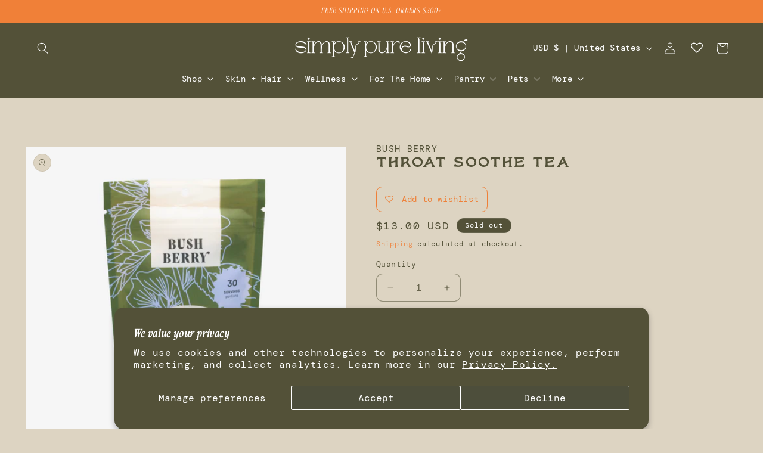

--- FILE ---
content_type: text/html; charset=utf-8
request_url: https://www.simplypureliving.com/products/throat-sooth
body_size: 66239
content:
<!doctype html>
<html class="no-js" lang="en">
  <head>
    <style>
    .shopify-pc__banner__dialog {
      border-radius: 15px !important;
      background-color: #535138 !important;
    }
    #shopify-section-template--23694268432662__7291a75a-75ef-4287-b51e-07639cc7fdd1,
    #shopify-section-template--23694268432662__398a648f-1355-4563-9d51-f822452ddb45,
    #shopify-section-template--23694268432662__e0df35c3-dace-4dce-b70a-22fee7160adb {
      background-color: #ddd4c2;
    }
    </style>
    <meta charset="utf-8">
    <meta http-equiv="X-UA-Compatible" content="IE=edge">
    <meta name="viewport" content="width=device-width,initial-scale=1">
    <meta name="theme-color" content="">
    <link rel="canonical" href="https://www.simplypureliving.com/products/throat-sooth"><link rel="shortcut icon" type="image/png" href="//www.simplypureliving.com/cdn/shop/files/spl-favicon-512.png?crop=center&height=32&v=1719280066&width=32">
      <link rel="apple-touch-icon" sizes="180x180" href="//www.simplypureliving.com/cdn/shop/files/spl-favicon-512.png?crop=center&height=180&v=1719280066&width=180">
      <link rel="icon" type="image/png" sizes="32x32" href="//www.simplypureliving.com/cdn/shop/files/spl-favicon-512.png?crop=center&height=32&v=1719280066&width=32">
      <link rel="icon" type="image/png" sizes="16x16" href="//www.simplypureliving.com/cdn/shop/files/spl-favicon-512.png?crop=center&height=16&v=1719280066&width=16">
      <link rel="mask-icon" href="//www.simplypureliving.com/cdn/shop/files/spl-favicon-512.png?crop=center&height=512&v=1719280066&width=512" color="#000000"><link rel="dns-prefetch preconnect" href="https://fonts.shopifycdn.com" crossorigin><title>
      Throat Soothe Tea
 &ndash; Simply Pure Living</title>

    
      <meta name="description" content="Description: Few of us wake up and smile when there’s a sore throat involved, so let’s get you sipping in the right direction. The roots - marshmallow, licorice and echinacea - will smooth the scratchiness of your throat lining while the comforting kick of herbs like ginger, fennel and clove help fight off an approachi">
    

    

<meta property="og:site_name" content="Simply Pure Living">
<meta property="og:url" content="https://www.simplypureliving.com/products/throat-sooth">
<meta property="og:title" content="Throat Soothe Tea">
<meta property="og:type" content="product">
<meta property="og:description" content="Description: Few of us wake up and smile when there’s a sore throat involved, so let’s get you sipping in the right direction. The roots - marshmallow, licorice and echinacea - will smooth the scratchiness of your throat lining while the comforting kick of herbs like ginger, fennel and clove help fight off an approachi"><meta property="og:image" content="http://www.simplypureliving.com/cdn/shop/files/7_00b9b00a-2aa5-4f0b-a294-128ddce07138.png?v=1724352656">
  <meta property="og:image:secure_url" content="https://www.simplypureliving.com/cdn/shop/files/7_00b9b00a-2aa5-4f0b-a294-128ddce07138.png?v=1724352656">
  <meta property="og:image:width" content="3648">
  <meta property="og:image:height" content="3648"><meta property="og:price:amount" content="13.00">
  <meta property="og:price:currency" content="USD"><meta name="twitter:card" content="summary_large_image">
<meta name="twitter:title" content="Throat Soothe Tea">
<meta name="twitter:description" content="Description: Few of us wake up and smile when there’s a sore throat involved, so let’s get you sipping in the right direction. The roots - marshmallow, licorice and echinacea - will smooth the scratchiness of your throat lining while the comforting kick of herbs like ginger, fennel and clove help fight off an approachi">


  
    <script src="//www.simplypureliving.com/cdn/shop/t/49/assets/constants.js?v=58251544750838685771762378287" defer="defer"></script>
    <script src="//www.simplypureliving.com/cdn/shop/t/49/assets/pubsub.js?v=158357773527763999511762378287" defer="defer"></script>
    <script src="//www.simplypureliving.com/cdn/shop/t/49/assets/global.js?v=168323774482961695871762378287" defer="defer"></script><script src="//www.simplypureliving.com/cdn/shop/t/49/assets/animations.js?v=88693664871331136111762378287" defer="defer"></script><script>window.performance && window.performance.mark && window.performance.mark('shopify.content_for_header.start');</script><meta name="facebook-domain-verification" content="9ue0hj8shcy5392jqa1fjzvwlf13oc">
<meta name="google-site-verification" content="IjYHu8uvF240sEpQSZP3-sCgzWsjJskZLsPA4CWlgWk">
<meta id="shopify-digital-wallet" name="shopify-digital-wallet" content="/81509646614/digital_wallets/dialog">
<meta name="shopify-checkout-api-token" content="d5591fb531c6f7014a1349e62a94a851">
<meta id="in-context-paypal-metadata" data-shop-id="81509646614" data-venmo-supported="false" data-environment="production" data-locale="en_US" data-paypal-v4="true" data-currency="USD">
<link rel="alternate" type="application/json+oembed" href="https://www.simplypureliving.com/products/throat-sooth.oembed">
<script async="async" src="/checkouts/internal/preloads.js?locale=en-US"></script>
<link rel="preconnect" href="https://shop.app" crossorigin="anonymous">
<script async="async" src="https://shop.app/checkouts/internal/preloads.js?locale=en-US&shop_id=81509646614" crossorigin="anonymous"></script>
<script id="apple-pay-shop-capabilities" type="application/json">{"shopId":81509646614,"countryCode":"US","currencyCode":"USD","merchantCapabilities":["supports3DS"],"merchantId":"gid:\/\/shopify\/Shop\/81509646614","merchantName":"Simply Pure Living","requiredBillingContactFields":["postalAddress","email","phone"],"requiredShippingContactFields":["postalAddress","email","phone"],"shippingType":"shipping","supportedNetworks":["visa","masterCard","amex","discover","elo","jcb"],"total":{"type":"pending","label":"Simply Pure Living","amount":"1.00"},"shopifyPaymentsEnabled":true,"supportsSubscriptions":true}</script>
<script id="shopify-features" type="application/json">{"accessToken":"d5591fb531c6f7014a1349e62a94a851","betas":["rich-media-storefront-analytics"],"domain":"www.simplypureliving.com","predictiveSearch":true,"shopId":81509646614,"locale":"en"}</script>
<script>var Shopify = Shopify || {};
Shopify.shop = "simplypureliving.myshopify.com";
Shopify.locale = "en";
Shopify.currency = {"active":"USD","rate":"1.0"};
Shopify.country = "US";
Shopify.theme = {"name":"11\/12\/25 - Copy of RM - Dawn (Q3 2025) Sale","id":182249554198,"schema_name":"Dawn","schema_version":"11.0.0","theme_store_id":887,"role":"main"};
Shopify.theme.handle = "null";
Shopify.theme.style = {"id":null,"handle":null};
Shopify.cdnHost = "www.simplypureliving.com/cdn";
Shopify.routes = Shopify.routes || {};
Shopify.routes.root = "/";</script>
<script type="module">!function(o){(o.Shopify=o.Shopify||{}).modules=!0}(window);</script>
<script>!function(o){function n(){var o=[];function n(){o.push(Array.prototype.slice.apply(arguments))}return n.q=o,n}var t=o.Shopify=o.Shopify||{};t.loadFeatures=n(),t.autoloadFeatures=n()}(window);</script>
<script>
  window.ShopifyPay = window.ShopifyPay || {};
  window.ShopifyPay.apiHost = "shop.app\/pay";
  window.ShopifyPay.redirectState = null;
</script>
<script id="shop-js-analytics" type="application/json">{"pageType":"product"}</script>
<script defer="defer" async type="module" src="//www.simplypureliving.com/cdn/shopifycloud/shop-js/modules/v2/client.init-shop-cart-sync_C5BV16lS.en.esm.js"></script>
<script defer="defer" async type="module" src="//www.simplypureliving.com/cdn/shopifycloud/shop-js/modules/v2/chunk.common_CygWptCX.esm.js"></script>
<script type="module">
  await import("//www.simplypureliving.com/cdn/shopifycloud/shop-js/modules/v2/client.init-shop-cart-sync_C5BV16lS.en.esm.js");
await import("//www.simplypureliving.com/cdn/shopifycloud/shop-js/modules/v2/chunk.common_CygWptCX.esm.js");

  window.Shopify.SignInWithShop?.initShopCartSync?.({"fedCMEnabled":true,"windoidEnabled":true});

</script>
<script>
  window.Shopify = window.Shopify || {};
  if (!window.Shopify.featureAssets) window.Shopify.featureAssets = {};
  window.Shopify.featureAssets['shop-js'] = {"shop-cart-sync":["modules/v2/client.shop-cart-sync_ZFArdW7E.en.esm.js","modules/v2/chunk.common_CygWptCX.esm.js"],"init-fed-cm":["modules/v2/client.init-fed-cm_CmiC4vf6.en.esm.js","modules/v2/chunk.common_CygWptCX.esm.js"],"shop-button":["modules/v2/client.shop-button_tlx5R9nI.en.esm.js","modules/v2/chunk.common_CygWptCX.esm.js"],"shop-cash-offers":["modules/v2/client.shop-cash-offers_DOA2yAJr.en.esm.js","modules/v2/chunk.common_CygWptCX.esm.js","modules/v2/chunk.modal_D71HUcav.esm.js"],"init-windoid":["modules/v2/client.init-windoid_sURxWdc1.en.esm.js","modules/v2/chunk.common_CygWptCX.esm.js"],"shop-toast-manager":["modules/v2/client.shop-toast-manager_ClPi3nE9.en.esm.js","modules/v2/chunk.common_CygWptCX.esm.js"],"init-shop-email-lookup-coordinator":["modules/v2/client.init-shop-email-lookup-coordinator_B8hsDcYM.en.esm.js","modules/v2/chunk.common_CygWptCX.esm.js"],"init-shop-cart-sync":["modules/v2/client.init-shop-cart-sync_C5BV16lS.en.esm.js","modules/v2/chunk.common_CygWptCX.esm.js"],"avatar":["modules/v2/client.avatar_BTnouDA3.en.esm.js"],"pay-button":["modules/v2/client.pay-button_FdsNuTd3.en.esm.js","modules/v2/chunk.common_CygWptCX.esm.js"],"init-customer-accounts":["modules/v2/client.init-customer-accounts_DxDtT_ad.en.esm.js","modules/v2/client.shop-login-button_C5VAVYt1.en.esm.js","modules/v2/chunk.common_CygWptCX.esm.js","modules/v2/chunk.modal_D71HUcav.esm.js"],"init-shop-for-new-customer-accounts":["modules/v2/client.init-shop-for-new-customer-accounts_ChsxoAhi.en.esm.js","modules/v2/client.shop-login-button_C5VAVYt1.en.esm.js","modules/v2/chunk.common_CygWptCX.esm.js","modules/v2/chunk.modal_D71HUcav.esm.js"],"shop-login-button":["modules/v2/client.shop-login-button_C5VAVYt1.en.esm.js","modules/v2/chunk.common_CygWptCX.esm.js","modules/v2/chunk.modal_D71HUcav.esm.js"],"init-customer-accounts-sign-up":["modules/v2/client.init-customer-accounts-sign-up_CPSyQ0Tj.en.esm.js","modules/v2/client.shop-login-button_C5VAVYt1.en.esm.js","modules/v2/chunk.common_CygWptCX.esm.js","modules/v2/chunk.modal_D71HUcav.esm.js"],"shop-follow-button":["modules/v2/client.shop-follow-button_Cva4Ekp9.en.esm.js","modules/v2/chunk.common_CygWptCX.esm.js","modules/v2/chunk.modal_D71HUcav.esm.js"],"checkout-modal":["modules/v2/client.checkout-modal_BPM8l0SH.en.esm.js","modules/v2/chunk.common_CygWptCX.esm.js","modules/v2/chunk.modal_D71HUcav.esm.js"],"lead-capture":["modules/v2/client.lead-capture_Bi8yE_yS.en.esm.js","modules/v2/chunk.common_CygWptCX.esm.js","modules/v2/chunk.modal_D71HUcav.esm.js"],"shop-login":["modules/v2/client.shop-login_D6lNrXab.en.esm.js","modules/v2/chunk.common_CygWptCX.esm.js","modules/v2/chunk.modal_D71HUcav.esm.js"],"payment-terms":["modules/v2/client.payment-terms_CZxnsJam.en.esm.js","modules/v2/chunk.common_CygWptCX.esm.js","modules/v2/chunk.modal_D71HUcav.esm.js"]};
</script>
<script>(function() {
  var isLoaded = false;
  function asyncLoad() {
    if (isLoaded) return;
    isLoaded = true;
    var urls = ["https:\/\/cdn.nfcube.com\/instafeed-156b9b77a76e20f3114e64de30778be5.js?shop=simplypureliving.myshopify.com"];
    for (var i = 0; i < urls.length; i++) {
      var s = document.createElement('script');
      s.type = 'text/javascript';
      s.async = true;
      s.src = urls[i];
      var x = document.getElementsByTagName('script')[0];
      x.parentNode.insertBefore(s, x);
    }
  };
  if(window.attachEvent) {
    window.attachEvent('onload', asyncLoad);
  } else {
    window.addEventListener('load', asyncLoad, false);
  }
})();</script>
<script id="__st">var __st={"a":81509646614,"offset":-21600,"reqid":"b9abbe03-3629-4e0e-93fa-e054bb64ffd7-1768688859","pageurl":"www.simplypureliving.com\/products\/throat-sooth","u":"c8a7a0a0dd42","p":"product","rtyp":"product","rid":9229844644118};</script>
<script>window.ShopifyPaypalV4VisibilityTracking = true;</script>
<script id="captcha-bootstrap">!function(){'use strict';const t='contact',e='account',n='new_comment',o=[[t,t],['blogs',n],['comments',n],[t,'customer']],c=[[e,'customer_login'],[e,'guest_login'],[e,'recover_customer_password'],[e,'create_customer']],r=t=>t.map((([t,e])=>`form[action*='/${t}']:not([data-nocaptcha='true']) input[name='form_type'][value='${e}']`)).join(','),a=t=>()=>t?[...document.querySelectorAll(t)].map((t=>t.form)):[];function s(){const t=[...o],e=r(t);return a(e)}const i='password',u='form_key',d=['recaptcha-v3-token','g-recaptcha-response','h-captcha-response',i],f=()=>{try{return window.sessionStorage}catch{return}},m='__shopify_v',_=t=>t.elements[u];function p(t,e,n=!1){try{const o=window.sessionStorage,c=JSON.parse(o.getItem(e)),{data:r}=function(t){const{data:e,action:n}=t;return t[m]||n?{data:e,action:n}:{data:t,action:n}}(c);for(const[e,n]of Object.entries(r))t.elements[e]&&(t.elements[e].value=n);n&&o.removeItem(e)}catch(o){console.error('form repopulation failed',{error:o})}}const l='form_type',E='cptcha';function T(t){t.dataset[E]=!0}const w=window,h=w.document,L='Shopify',v='ce_forms',y='captcha';let A=!1;((t,e)=>{const n=(g='f06e6c50-85a8-45c8-87d0-21a2b65856fe',I='https://cdn.shopify.com/shopifycloud/storefront-forms-hcaptcha/ce_storefront_forms_captcha_hcaptcha.v1.5.2.iife.js',D={infoText:'Protected by hCaptcha',privacyText:'Privacy',termsText:'Terms'},(t,e,n)=>{const o=w[L][v],c=o.bindForm;if(c)return c(t,g,e,D).then(n);var r;o.q.push([[t,g,e,D],n]),r=I,A||(h.body.append(Object.assign(h.createElement('script'),{id:'captcha-provider',async:!0,src:r})),A=!0)});var g,I,D;w[L]=w[L]||{},w[L][v]=w[L][v]||{},w[L][v].q=[],w[L][y]=w[L][y]||{},w[L][y].protect=function(t,e){n(t,void 0,e),T(t)},Object.freeze(w[L][y]),function(t,e,n,w,h,L){const[v,y,A,g]=function(t,e,n){const i=e?o:[],u=t?c:[],d=[...i,...u],f=r(d),m=r(i),_=r(d.filter((([t,e])=>n.includes(e))));return[a(f),a(m),a(_),s()]}(w,h,L),I=t=>{const e=t.target;return e instanceof HTMLFormElement?e:e&&e.form},D=t=>v().includes(t);t.addEventListener('submit',(t=>{const e=I(t);if(!e)return;const n=D(e)&&!e.dataset.hcaptchaBound&&!e.dataset.recaptchaBound,o=_(e),c=g().includes(e)&&(!o||!o.value);(n||c)&&t.preventDefault(),c&&!n&&(function(t){try{if(!f())return;!function(t){const e=f();if(!e)return;const n=_(t);if(!n)return;const o=n.value;o&&e.removeItem(o)}(t);const e=Array.from(Array(32),(()=>Math.random().toString(36)[2])).join('');!function(t,e){_(t)||t.append(Object.assign(document.createElement('input'),{type:'hidden',name:u})),t.elements[u].value=e}(t,e),function(t,e){const n=f();if(!n)return;const o=[...t.querySelectorAll(`input[type='${i}']`)].map((({name:t})=>t)),c=[...d,...o],r={};for(const[a,s]of new FormData(t).entries())c.includes(a)||(r[a]=s);n.setItem(e,JSON.stringify({[m]:1,action:t.action,data:r}))}(t,e)}catch(e){console.error('failed to persist form',e)}}(e),e.submit())}));const S=(t,e)=>{t&&!t.dataset[E]&&(n(t,e.some((e=>e===t))),T(t))};for(const o of['focusin','change'])t.addEventListener(o,(t=>{const e=I(t);D(e)&&S(e,y())}));const B=e.get('form_key'),M=e.get(l),P=B&&M;t.addEventListener('DOMContentLoaded',(()=>{const t=y();if(P)for(const e of t)e.elements[l].value===M&&p(e,B);[...new Set([...A(),...v().filter((t=>'true'===t.dataset.shopifyCaptcha))])].forEach((e=>S(e,t)))}))}(h,new URLSearchParams(w.location.search),n,t,e,['guest_login'])})(!0,!0)}();</script>
<script integrity="sha256-4kQ18oKyAcykRKYeNunJcIwy7WH5gtpwJnB7kiuLZ1E=" data-source-attribution="shopify.loadfeatures" defer="defer" src="//www.simplypureliving.com/cdn/shopifycloud/storefront/assets/storefront/load_feature-a0a9edcb.js" crossorigin="anonymous"></script>
<script crossorigin="anonymous" defer="defer" src="//www.simplypureliving.com/cdn/shopifycloud/storefront/assets/shopify_pay/storefront-65b4c6d7.js?v=20250812"></script>
<script data-source-attribution="shopify.dynamic_checkout.dynamic.init">var Shopify=Shopify||{};Shopify.PaymentButton=Shopify.PaymentButton||{isStorefrontPortableWallets:!0,init:function(){window.Shopify.PaymentButton.init=function(){};var t=document.createElement("script");t.src="https://www.simplypureliving.com/cdn/shopifycloud/portable-wallets/latest/portable-wallets.en.js",t.type="module",document.head.appendChild(t)}};
</script>
<script data-source-attribution="shopify.dynamic_checkout.buyer_consent">
  function portableWalletsHideBuyerConsent(e){var t=document.getElementById("shopify-buyer-consent"),n=document.getElementById("shopify-subscription-policy-button");t&&n&&(t.classList.add("hidden"),t.setAttribute("aria-hidden","true"),n.removeEventListener("click",e))}function portableWalletsShowBuyerConsent(e){var t=document.getElementById("shopify-buyer-consent"),n=document.getElementById("shopify-subscription-policy-button");t&&n&&(t.classList.remove("hidden"),t.removeAttribute("aria-hidden"),n.addEventListener("click",e))}window.Shopify?.PaymentButton&&(window.Shopify.PaymentButton.hideBuyerConsent=portableWalletsHideBuyerConsent,window.Shopify.PaymentButton.showBuyerConsent=portableWalletsShowBuyerConsent);
</script>
<script>
  function portableWalletsCleanup(e){e&&e.src&&console.error("Failed to load portable wallets script "+e.src);var t=document.querySelectorAll("shopify-accelerated-checkout .shopify-payment-button__skeleton, shopify-accelerated-checkout-cart .wallet-cart-button__skeleton"),e=document.getElementById("shopify-buyer-consent");for(let e=0;e<t.length;e++)t[e].remove();e&&e.remove()}function portableWalletsNotLoadedAsModule(e){e instanceof ErrorEvent&&"string"==typeof e.message&&e.message.includes("import.meta")&&"string"==typeof e.filename&&e.filename.includes("portable-wallets")&&(window.removeEventListener("error",portableWalletsNotLoadedAsModule),window.Shopify.PaymentButton.failedToLoad=e,"loading"===document.readyState?document.addEventListener("DOMContentLoaded",window.Shopify.PaymentButton.init):window.Shopify.PaymentButton.init())}window.addEventListener("error",portableWalletsNotLoadedAsModule);
</script>

<script type="module" src="https://www.simplypureliving.com/cdn/shopifycloud/portable-wallets/latest/portable-wallets.en.js" onError="portableWalletsCleanup(this)" crossorigin="anonymous"></script>
<script nomodule>
  document.addEventListener("DOMContentLoaded", portableWalletsCleanup);
</script>

<script id='scb4127' type='text/javascript' async='' src='https://www.simplypureliving.com/cdn/shopifycloud/privacy-banner/storefront-banner.js'></script><link id="shopify-accelerated-checkout-styles" rel="stylesheet" media="screen" href="https://www.simplypureliving.com/cdn/shopifycloud/portable-wallets/latest/accelerated-checkout-backwards-compat.css" crossorigin="anonymous">
<style id="shopify-accelerated-checkout-cart">
        #shopify-buyer-consent {
  margin-top: 1em;
  display: inline-block;
  width: 100%;
}

#shopify-buyer-consent.hidden {
  display: none;
}

#shopify-subscription-policy-button {
  background: none;
  border: none;
  padding: 0;
  text-decoration: underline;
  font-size: inherit;
  cursor: pointer;
}

#shopify-subscription-policy-button::before {
  box-shadow: none;
}

      </style>
<script id="sections-script" data-sections="header" defer="defer" src="//www.simplypureliving.com/cdn/shop/t/49/compiled_assets/scripts.js?v=3845"></script>
<script>window.performance && window.performance.mark && window.performance.mark('shopify.content_for_header.end');</script>


    <style data-shopify>
      @font-face {
  font-family: Montserrat;
  font-weight: 400;
  font-style: normal;
  font-display: swap;
  src: url("//www.simplypureliving.com/cdn/fonts/montserrat/montserrat_n4.81949fa0ac9fd2021e16436151e8eaa539321637.woff2") format("woff2"),
       url("//www.simplypureliving.com/cdn/fonts/montserrat/montserrat_n4.a6c632ca7b62da89c3594789ba828388aac693fe.woff") format("woff");
}

      @font-face {
  font-family: Montserrat;
  font-weight: 700;
  font-style: normal;
  font-display: swap;
  src: url("//www.simplypureliving.com/cdn/fonts/montserrat/montserrat_n7.3c434e22befd5c18a6b4afadb1e3d77c128c7939.woff2") format("woff2"),
       url("//www.simplypureliving.com/cdn/fonts/montserrat/montserrat_n7.5d9fa6e2cae713c8fb539a9876489d86207fe957.woff") format("woff");
}

      @font-face {
  font-family: Montserrat;
  font-weight: 400;
  font-style: italic;
  font-display: swap;
  src: url("//www.simplypureliving.com/cdn/fonts/montserrat/montserrat_i4.5a4ea298b4789e064f62a29aafc18d41f09ae59b.woff2") format("woff2"),
       url("//www.simplypureliving.com/cdn/fonts/montserrat/montserrat_i4.072b5869c5e0ed5b9d2021e4c2af132e16681ad2.woff") format("woff");
}

      @font-face {
  font-family: Montserrat;
  font-weight: 700;
  font-style: italic;
  font-display: swap;
  src: url("//www.simplypureliving.com/cdn/fonts/montserrat/montserrat_i7.a0d4a463df4f146567d871890ffb3c80408e7732.woff2") format("woff2"),
       url("//www.simplypureliving.com/cdn/fonts/montserrat/montserrat_i7.f6ec9f2a0681acc6f8152c40921d2a4d2e1a2c78.woff") format("woff");
}

      @font-face {
  font-family: Montserrat;
  font-weight: 400;
  font-style: normal;
  font-display: swap;
  src: url("//www.simplypureliving.com/cdn/fonts/montserrat/montserrat_n4.81949fa0ac9fd2021e16436151e8eaa539321637.woff2") format("woff2"),
       url("//www.simplypureliving.com/cdn/fonts/montserrat/montserrat_n4.a6c632ca7b62da89c3594789ba828388aac693fe.woff") format("woff");
}


      
        :root,
        .color-background-1 {
          --color-background: 221,212,194;
        
          --gradient-background: #ddd4c2;
        
        --color-foreground: 83,81,56;
        --color-shadow: 18,18,18;
        --color-button: 229,237,192;
        --color-button-text: 83,81,56;
        --color-secondary-button: 221,212,194;
        --color-secondary-button-text: 240,128,56;
        --color-link: 240,128,56;
        --color-badge-foreground: 83,81,56;
        --color-badge-background: 221,212,194;
        --color-badge-border: 83,81,56;
        --payment-terms-background-color: rgb(221 212 194);
      }
      
        
        .color-background-2 {
          --color-background: 83,81,56;
        
          --gradient-background: #535138;
        
        --color-foreground: 255,255,255;
        --color-shadow: 18,18,18;
        --color-button: 240,128,56;
        --color-button-text: 255,255,255;
        --color-secondary-button: 83,81,56;
        --color-secondary-button-text: 229,237,192;
        --color-link: 229,237,192;
        --color-badge-foreground: 255,255,255;
        --color-badge-background: 83,81,56;
        --color-badge-border: 255,255,255;
        --payment-terms-background-color: rgb(83 81 56);
      }
      
        
        .color-inverse {
          --color-background: 83,81,56;
        
          --gradient-background: #535138;
        
        --color-foreground: 255,255,255;
        --color-shadow: 18,18,18;
        --color-button: 240,128,56;
        --color-button-text: 83,81,56;
        --color-secondary-button: 83,81,56;
        --color-secondary-button-text: 221,212,194;
        --color-link: 221,212,194;
        --color-badge-foreground: 255,255,255;
        --color-badge-background: 83,81,56;
        --color-badge-border: 255,255,255;
        --payment-terms-background-color: rgb(83 81 56);
      }
      
        
        .color-accent-1 {
          --color-background: 229,237,192;
        
          --gradient-background: #e5edc0;
        
        --color-foreground: 83,81,56;
        --color-shadow: 18,18,18;
        --color-button: 83,81,56;
        --color-button-text: 255,255,255;
        --color-secondary-button: 229,237,192;
        --color-secondary-button-text: 255,255,255;
        --color-link: 255,255,255;
        --color-badge-foreground: 83,81,56;
        --color-badge-background: 229,237,192;
        --color-badge-border: 83,81,56;
        --payment-terms-background-color: rgb(229 237 192);
      }
      
        
        .color-accent-2 {
          --color-background: 240,128,56;
        
          --gradient-background: #f08038;
        
        --color-foreground: 255,255,255;
        --color-shadow: 18,18,18;
        --color-button: 255,255,255;
        --color-button-text: 240,128,56;
        --color-secondary-button: 240,128,56;
        --color-secondary-button-text: 255,255,255;
        --color-link: 255,255,255;
        --color-badge-foreground: 255,255,255;
        --color-badge-background: 240,128,56;
        --color-badge-border: 255,255,255;
        --payment-terms-background-color: rgb(240 128 56);
      }
      
        
        .color-scheme-325af6c3-e0f1-409b-80e7-34f9cfceba34 {
          --color-background: 221,212,194;
        
          --gradient-background: linear-gradient(0deg, rgba(240, 128, 56, 1), rgba(224, 234, 192, 1) 100%);
        
        --color-foreground: 83,81,56;
        --color-shadow: 18,18,18;
        --color-button: 240,128,56;
        --color-button-text: 229,237,192;
        --color-secondary-button: 221,212,194;
        --color-secondary-button-text: 240,128,56;
        --color-link: 240,128,56;
        --color-badge-foreground: 83,81,56;
        --color-badge-background: 221,212,194;
        --color-badge-border: 83,81,56;
        --payment-terms-background-color: rgb(221 212 194);
      }
      
        
        .color-scheme-2a86b105-bbb9-47cb-bc8f-8409932d1f15 {
          --color-background: 221,212,194;
        
          --gradient-background: #ddd4c2;
        
        --color-foreground: 255,255,255;
        --color-shadow: 18,18,18;
        --color-button: 229,237,192;
        --color-button-text: 83,81,56;
        --color-secondary-button: 221,212,194;
        --color-secondary-button-text: 240,128,56;
        --color-link: 240,128,56;
        --color-badge-foreground: 255,255,255;
        --color-badge-background: 221,212,194;
        --color-badge-border: 255,255,255;
        --payment-terms-background-color: rgb(221 212 194);
      }
      
        
        .color-scheme-cc64ee68-f65e-4e2b-b349-b739156695b9 {
          --color-background: 221,212,194;
        
          --gradient-background: #ddd4c2;
        
        --color-foreground: 83,81,56;
        --color-shadow: 18,18,18;
        --color-button: 229,237,192;
        --color-button-text: 83,81,56;
        --color-secondary-button: 221,212,194;
        --color-secondary-button-text: 83,81,56;
        --color-link: 83,81,56;
        --color-badge-foreground: 83,81,56;
        --color-badge-background: 221,212,194;
        --color-badge-border: 83,81,56;
        --payment-terms-background-color: rgb(221 212 194);
      }
      
        
        .color-scheme-c866b15f-b340-4f56-82b5-0972534f7e69 {
          --color-background: 83,81,56;
        
          --gradient-background: #535138;
        
        --color-foreground: 255,255,255;
        --color-shadow: 18,18,18;
        --color-button: 255,255,255;
        --color-button-text: 83,81,56;
        --color-secondary-button: 83,81,56;
        --color-secondary-button-text: 255,255,255;
        --color-link: 255,255,255;
        --color-badge-foreground: 255,255,255;
        --color-badge-background: 83,81,56;
        --color-badge-border: 255,255,255;
        --payment-terms-background-color: rgb(83 81 56);
      }
      
        
        .color-scheme-090811c1-f64e-4d81-bd81-a12283a807fd {
          --color-background: 221,212,194;
        
          --gradient-background: #ddd4c2;
        
        --color-foreground: 83,81,56;
        --color-shadow: 18,18,18;
        --color-button: 240,128,56;
        --color-button-text: 255,255,255;
        --color-secondary-button: 221,212,194;
        --color-secondary-button-text: 240,128,56;
        --color-link: 240,128,56;
        --color-badge-foreground: 83,81,56;
        --color-badge-background: 221,212,194;
        --color-badge-border: 83,81,56;
        --payment-terms-background-color: rgb(221 212 194);
      }
      

      body, .color-background-1, .color-background-2, .color-inverse, .color-accent-1, .color-accent-2, .color-scheme-325af6c3-e0f1-409b-80e7-34f9cfceba34, .color-scheme-2a86b105-bbb9-47cb-bc8f-8409932d1f15, .color-scheme-cc64ee68-f65e-4e2b-b349-b739156695b9, .color-scheme-c866b15f-b340-4f56-82b5-0972534f7e69, .color-scheme-090811c1-f64e-4d81-bd81-a12283a807fd {
        color: rgba(var(--color-foreground), 1.0);
        background-color: rgb(var(--color-background));
      }

      :root {
        --font-body-family: 'DMMono', sans-serif;
        --font-body-style: normal;
        --font-body-weight: 400;
        --font-body-weight-bold: 700;

        --font-heading-family: 'Roony', sans-serif;
        --font-heading-style: normal;
        --font-heading-weight: 400;

        --font-body-scale: 1.0;
        --font-heading-scale: 1.0;

        --media-padding: px;
        --media-border-opacity: 0.05;
        --media-border-width: 0px;
        --media-radius: 0px;
        --media-shadow-opacity: 0.0;
        --media-shadow-horizontal-offset: 0px;
        --media-shadow-vertical-offset: 4px;
        --media-shadow-blur-radius: 5px;
        --media-shadow-visible: 0;

        --page-width: 130rem;
        --page-width-margin: 0rem;

        --product-card-image-padding: 0.0rem;
        --product-card-corner-radius: 3.0rem;
        --product-card-text-alignment: left;
        --product-card-border-width: 0.0rem;
        --product-card-border-opacity: 0.1;
        --product-card-shadow-opacity: 0.0;
        --product-card-shadow-visible: 0;
        --product-card-shadow-horizontal-offset: 0.0rem;
        --product-card-shadow-vertical-offset: 0.4rem;
        --product-card-shadow-blur-radius: 0.5rem;

        --collection-card-image-padding: 0.0rem;
        --collection-card-corner-radius: 3.0rem;
        --collection-card-text-alignment: left;
        --collection-card-border-width: 0.0rem;
        --collection-card-border-opacity: 0.1;
        --collection-card-shadow-opacity: 0.0;
        --collection-card-shadow-visible: 0;
        --collection-card-shadow-horizontal-offset: 0.0rem;
        --collection-card-shadow-vertical-offset: 0.4rem;
        --collection-card-shadow-blur-radius: 0.5rem;

        --blog-card-image-padding: 0.0rem;
        --blog-card-corner-radius: 3.0rem;
        --blog-card-text-alignment: left;
        --blog-card-border-width: 0.0rem;
        --blog-card-border-opacity: 0.1;
        --blog-card-shadow-opacity: 0.0;
        --blog-card-shadow-visible: 0;
        --blog-card-shadow-horizontal-offset: 0.0rem;
        --blog-card-shadow-vertical-offset: 0.4rem;
        --blog-card-shadow-blur-radius: 0.5rem;

        --badge-corner-radius: 4.0rem;

        --popup-border-width: 1px;
        --popup-border-opacity: 0.1;
        --popup-corner-radius: 30px;
        --popup-shadow-opacity: 0.05;
        --popup-shadow-horizontal-offset: 0px;
        --popup-shadow-vertical-offset: 4px;
        --popup-shadow-blur-radius: 5px;

        --drawer-border-width: 1px;
        --drawer-border-opacity: 0.1;
        --drawer-shadow-opacity: 0.0;
        --drawer-shadow-horizontal-offset: 0px;
        --drawer-shadow-vertical-offset: 4px;
        --drawer-shadow-blur-radius: 5px;

        --spacing-sections-desktop: 0px;
        --spacing-sections-mobile: 0px;

        --grid-desktop-vertical-spacing: 8px;
        --grid-desktop-horizontal-spacing: 8px;
        --grid-mobile-vertical-spacing: 4px;
        --grid-mobile-horizontal-spacing: 4px;

        --text-boxes-border-opacity: 0.1;
        --text-boxes-border-width: 0px;
        --text-boxes-radius: 30px;
        --text-boxes-shadow-opacity: 0.0;
        --text-boxes-shadow-visible: 0;
        --text-boxes-shadow-horizontal-offset: 0px;
        --text-boxes-shadow-vertical-offset: 4px;
        --text-boxes-shadow-blur-radius: 5px;

        --buttons-radius: 40px;
        --buttons-radius-outset: 41px;
        --buttons-border-width: 1px;
        --buttons-border-opacity: 1.0;
        --buttons-shadow-opacity: 0.0;
        --buttons-shadow-visible: 0;
        --buttons-shadow-horizontal-offset: 0px;
        --buttons-shadow-vertical-offset: 4px;
        --buttons-shadow-blur-radius: 5px;
        --buttons-border-offset: 0.3px;

        --inputs-radius: 10px;
        --inputs-border-width: 1px;
        --inputs-border-opacity: 0.55;
        --inputs-shadow-opacity: 0.0;
        --inputs-shadow-horizontal-offset: 0px;
        --inputs-margin-offset: 0px;
        --inputs-shadow-vertical-offset: 4px;
        --inputs-shadow-blur-radius: 5px;
        --inputs-radius-outset: 11px;

        --variant-pills-radius: 40px;
        --variant-pills-border-width: 1px;
        --variant-pills-border-opacity: 0.55;
        --variant-pills-shadow-opacity: 0.0;
        --variant-pills-shadow-horizontal-offset: 0px;
        --variant-pills-shadow-vertical-offset: 4px;
        --variant-pills-shadow-blur-radius: 5px;
      }

      *,
      *::before,
      *::after {
        box-sizing: inherit;
      }

      html {
        box-sizing: border-box;
        font-size: calc(var(--font-body-scale) * 62.5%);
        height: 100%;
      }

      body {
        display: grid;
        grid-template-rows: auto auto 1fr auto;
        grid-template-columns: 100%;
        min-height: 100%;
        margin: 0;
        font-size: 1.5rem;
        letter-spacing: 0.06rem;
        line-height: calc(1 + 0.8 / var(--font-body-scale));
        font-family: var(--font-body-family);
        font-style: var(--font-body-style);
        font-weight: var(--font-body-weight);
      }

      @media screen and (min-width: 750px) {
        body {
          font-size: 1.6rem;
        }
      }
    </style>

    <link href="//www.simplypureliving.com/cdn/shop/t/49/assets/base.css?v=60263360730534093551762381530" rel="stylesheet" type="text/css" media="all" />
<link rel="preload" as="font" href="//www.simplypureliving.com/cdn/fonts/montserrat/montserrat_n4.81949fa0ac9fd2021e16436151e8eaa539321637.woff2" type="font/woff2" crossorigin><link rel="preload" as="font" href="//www.simplypureliving.com/cdn/fonts/montserrat/montserrat_n4.81949fa0ac9fd2021e16436151e8eaa539321637.woff2" type="font/woff2" crossorigin><link href="//www.simplypureliving.com/cdn/shop/t/49/assets/component-localization-form.css?v=143319823105703127341762378287" rel="stylesheet" type="text/css" media="all" />
      <script src="//www.simplypureliving.com/cdn/shop/t/49/assets/localization-form.js?v=161644695336821385561762378287" defer="defer"></script><link
        rel="stylesheet"
        href="//www.simplypureliving.com/cdn/shop/t/49/assets/component-predictive-search.css?v=118923337488134913561762378287"
        media="print"
        onload="this.media='all'"
      ><script>
      document.documentElement.className = document.documentElement.className.replace('no-js', 'js');
      if (Shopify.designMode) {
        document.documentElement.classList.add('shopify-design-mode');
      }
    </script>
<style>
  nav.header__inline-menu .header__submenu{
    max-height: 100vh;
    overflow: scroll;
    height: 400px;
  }
  </style>
    <script>
        document.addEventListener("DOMContentLoaded", function() {
            const currentURL = window.location.href;
            const targetURL = "https://www.simplypureliving.com/products/mothers-day-gift-box";
            if (currentURL === targetURL) {
                const addToCartBtn = document.querySelector(".product-form__buttons button.product-form__submit");
                if (addToCartBtn) {
                    addToCartBtn.style.display = "none";
                }
            }
        });
    </script>
  


  <!-- BEGIN app block: shopify://apps/judge-me-reviews/blocks/judgeme_core/61ccd3b1-a9f2-4160-9fe9-4fec8413e5d8 --><!-- Start of Judge.me Core -->






<link rel="dns-prefetch" href="https://cdnwidget.judge.me">
<link rel="dns-prefetch" href="https://cdn.judge.me">
<link rel="dns-prefetch" href="https://cdn1.judge.me">
<link rel="dns-prefetch" href="https://api.judge.me">

<script data-cfasync='false' class='jdgm-settings-script'>window.jdgmSettings={"pagination":5,"disable_web_reviews":false,"badge_no_review_text":"No reviews","badge_n_reviews_text":"{{ n }} review/reviews","hide_badge_preview_if_no_reviews":true,"badge_hide_text":false,"enforce_center_preview_badge":false,"widget_title":"Customer Reviews","widget_open_form_text":"Write a review","widget_close_form_text":"Cancel review","widget_refresh_page_text":"Refresh page","widget_summary_text":"Based on {{ number_of_reviews }} review/reviews","widget_no_review_text":"Be the first to write a review","widget_name_field_text":"Display name","widget_verified_name_field_text":"Verified Name (public)","widget_name_placeholder_text":"Display name","widget_required_field_error_text":"This field is required.","widget_email_field_text":"Email address","widget_verified_email_field_text":"Verified Email (private, can not be edited)","widget_email_placeholder_text":"Your email address","widget_email_field_error_text":"Please enter a valid email address.","widget_rating_field_text":"Rating","widget_review_title_field_text":"Review Title","widget_review_title_placeholder_text":"Give your review a title","widget_review_body_field_text":"Review content","widget_review_body_placeholder_text":"Start writing here...","widget_pictures_field_text":"Picture/Video (optional)","widget_submit_review_text":"Submit Review","widget_submit_verified_review_text":"Submit Verified Review","widget_submit_success_msg_with_auto_publish":"Thank you! Please refresh the page in a few moments to see your review. You can remove or edit your review by logging into \u003ca href='https://judge.me/login' target='_blank' rel='nofollow noopener'\u003eJudge.me\u003c/a\u003e","widget_submit_success_msg_no_auto_publish":"Thank you! Your review will be published as soon as it is approved by the shop admin. You can remove or edit your review by logging into \u003ca href='https://judge.me/login' target='_blank' rel='nofollow noopener'\u003eJudge.me\u003c/a\u003e","widget_show_default_reviews_out_of_total_text":"Showing {{ n_reviews_shown }} out of {{ n_reviews }} reviews.","widget_show_all_link_text":"Show all","widget_show_less_link_text":"Show less","widget_author_said_text":"{{ reviewer_name }} said:","widget_days_text":"{{ n }} days ago","widget_weeks_text":"{{ n }} week/weeks ago","widget_months_text":"{{ n }} month/months ago","widget_years_text":"{{ n }} year/years ago","widget_yesterday_text":"Yesterday","widget_today_text":"Today","widget_replied_text":"\u003e\u003e {{ shop_name }} replied:","widget_read_more_text":"Read more","widget_reviewer_name_as_initial":"last_initial","widget_rating_filter_color":"#E78951","widget_rating_filter_see_all_text":"See all reviews","widget_sorting_most_recent_text":"Most Recent","widget_sorting_highest_rating_text":"Highest Rating","widget_sorting_lowest_rating_text":"Lowest Rating","widget_sorting_with_pictures_text":"Only Pictures","widget_sorting_most_helpful_text":"Most Helpful","widget_open_question_form_text":"Ask a question","widget_reviews_subtab_text":"Reviews","widget_questions_subtab_text":"Questions","widget_question_label_text":"Question","widget_answer_label_text":"Answer","widget_question_placeholder_text":"Write your question here","widget_submit_question_text":"Submit Question","widget_question_submit_success_text":"Thank you for your question! We will notify you once it gets answered.","verified_badge_text":"Verified","verified_badge_bg_color":"","verified_badge_text_color":"","verified_badge_placement":"left-of-reviewer-name","widget_review_max_height":"","widget_hide_border":false,"widget_social_share":false,"widget_thumb":false,"widget_review_location_show":false,"widget_location_format":"","all_reviews_include_out_of_store_products":true,"all_reviews_out_of_store_text":"(out of store)","all_reviews_pagination":100,"all_reviews_product_name_prefix_text":"about","enable_review_pictures":true,"enable_question_anwser":false,"widget_theme":"default","review_date_format":"mm/dd/yyyy","default_sort_method":"most-recent","widget_product_reviews_subtab_text":"Product Reviews","widget_shop_reviews_subtab_text":"Shop Reviews","widget_other_products_reviews_text":"Reviews for other products","widget_store_reviews_subtab_text":"Store reviews","widget_no_store_reviews_text":"This store hasn't received any reviews yet","widget_web_restriction_product_reviews_text":"This product hasn't received any reviews yet","widget_no_items_text":"No items found","widget_show_more_text":"Show more","widget_write_a_store_review_text":"Write a Store Review","widget_other_languages_heading":"Reviews in Other Languages","widget_translate_review_text":"Translate review to {{ language }}","widget_translating_review_text":"Translating...","widget_show_original_translation_text":"Show original ({{ language }})","widget_translate_review_failed_text":"Review couldn't be translated.","widget_translate_review_retry_text":"Retry","widget_translate_review_try_again_later_text":"Try again later","show_product_url_for_grouped_product":false,"widget_sorting_pictures_first_text":"Pictures First","show_pictures_on_all_rev_page_mobile":false,"show_pictures_on_all_rev_page_desktop":false,"floating_tab_hide_mobile_install_preference":false,"floating_tab_button_name":"★ Reviews","floating_tab_title":"Let customers speak for us","floating_tab_button_color":"","floating_tab_button_background_color":"","floating_tab_url":"","floating_tab_url_enabled":false,"floating_tab_tab_style":"text","all_reviews_text_badge_text":"Customers rate us {{ shop.metafields.judgeme.all_reviews_rating | round: 1 }}/5 based on {{ shop.metafields.judgeme.all_reviews_count }} reviews.","all_reviews_text_badge_text_branded_style":"{{ shop.metafields.judgeme.all_reviews_rating | round: 1 }} out of 5 stars based on {{ shop.metafields.judgeme.all_reviews_count }} reviews","is_all_reviews_text_badge_a_link":false,"show_stars_for_all_reviews_text_badge":false,"all_reviews_text_badge_url":"","all_reviews_text_style":"branded","all_reviews_text_color_style":"judgeme_brand_color","all_reviews_text_color":"#108474","all_reviews_text_show_jm_brand":true,"featured_carousel_show_header":true,"featured_carousel_title":"Let customers speak for us","testimonials_carousel_title":"Customers are saying","videos_carousel_title":"Real customer stories","cards_carousel_title":"Customers are saying","featured_carousel_count_text":"from {{ n }} reviews","featured_carousel_add_link_to_all_reviews_page":false,"featured_carousel_url":"","featured_carousel_show_images":true,"featured_carousel_autoslide_interval":5,"featured_carousel_arrows_on_the_sides":false,"featured_carousel_height":250,"featured_carousel_width":80,"featured_carousel_image_size":0,"featured_carousel_image_height":250,"featured_carousel_arrow_color":"#eeeeee","verified_count_badge_style":"branded","verified_count_badge_orientation":"horizontal","verified_count_badge_color_style":"judgeme_brand_color","verified_count_badge_color":"#108474","is_verified_count_badge_a_link":false,"verified_count_badge_url":"","verified_count_badge_show_jm_brand":true,"widget_rating_preset_default":5,"widget_first_sub_tab":"product-reviews","widget_show_histogram":true,"widget_histogram_use_custom_color":true,"widget_pagination_use_custom_color":true,"widget_star_use_custom_color":false,"widget_verified_badge_use_custom_color":false,"widget_write_review_use_custom_color":false,"picture_reminder_submit_button":"Upload Pictures","enable_review_videos":false,"mute_video_by_default":false,"widget_sorting_videos_first_text":"Videos First","widget_review_pending_text":"Pending","featured_carousel_items_for_large_screen":3,"social_share_options_order":"Facebook,Twitter","remove_microdata_snippet":true,"disable_json_ld":false,"enable_json_ld_products":false,"preview_badge_show_question_text":false,"preview_badge_no_question_text":"No questions","preview_badge_n_question_text":"{{ number_of_questions }} question/questions","qa_badge_show_icon":false,"qa_badge_position":"same-row","remove_judgeme_branding":false,"widget_add_search_bar":false,"widget_search_bar_placeholder":"Search","widget_sorting_verified_only_text":"Verified only","featured_carousel_theme":"default","featured_carousel_show_rating":true,"featured_carousel_show_title":true,"featured_carousel_show_body":true,"featured_carousel_show_date":false,"featured_carousel_show_reviewer":true,"featured_carousel_show_product":false,"featured_carousel_header_background_color":"#108474","featured_carousel_header_text_color":"#ffffff","featured_carousel_name_product_separator":"reviewed","featured_carousel_full_star_background":"#108474","featured_carousel_empty_star_background":"#dadada","featured_carousel_vertical_theme_background":"#f9fafb","featured_carousel_verified_badge_enable":true,"featured_carousel_verified_badge_color":"#108474","featured_carousel_border_style":"round","featured_carousel_review_line_length_limit":3,"featured_carousel_more_reviews_button_text":"Read more reviews","featured_carousel_view_product_button_text":"View product","all_reviews_page_load_reviews_on":"scroll","all_reviews_page_load_more_text":"Load More Reviews","disable_fb_tab_reviews":false,"enable_ajax_cdn_cache":false,"widget_advanced_speed_features":5,"widget_public_name_text":"displayed publicly like","default_reviewer_name":"John Smith","default_reviewer_name_has_non_latin":true,"widget_reviewer_anonymous":"Anonymous","medals_widget_title":"Judge.me Review Medals","medals_widget_background_color":"#f9fafb","medals_widget_position":"footer_all_pages","medals_widget_border_color":"#f9fafb","medals_widget_verified_text_position":"left","medals_widget_use_monochromatic_version":false,"medals_widget_elements_color":"#108474","show_reviewer_avatar":true,"widget_invalid_yt_video_url_error_text":"Not a YouTube video URL","widget_max_length_field_error_text":"Please enter no more than {0} characters.","widget_show_country_flag":false,"widget_show_collected_via_shop_app":true,"widget_verified_by_shop_badge_style":"light","widget_verified_by_shop_text":"Verified by Shop","widget_show_photo_gallery":false,"widget_load_with_code_splitting":true,"widget_ugc_install_preference":false,"widget_ugc_title":"Made by us, Shared by you","widget_ugc_subtitle":"Tag us to see your picture featured in our page","widget_ugc_arrows_color":"#ffffff","widget_ugc_primary_button_text":"Buy Now","widget_ugc_primary_button_background_color":"#108474","widget_ugc_primary_button_text_color":"#ffffff","widget_ugc_primary_button_border_width":"0","widget_ugc_primary_button_border_style":"none","widget_ugc_primary_button_border_color":"#108474","widget_ugc_primary_button_border_radius":"25","widget_ugc_secondary_button_text":"Load More","widget_ugc_secondary_button_background_color":"#ffffff","widget_ugc_secondary_button_text_color":"#108474","widget_ugc_secondary_button_border_width":"2","widget_ugc_secondary_button_border_style":"solid","widget_ugc_secondary_button_border_color":"#108474","widget_ugc_secondary_button_border_radius":"25","widget_ugc_reviews_button_text":"View Reviews","widget_ugc_reviews_button_background_color":"#ffffff","widget_ugc_reviews_button_text_color":"#108474","widget_ugc_reviews_button_border_width":"2","widget_ugc_reviews_button_border_style":"solid","widget_ugc_reviews_button_border_color":"#108474","widget_ugc_reviews_button_border_radius":"25","widget_ugc_reviews_button_link_to":"judgeme-reviews-page","widget_ugc_show_post_date":true,"widget_ugc_max_width":"800","widget_rating_metafield_value_type":true,"widget_primary_color":"#E78951","widget_enable_secondary_color":false,"widget_secondary_color":"#edf5f5","widget_summary_average_rating_text":"{{ average_rating }} out of 5","widget_media_grid_title":"Customer photos \u0026 videos","widget_media_grid_see_more_text":"See more","widget_round_style":true,"widget_show_product_medals":true,"widget_verified_by_judgeme_text":"Verified by Judge.me","widget_show_store_medals":true,"widget_verified_by_judgeme_text_in_store_medals":"Verified by Judge.me","widget_media_field_exceed_quantity_message":"Sorry, we can only accept {{ max_media }} for one review.","widget_media_field_exceed_limit_message":"{{ file_name }} is too large, please select a {{ media_type }} less than {{ size_limit }}MB.","widget_review_submitted_text":"Review Submitted!","widget_question_submitted_text":"Question Submitted!","widget_close_form_text_question":"Cancel","widget_write_your_answer_here_text":"Write your answer here","widget_enabled_branded_link":true,"widget_show_collected_by_judgeme":true,"widget_reviewer_name_color":"","widget_write_review_text_color":"#FFFFFF","widget_write_review_bg_color":"","widget_collected_by_judgeme_text":"collected by Judge.me","widget_pagination_type":"load_more","widget_load_more_text":"Load More","widget_load_more_color":"#535138","widget_full_review_text":"Full Review","widget_read_more_reviews_text":"Read More Reviews","widget_read_questions_text":"Read Questions","widget_questions_and_answers_text":"Questions \u0026 Answers","widget_verified_by_text":"Verified by","widget_verified_text":"Verified","widget_number_of_reviews_text":"{{ number_of_reviews }} reviews","widget_back_button_text":"Back","widget_next_button_text":"Next","widget_custom_forms_filter_button":"Filters","custom_forms_style":"horizontal","widget_show_review_information":false,"how_reviews_are_collected":"How reviews are collected?","widget_show_review_keywords":false,"widget_gdpr_statement":"How we use your data: We'll only contact you about the review you left, and only if necessary. By submitting your review, you agree to Judge.me's \u003ca href='https://judge.me/terms' target='_blank' rel='nofollow noopener'\u003eterms\u003c/a\u003e, \u003ca href='https://judge.me/privacy' target='_blank' rel='nofollow noopener'\u003eprivacy\u003c/a\u003e and \u003ca href='https://judge.me/content-policy' target='_blank' rel='nofollow noopener'\u003econtent\u003c/a\u003e policies.","widget_multilingual_sorting_enabled":false,"widget_translate_review_content_enabled":false,"widget_translate_review_content_method":"manual","popup_widget_review_selection":"automatically_with_pictures","popup_widget_round_border_style":true,"popup_widget_show_title":true,"popup_widget_show_body":true,"popup_widget_show_reviewer":false,"popup_widget_show_product":true,"popup_widget_show_pictures":true,"popup_widget_use_review_picture":true,"popup_widget_show_on_home_page":true,"popup_widget_show_on_product_page":true,"popup_widget_show_on_collection_page":true,"popup_widget_show_on_cart_page":true,"popup_widget_position":"bottom_left","popup_widget_first_review_delay":5,"popup_widget_duration":5,"popup_widget_interval":5,"popup_widget_review_count":5,"popup_widget_hide_on_mobile":true,"review_snippet_widget_round_border_style":true,"review_snippet_widget_card_color":"#FFFFFF","review_snippet_widget_slider_arrows_background_color":"#FFFFFF","review_snippet_widget_slider_arrows_color":"#000000","review_snippet_widget_star_color":"#108474","show_product_variant":false,"all_reviews_product_variant_label_text":"Variant: ","widget_show_verified_branding":true,"widget_ai_summary_title":"Customers say","widget_ai_summary_disclaimer":"AI-powered review summary based on recent customer reviews","widget_show_ai_summary":false,"widget_show_ai_summary_bg":false,"widget_show_review_title_input":true,"redirect_reviewers_invited_via_email":"review_widget","request_store_review_after_product_review":false,"request_review_other_products_in_order":false,"review_form_color_scheme":"default","review_form_corner_style":"square","review_form_star_color":{},"review_form_text_color":"#333333","review_form_background_color":"#ffffff","review_form_field_background_color":"#fafafa","review_form_button_color":{},"review_form_button_text_color":"#ffffff","review_form_modal_overlay_color":"#000000","review_content_screen_title_text":"How would you rate this product?","review_content_introduction_text":"We would love it if you would share a bit about your experience.","store_review_form_title_text":"How would you rate this store?","store_review_form_introduction_text":"We would love it if you would share a bit about your experience.","show_review_guidance_text":true,"one_star_review_guidance_text":"Poor","five_star_review_guidance_text":"Great","customer_information_screen_title_text":"About you","customer_information_introduction_text":"Please tell us more about you.","custom_questions_screen_title_text":"Your experience in more detail","custom_questions_introduction_text":"Here are a few questions to help us understand more about your experience.","review_submitted_screen_title_text":"Thanks for your review!","review_submitted_screen_thank_you_text":"We are processing it and it will appear on the store soon.","review_submitted_screen_email_verification_text":"Please confirm your email by clicking the link we just sent you. This helps us keep reviews authentic.","review_submitted_request_store_review_text":"Would you like to share your experience of shopping with us?","review_submitted_review_other_products_text":"Would you like to review these products?","store_review_screen_title_text":"Would you like to share your experience of shopping with us?","store_review_introduction_text":"We value your feedback and use it to improve. Please share any thoughts or suggestions you have.","reviewer_media_screen_title_picture_text":"Share a picture","reviewer_media_introduction_picture_text":"Upload a photo to support your review.","reviewer_media_screen_title_video_text":"Share a video","reviewer_media_introduction_video_text":"Upload a video to support your review.","reviewer_media_screen_title_picture_or_video_text":"Share a picture or video","reviewer_media_introduction_picture_or_video_text":"Upload a photo or video to support your review.","reviewer_media_youtube_url_text":"Paste your Youtube URL here","advanced_settings_next_step_button_text":"Next","advanced_settings_close_review_button_text":"Close","modal_write_review_flow":false,"write_review_flow_required_text":"Required","write_review_flow_privacy_message_text":"We respect your privacy.","write_review_flow_anonymous_text":"Post review as anonymous","write_review_flow_visibility_text":"This won't be visible to other customers.","write_review_flow_multiple_selection_help_text":"Select as many as you like","write_review_flow_single_selection_help_text":"Select one option","write_review_flow_required_field_error_text":"This field is required","write_review_flow_invalid_email_error_text":"Please enter a valid email address","write_review_flow_max_length_error_text":"Max. {{ max_length }} characters.","write_review_flow_media_upload_text":"\u003cb\u003eClick to upload\u003c/b\u003e or drag and drop","write_review_flow_gdpr_statement":"We'll only contact you about your review if necessary. By submitting your review, you agree to our \u003ca href='https://judge.me/terms' target='_blank' rel='nofollow noopener'\u003eterms and conditions\u003c/a\u003e and \u003ca href='https://judge.me/privacy' target='_blank' rel='nofollow noopener'\u003eprivacy policy\u003c/a\u003e.","rating_only_reviews_enabled":false,"show_negative_reviews_help_screen":false,"new_review_flow_help_screen_rating_threshold":3,"negative_review_resolution_screen_title_text":"Tell us more","negative_review_resolution_text":"Your experience matters to us. If there were issues with your purchase, we're here to help. Feel free to reach out to us, we'd love the opportunity to make things right.","negative_review_resolution_button_text":"Contact us","negative_review_resolution_proceed_with_review_text":"Leave a review","negative_review_resolution_subject":"Issue with purchase from {{ shop_name }}.{{ order_name }}","preview_badge_collection_page_install_status":false,"widget_review_custom_css":"","preview_badge_custom_css":"","preview_badge_stars_count":"5-stars","featured_carousel_custom_css":"","floating_tab_custom_css":"","all_reviews_widget_custom_css":"","medals_widget_custom_css":"","verified_badge_custom_css":"","all_reviews_text_custom_css":"","transparency_badges_collected_via_store_invite":false,"transparency_badges_from_another_provider":false,"transparency_badges_collected_from_store_visitor":false,"transparency_badges_collected_by_verified_review_provider":false,"transparency_badges_earned_reward":false,"transparency_badges_collected_via_store_invite_text":"Review collected via store invitation","transparency_badges_from_another_provider_text":"Review collected from another provider","transparency_badges_collected_from_store_visitor_text":"Review collected from a store visitor","transparency_badges_written_in_google_text":"Review written in Google","transparency_badges_written_in_etsy_text":"Review written in Etsy","transparency_badges_written_in_shop_app_text":"Review written in Shop App","transparency_badges_earned_reward_text":"Review earned a reward for future purchase","product_review_widget_per_page":10,"widget_store_review_label_text":"Review about the store","checkout_comment_extension_title_on_product_page":"Customer Comments","checkout_comment_extension_num_latest_comment_show":5,"checkout_comment_extension_format":"name_and_timestamp","checkout_comment_customer_name":"last_initial","checkout_comment_comment_notification":true,"preview_badge_collection_page_install_preference":false,"preview_badge_home_page_install_preference":false,"preview_badge_product_page_install_preference":false,"review_widget_install_preference":"","review_carousel_install_preference":false,"floating_reviews_tab_install_preference":"none","verified_reviews_count_badge_install_preference":false,"all_reviews_text_install_preference":false,"review_widget_best_location":false,"judgeme_medals_install_preference":false,"review_widget_revamp_enabled":false,"review_widget_qna_enabled":false,"review_widget_header_theme":"minimal","review_widget_widget_title_enabled":true,"review_widget_header_text_size":"medium","review_widget_header_text_weight":"regular","review_widget_average_rating_style":"compact","review_widget_bar_chart_enabled":true,"review_widget_bar_chart_type":"numbers","review_widget_bar_chart_style":"standard","review_widget_expanded_media_gallery_enabled":false,"review_widget_reviews_section_theme":"standard","review_widget_image_style":"thumbnails","review_widget_review_image_ratio":"square","review_widget_stars_size":"medium","review_widget_verified_badge":"standard_text","review_widget_review_title_text_size":"medium","review_widget_review_text_size":"medium","review_widget_review_text_length":"medium","review_widget_number_of_columns_desktop":3,"review_widget_carousel_transition_speed":5,"review_widget_custom_questions_answers_display":"always","review_widget_button_text_color":"#FFFFFF","review_widget_text_color":"#000000","review_widget_lighter_text_color":"#7B7B7B","review_widget_corner_styling":"soft","review_widget_review_word_singular":"review","review_widget_review_word_plural":"reviews","review_widget_voting_label":"Helpful?","review_widget_shop_reply_label":"Reply from {{ shop_name }}:","review_widget_filters_title":"Filters","qna_widget_question_word_singular":"Question","qna_widget_question_word_plural":"Questions","qna_widget_answer_reply_label":"Answer from {{ answerer_name }}:","qna_content_screen_title_text":"Ask a question about this product","qna_widget_question_required_field_error_text":"Please enter your question.","qna_widget_flow_gdpr_statement":"We'll only contact you about your question if necessary. By submitting your question, you agree to our \u003ca href='https://judge.me/terms' target='_blank' rel='nofollow noopener'\u003eterms and conditions\u003c/a\u003e and \u003ca href='https://judge.me/privacy' target='_blank' rel='nofollow noopener'\u003eprivacy policy\u003c/a\u003e.","qna_widget_question_submitted_text":"Thanks for your question!","qna_widget_close_form_text_question":"Close","qna_widget_question_submit_success_text":"We’ll notify you by email when your question is answered.","all_reviews_widget_v2025_enabled":false,"all_reviews_widget_v2025_header_theme":"default","all_reviews_widget_v2025_widget_title_enabled":true,"all_reviews_widget_v2025_header_text_size":"medium","all_reviews_widget_v2025_header_text_weight":"regular","all_reviews_widget_v2025_average_rating_style":"compact","all_reviews_widget_v2025_bar_chart_enabled":true,"all_reviews_widget_v2025_bar_chart_type":"numbers","all_reviews_widget_v2025_bar_chart_style":"standard","all_reviews_widget_v2025_expanded_media_gallery_enabled":false,"all_reviews_widget_v2025_show_store_medals":true,"all_reviews_widget_v2025_show_photo_gallery":true,"all_reviews_widget_v2025_show_review_keywords":false,"all_reviews_widget_v2025_show_ai_summary":false,"all_reviews_widget_v2025_show_ai_summary_bg":false,"all_reviews_widget_v2025_add_search_bar":false,"all_reviews_widget_v2025_default_sort_method":"most-recent","all_reviews_widget_v2025_reviews_per_page":10,"all_reviews_widget_v2025_reviews_section_theme":"default","all_reviews_widget_v2025_image_style":"thumbnails","all_reviews_widget_v2025_review_image_ratio":"square","all_reviews_widget_v2025_stars_size":"medium","all_reviews_widget_v2025_verified_badge":"bold_badge","all_reviews_widget_v2025_review_title_text_size":"medium","all_reviews_widget_v2025_review_text_size":"medium","all_reviews_widget_v2025_review_text_length":"medium","all_reviews_widget_v2025_number_of_columns_desktop":3,"all_reviews_widget_v2025_carousel_transition_speed":5,"all_reviews_widget_v2025_custom_questions_answers_display":"always","all_reviews_widget_v2025_show_product_variant":false,"all_reviews_widget_v2025_show_reviewer_avatar":true,"all_reviews_widget_v2025_reviewer_name_as_initial":"","all_reviews_widget_v2025_review_location_show":false,"all_reviews_widget_v2025_location_format":"","all_reviews_widget_v2025_show_country_flag":false,"all_reviews_widget_v2025_verified_by_shop_badge_style":"light","all_reviews_widget_v2025_social_share":false,"all_reviews_widget_v2025_social_share_options_order":"Facebook,Twitter,LinkedIn,Pinterest","all_reviews_widget_v2025_pagination_type":"standard","all_reviews_widget_v2025_button_text_color":"#FFFFFF","all_reviews_widget_v2025_text_color":"#000000","all_reviews_widget_v2025_lighter_text_color":"#7B7B7B","all_reviews_widget_v2025_corner_styling":"soft","all_reviews_widget_v2025_title":"Customer reviews","all_reviews_widget_v2025_ai_summary_title":"Customers say about this store","all_reviews_widget_v2025_no_review_text":"Be the first to write a review","platform":"shopify","branding_url":"https://app.judge.me/reviews/stores/www.simplypureliving.com","branding_text":"Powered by Judge.me","locale":"en","reply_name":"Simply Pure Living","widget_version":"3.0","footer":true,"autopublish":true,"review_dates":true,"enable_custom_form":false,"shop_use_review_site":true,"shop_locale":"en","enable_multi_locales_translations":false,"show_review_title_input":true,"review_verification_email_status":"always","can_be_branded":true,"reply_name_text":"Simply Pure Living"};</script> <style class='jdgm-settings-style'>.jdgm-xx{left:0}:root{--jdgm-primary-color: #E78951;--jdgm-secondary-color: rgba(231,137,81,0.1);--jdgm-star-color: #E78951;--jdgm-write-review-text-color: #FFFFFF;--jdgm-write-review-bg-color: #E78951;--jdgm-paginate-color: #535138;--jdgm-border-radius: 10;--jdgm-reviewer-name-color: #E78951}.jdgm-histogram__bar-content{background-color:#E78951}.jdgm-rev[data-verified-buyer=true] .jdgm-rev__icon.jdgm-rev__icon:after,.jdgm-rev__buyer-badge.jdgm-rev__buyer-badge{color:white;background-color:#E78951}.jdgm-review-widget--small .jdgm-gallery.jdgm-gallery .jdgm-gallery__thumbnail-link:nth-child(8) .jdgm-gallery__thumbnail-wrapper.jdgm-gallery__thumbnail-wrapper:before{content:"See more"}@media only screen and (min-width: 768px){.jdgm-gallery.jdgm-gallery .jdgm-gallery__thumbnail-link:nth-child(8) .jdgm-gallery__thumbnail-wrapper.jdgm-gallery__thumbnail-wrapper:before{content:"See more"}}.jdgm-prev-badge[data-average-rating='0.00']{display:none !important}.jdgm-author-fullname{display:none !important}.jdgm-author-all-initials{display:none !important}.jdgm-rev-widg__title{visibility:hidden}.jdgm-rev-widg__summary-text{visibility:hidden}.jdgm-prev-badge__text{visibility:hidden}.jdgm-rev__prod-link-prefix:before{content:'about'}.jdgm-rev__variant-label:before{content:'Variant: '}.jdgm-rev__out-of-store-text:before{content:'(out of store)'}@media only screen and (min-width: 768px){.jdgm-rev__pics .jdgm-rev_all-rev-page-picture-separator,.jdgm-rev__pics .jdgm-rev__product-picture{display:none}}@media only screen and (max-width: 768px){.jdgm-rev__pics .jdgm-rev_all-rev-page-picture-separator,.jdgm-rev__pics .jdgm-rev__product-picture{display:none}}.jdgm-preview-badge[data-template="product"]{display:none !important}.jdgm-preview-badge[data-template="collection"]{display:none !important}.jdgm-preview-badge[data-template="index"]{display:none !important}.jdgm-review-widget[data-from-snippet="true"]{display:none !important}.jdgm-verified-count-badget[data-from-snippet="true"]{display:none !important}.jdgm-carousel-wrapper[data-from-snippet="true"]{display:none !important}.jdgm-all-reviews-text[data-from-snippet="true"]{display:none !important}.jdgm-medals-section[data-from-snippet="true"]{display:none !important}.jdgm-ugc-media-wrapper[data-from-snippet="true"]{display:none !important}.jdgm-rev__transparency-badge[data-badge-type="review_collected_via_store_invitation"]{display:none !important}.jdgm-rev__transparency-badge[data-badge-type="review_collected_from_another_provider"]{display:none !important}.jdgm-rev__transparency-badge[data-badge-type="review_collected_from_store_visitor"]{display:none !important}.jdgm-rev__transparency-badge[data-badge-type="review_written_in_etsy"]{display:none !important}.jdgm-rev__transparency-badge[data-badge-type="review_written_in_google_business"]{display:none !important}.jdgm-rev__transparency-badge[data-badge-type="review_written_in_shop_app"]{display:none !important}.jdgm-rev__transparency-badge[data-badge-type="review_earned_for_future_purchase"]{display:none !important}.jdgm-review-snippet-widget .jdgm-rev-snippet-widget__cards-container .jdgm-rev-snippet-card{border-radius:8px;background:#fff}.jdgm-review-snippet-widget .jdgm-rev-snippet-widget__cards-container .jdgm-rev-snippet-card__rev-rating .jdgm-star{color:#108474}.jdgm-review-snippet-widget .jdgm-rev-snippet-widget__prev-btn,.jdgm-review-snippet-widget .jdgm-rev-snippet-widget__next-btn{border-radius:50%;background:#fff}.jdgm-review-snippet-widget .jdgm-rev-snippet-widget__prev-btn>svg,.jdgm-review-snippet-widget .jdgm-rev-snippet-widget__next-btn>svg{fill:#000}.jdgm-full-rev-modal.rev-snippet-widget .jm-mfp-container .jm-mfp-content,.jdgm-full-rev-modal.rev-snippet-widget .jm-mfp-container .jdgm-full-rev__icon,.jdgm-full-rev-modal.rev-snippet-widget .jm-mfp-container .jdgm-full-rev__pic-img,.jdgm-full-rev-modal.rev-snippet-widget .jm-mfp-container .jdgm-full-rev__reply{border-radius:8px}.jdgm-full-rev-modal.rev-snippet-widget .jm-mfp-container .jdgm-full-rev[data-verified-buyer="true"] .jdgm-full-rev__icon::after{border-radius:8px}.jdgm-full-rev-modal.rev-snippet-widget .jm-mfp-container .jdgm-full-rev .jdgm-rev__buyer-badge{border-radius:calc( 8px / 2 )}.jdgm-full-rev-modal.rev-snippet-widget .jm-mfp-container .jdgm-full-rev .jdgm-full-rev__replier::before{content:'Simply Pure Living'}.jdgm-full-rev-modal.rev-snippet-widget .jm-mfp-container .jdgm-full-rev .jdgm-full-rev__product-button{border-radius:calc( 8px * 6 )}
</style> <style class='jdgm-settings-style'></style>

  
  
  
  <style class='jdgm-miracle-styles'>
  @-webkit-keyframes jdgm-spin{0%{-webkit-transform:rotate(0deg);-ms-transform:rotate(0deg);transform:rotate(0deg)}100%{-webkit-transform:rotate(359deg);-ms-transform:rotate(359deg);transform:rotate(359deg)}}@keyframes jdgm-spin{0%{-webkit-transform:rotate(0deg);-ms-transform:rotate(0deg);transform:rotate(0deg)}100%{-webkit-transform:rotate(359deg);-ms-transform:rotate(359deg);transform:rotate(359deg)}}@font-face{font-family:'JudgemeStar';src:url("[data-uri]") format("woff");font-weight:normal;font-style:normal}.jdgm-star{font-family:'JudgemeStar';display:inline !important;text-decoration:none !important;padding:0 4px 0 0 !important;margin:0 !important;font-weight:bold;opacity:1;-webkit-font-smoothing:antialiased;-moz-osx-font-smoothing:grayscale}.jdgm-star:hover{opacity:1}.jdgm-star:last-of-type{padding:0 !important}.jdgm-star.jdgm--on:before{content:"\e000"}.jdgm-star.jdgm--off:before{content:"\e001"}.jdgm-star.jdgm--half:before{content:"\e002"}.jdgm-widget *{margin:0;line-height:1.4;-webkit-box-sizing:border-box;-moz-box-sizing:border-box;box-sizing:border-box;-webkit-overflow-scrolling:touch}.jdgm-hidden{display:none !important;visibility:hidden !important}.jdgm-temp-hidden{display:none}.jdgm-spinner{width:40px;height:40px;margin:auto;border-radius:50%;border-top:2px solid #eee;border-right:2px solid #eee;border-bottom:2px solid #eee;border-left:2px solid #ccc;-webkit-animation:jdgm-spin 0.8s infinite linear;animation:jdgm-spin 0.8s infinite linear}.jdgm-prev-badge{display:block !important}

</style>


  
  
   


<script data-cfasync='false' class='jdgm-script'>
!function(e){window.jdgm=window.jdgm||{},jdgm.CDN_HOST="https://cdnwidget.judge.me/",jdgm.CDN_HOST_ALT="https://cdn2.judge.me/cdn/widget_frontend/",jdgm.API_HOST="https://api.judge.me/",jdgm.CDN_BASE_URL="https://cdn.shopify.com/extensions/019bc7fe-07a5-7fc5-85e3-4a4175980733/judgeme-extensions-296/assets/",
jdgm.docReady=function(d){(e.attachEvent?"complete"===e.readyState:"loading"!==e.readyState)?
setTimeout(d,0):e.addEventListener("DOMContentLoaded",d)},jdgm.loadCSS=function(d,t,o,a){
!o&&jdgm.loadCSS.requestedUrls.indexOf(d)>=0||(jdgm.loadCSS.requestedUrls.push(d),
(a=e.createElement("link")).rel="stylesheet",a.class="jdgm-stylesheet",a.media="nope!",
a.href=d,a.onload=function(){this.media="all",t&&setTimeout(t)},e.body.appendChild(a))},
jdgm.loadCSS.requestedUrls=[],jdgm.loadJS=function(e,d){var t=new XMLHttpRequest;
t.onreadystatechange=function(){4===t.readyState&&(Function(t.response)(),d&&d(t.response))},
t.open("GET",e),t.onerror=function(){if(e.indexOf(jdgm.CDN_HOST)===0&&jdgm.CDN_HOST_ALT!==jdgm.CDN_HOST){var f=e.replace(jdgm.CDN_HOST,jdgm.CDN_HOST_ALT);jdgm.loadJS(f,d)}},t.send()},jdgm.docReady((function(){(window.jdgmLoadCSS||e.querySelectorAll(
".jdgm-widget, .jdgm-all-reviews-page").length>0)&&(jdgmSettings.widget_load_with_code_splitting?
parseFloat(jdgmSettings.widget_version)>=3?jdgm.loadCSS(jdgm.CDN_HOST+"widget_v3/base.css"):
jdgm.loadCSS(jdgm.CDN_HOST+"widget/base.css"):jdgm.loadCSS(jdgm.CDN_HOST+"shopify_v2.css"),
jdgm.loadJS(jdgm.CDN_HOST+"loa"+"der.js"))}))}(document);
</script>
<noscript><link rel="stylesheet" type="text/css" media="all" href="https://cdnwidget.judge.me/shopify_v2.css"></noscript>

<!-- BEGIN app snippet: theme_fix_tags --><script>
  (function() {
    var jdgmThemeFixes = null;
    if (!jdgmThemeFixes) return;
    var thisThemeFix = jdgmThemeFixes[Shopify.theme.id];
    if (!thisThemeFix) return;

    if (thisThemeFix.html) {
      document.addEventListener("DOMContentLoaded", function() {
        var htmlDiv = document.createElement('div');
        htmlDiv.classList.add('jdgm-theme-fix-html');
        htmlDiv.innerHTML = thisThemeFix.html;
        document.body.append(htmlDiv);
      });
    };

    if (thisThemeFix.css) {
      var styleTag = document.createElement('style');
      styleTag.classList.add('jdgm-theme-fix-style');
      styleTag.innerHTML = thisThemeFix.css;
      document.head.append(styleTag);
    };

    if (thisThemeFix.js) {
      var scriptTag = document.createElement('script');
      scriptTag.classList.add('jdgm-theme-fix-script');
      scriptTag.innerHTML = thisThemeFix.js;
      document.head.append(scriptTag);
    };
  })();
</script>
<!-- END app snippet -->
<!-- End of Judge.me Core -->



<!-- END app block --><!-- BEGIN app block: shopify://apps/gift-box/blocks/head/f53ea332-e066-453a-9116-800349284dfb --><script>
const isProductPage = window.location.pathname.includes("/products/");

// Allow redirect only on product pages.
if (isProductPage) {
  const GHOST_PRODUCT_TYPE = "giftbox_ghost_product";
  // Use product handle to check the type of the product.
  const product_type = "";
  if (product_type == GHOST_PRODUCT_TYPE) {
    // Redirect to the GP parent URL stored in the GP's metafields.
    const parent_product_url = '';
    if (parent_product_url === null || parent_product_url === '') {
      window.location.replace("/");
    } else {
      window.location.replace(parent_product_url);
    }
  }
}
</script>

<script
  src="https://giftbox.ds-cdn.com/static/main.js?shop=simplypureliving.myshopify.com"

  async

></script>


<!-- END app block --><!-- BEGIN app block: shopify://apps/klaviyo-email-marketing-sms/blocks/klaviyo-onsite-embed/2632fe16-c075-4321-a88b-50b567f42507 -->












  <script async src="https://static.klaviyo.com/onsite/js/WZg6yh/klaviyo.js?company_id=WZg6yh"></script>
  <script>!function(){if(!window.klaviyo){window._klOnsite=window._klOnsite||[];try{window.klaviyo=new Proxy({},{get:function(n,i){return"push"===i?function(){var n;(n=window._klOnsite).push.apply(n,arguments)}:function(){for(var n=arguments.length,o=new Array(n),w=0;w<n;w++)o[w]=arguments[w];var t="function"==typeof o[o.length-1]?o.pop():void 0,e=new Promise((function(n){window._klOnsite.push([i].concat(o,[function(i){t&&t(i),n(i)}]))}));return e}}})}catch(n){window.klaviyo=window.klaviyo||[],window.klaviyo.push=function(){var n;(n=window._klOnsite).push.apply(n,arguments)}}}}();</script>

  
    <script id="viewed_product">
      if (item == null) {
        var _learnq = _learnq || [];

        var MetafieldReviews = null
        var MetafieldYotpoRating = null
        var MetafieldYotpoCount = null
        var MetafieldLooxRating = null
        var MetafieldLooxCount = null
        var okendoProduct = null
        var okendoProductReviewCount = null
        var okendoProductReviewAverageValue = null
        try {
          // The following fields are used for Customer Hub recently viewed in order to add reviews.
          // This information is not part of __kla_viewed. Instead, it is part of __kla_viewed_reviewed_items
          MetafieldReviews = {};
          MetafieldYotpoRating = null
          MetafieldYotpoCount = null
          MetafieldLooxRating = null
          MetafieldLooxCount = null

          okendoProduct = null
          // If the okendo metafield is not legacy, it will error, which then requires the new json formatted data
          if (okendoProduct && 'error' in okendoProduct) {
            okendoProduct = null
          }
          okendoProductReviewCount = okendoProduct ? okendoProduct.reviewCount : null
          okendoProductReviewAverageValue = okendoProduct ? okendoProduct.reviewAverageValue : null
        } catch (error) {
          console.error('Error in Klaviyo onsite reviews tracking:', error);
        }

        var item = {
          Name: "Throat Soothe Tea",
          ProductID: 9229844644118,
          Categories: ["All Products","Bush Berry","Fall Collection","Pantry","Shop All","Tea","Winter Collection"],
          ImageURL: "https://www.simplypureliving.com/cdn/shop/files/7_00b9b00a-2aa5-4f0b-a294-128ddce07138_grande.png?v=1724352656",
          URL: "https://www.simplypureliving.com/products/throat-sooth",
          Brand: "Bush Berry",
          Price: "$13.00",
          Value: "13.00",
          CompareAtPrice: "$0.00"
        };
        _learnq.push(['track', 'Viewed Product', item]);
        _learnq.push(['trackViewedItem', {
          Title: item.Name,
          ItemId: item.ProductID,
          Categories: item.Categories,
          ImageUrl: item.ImageURL,
          Url: item.URL,
          Metadata: {
            Brand: item.Brand,
            Price: item.Price,
            Value: item.Value,
            CompareAtPrice: item.CompareAtPrice
          },
          metafields:{
            reviews: MetafieldReviews,
            yotpo:{
              rating: MetafieldYotpoRating,
              count: MetafieldYotpoCount,
            },
            loox:{
              rating: MetafieldLooxRating,
              count: MetafieldLooxCount,
            },
            okendo: {
              rating: okendoProductReviewAverageValue,
              count: okendoProductReviewCount,
            }
          }
        }]);
      }
    </script>
  




  <script>
    window.klaviyoReviewsProductDesignMode = false
  </script>







<!-- END app block --><script src="https://cdn.shopify.com/extensions/019ba60f-601f-7702-8791-3dd2615c9ba4/referral-page-139/assets/bixgrow_referral_widget.js" type="text/javascript" defer="defer"></script>
<link href="https://cdn.shopify.com/extensions/019ba60f-601f-7702-8791-3dd2615c9ba4/referral-page-139/assets/bixgrow_affiliate_marketing.css" rel="stylesheet" type="text/css" media="all">
<script src="https://cdn.shopify.com/extensions/019bc7fe-07a5-7fc5-85e3-4a4175980733/judgeme-extensions-296/assets/loader.js" type="text/javascript" defer="defer"></script>
<script src="https://cdn.shopify.com/extensions/cfc76123-b24f-4e9a-a1dc-585518796af7/forms-2294/assets/shopify-forms-loader.js" type="text/javascript" defer="defer"></script>
<link href="https://monorail-edge.shopifysvc.com" rel="dns-prefetch">
<script>(function(){if ("sendBeacon" in navigator && "performance" in window) {try {var session_token_from_headers = performance.getEntriesByType('navigation')[0].serverTiming.find(x => x.name == '_s').description;} catch {var session_token_from_headers = undefined;}var session_cookie_matches = document.cookie.match(/_shopify_s=([^;]*)/);var session_token_from_cookie = session_cookie_matches && session_cookie_matches.length === 2 ? session_cookie_matches[1] : "";var session_token = session_token_from_headers || session_token_from_cookie || "";function handle_abandonment_event(e) {var entries = performance.getEntries().filter(function(entry) {return /monorail-edge.shopifysvc.com/.test(entry.name);});if (!window.abandonment_tracked && entries.length === 0) {window.abandonment_tracked = true;var currentMs = Date.now();var navigation_start = performance.timing.navigationStart;var payload = {shop_id: 81509646614,url: window.location.href,navigation_start,duration: currentMs - navigation_start,session_token,page_type: "product"};window.navigator.sendBeacon("https://monorail-edge.shopifysvc.com/v1/produce", JSON.stringify({schema_id: "online_store_buyer_site_abandonment/1.1",payload: payload,metadata: {event_created_at_ms: currentMs,event_sent_at_ms: currentMs}}));}}window.addEventListener('pagehide', handle_abandonment_event);}}());</script>
<script id="web-pixels-manager-setup">(function e(e,d,r,n,o){if(void 0===o&&(o={}),!Boolean(null===(a=null===(i=window.Shopify)||void 0===i?void 0:i.analytics)||void 0===a?void 0:a.replayQueue)){var i,a;window.Shopify=window.Shopify||{};var t=window.Shopify;t.analytics=t.analytics||{};var s=t.analytics;s.replayQueue=[],s.publish=function(e,d,r){return s.replayQueue.push([e,d,r]),!0};try{self.performance.mark("wpm:start")}catch(e){}var l=function(){var e={modern:/Edge?\/(1{2}[4-9]|1[2-9]\d|[2-9]\d{2}|\d{4,})\.\d+(\.\d+|)|Firefox\/(1{2}[4-9]|1[2-9]\d|[2-9]\d{2}|\d{4,})\.\d+(\.\d+|)|Chrom(ium|e)\/(9{2}|\d{3,})\.\d+(\.\d+|)|(Maci|X1{2}).+ Version\/(15\.\d+|(1[6-9]|[2-9]\d|\d{3,})\.\d+)([,.]\d+|)( \(\w+\)|)( Mobile\/\w+|) Safari\/|Chrome.+OPR\/(9{2}|\d{3,})\.\d+\.\d+|(CPU[ +]OS|iPhone[ +]OS|CPU[ +]iPhone|CPU IPhone OS|CPU iPad OS)[ +]+(15[._]\d+|(1[6-9]|[2-9]\d|\d{3,})[._]\d+)([._]\d+|)|Android:?[ /-](13[3-9]|1[4-9]\d|[2-9]\d{2}|\d{4,})(\.\d+|)(\.\d+|)|Android.+Firefox\/(13[5-9]|1[4-9]\d|[2-9]\d{2}|\d{4,})\.\d+(\.\d+|)|Android.+Chrom(ium|e)\/(13[3-9]|1[4-9]\d|[2-9]\d{2}|\d{4,})\.\d+(\.\d+|)|SamsungBrowser\/([2-9]\d|\d{3,})\.\d+/,legacy:/Edge?\/(1[6-9]|[2-9]\d|\d{3,})\.\d+(\.\d+|)|Firefox\/(5[4-9]|[6-9]\d|\d{3,})\.\d+(\.\d+|)|Chrom(ium|e)\/(5[1-9]|[6-9]\d|\d{3,})\.\d+(\.\d+|)([\d.]+$|.*Safari\/(?![\d.]+ Edge\/[\d.]+$))|(Maci|X1{2}).+ Version\/(10\.\d+|(1[1-9]|[2-9]\d|\d{3,})\.\d+)([,.]\d+|)( \(\w+\)|)( Mobile\/\w+|) Safari\/|Chrome.+OPR\/(3[89]|[4-9]\d|\d{3,})\.\d+\.\d+|(CPU[ +]OS|iPhone[ +]OS|CPU[ +]iPhone|CPU IPhone OS|CPU iPad OS)[ +]+(10[._]\d+|(1[1-9]|[2-9]\d|\d{3,})[._]\d+)([._]\d+|)|Android:?[ /-](13[3-9]|1[4-9]\d|[2-9]\d{2}|\d{4,})(\.\d+|)(\.\d+|)|Mobile Safari.+OPR\/([89]\d|\d{3,})\.\d+\.\d+|Android.+Firefox\/(13[5-9]|1[4-9]\d|[2-9]\d{2}|\d{4,})\.\d+(\.\d+|)|Android.+Chrom(ium|e)\/(13[3-9]|1[4-9]\d|[2-9]\d{2}|\d{4,})\.\d+(\.\d+|)|Android.+(UC? ?Browser|UCWEB|U3)[ /]?(15\.([5-9]|\d{2,})|(1[6-9]|[2-9]\d|\d{3,})\.\d+)\.\d+|SamsungBrowser\/(5\.\d+|([6-9]|\d{2,})\.\d+)|Android.+MQ{2}Browser\/(14(\.(9|\d{2,})|)|(1[5-9]|[2-9]\d|\d{3,})(\.\d+|))(\.\d+|)|K[Aa][Ii]OS\/(3\.\d+|([4-9]|\d{2,})\.\d+)(\.\d+|)/},d=e.modern,r=e.legacy,n=navigator.userAgent;return n.match(d)?"modern":n.match(r)?"legacy":"unknown"}(),u="modern"===l?"modern":"legacy",c=(null!=n?n:{modern:"",legacy:""})[u],f=function(e){return[e.baseUrl,"/wpm","/b",e.hashVersion,"modern"===e.buildTarget?"m":"l",".js"].join("")}({baseUrl:d,hashVersion:r,buildTarget:u}),m=function(e){var d=e.version,r=e.bundleTarget,n=e.surface,o=e.pageUrl,i=e.monorailEndpoint;return{emit:function(e){var a=e.status,t=e.errorMsg,s=(new Date).getTime(),l=JSON.stringify({metadata:{event_sent_at_ms:s},events:[{schema_id:"web_pixels_manager_load/3.1",payload:{version:d,bundle_target:r,page_url:o,status:a,surface:n,error_msg:t},metadata:{event_created_at_ms:s}}]});if(!i)return console&&console.warn&&console.warn("[Web Pixels Manager] No Monorail endpoint provided, skipping logging."),!1;try{return self.navigator.sendBeacon.bind(self.navigator)(i,l)}catch(e){}var u=new XMLHttpRequest;try{return u.open("POST",i,!0),u.setRequestHeader("Content-Type","text/plain"),u.send(l),!0}catch(e){return console&&console.warn&&console.warn("[Web Pixels Manager] Got an unhandled error while logging to Monorail."),!1}}}}({version:r,bundleTarget:l,surface:e.surface,pageUrl:self.location.href,monorailEndpoint:e.monorailEndpoint});try{o.browserTarget=l,function(e){var d=e.src,r=e.async,n=void 0===r||r,o=e.onload,i=e.onerror,a=e.sri,t=e.scriptDataAttributes,s=void 0===t?{}:t,l=document.createElement("script"),u=document.querySelector("head"),c=document.querySelector("body");if(l.async=n,l.src=d,a&&(l.integrity=a,l.crossOrigin="anonymous"),s)for(var f in s)if(Object.prototype.hasOwnProperty.call(s,f))try{l.dataset[f]=s[f]}catch(e){}if(o&&l.addEventListener("load",o),i&&l.addEventListener("error",i),u)u.appendChild(l);else{if(!c)throw new Error("Did not find a head or body element to append the script");c.appendChild(l)}}({src:f,async:!0,onload:function(){if(!function(){var e,d;return Boolean(null===(d=null===(e=window.Shopify)||void 0===e?void 0:e.analytics)||void 0===d?void 0:d.initialized)}()){var d=window.webPixelsManager.init(e)||void 0;if(d){var r=window.Shopify.analytics;r.replayQueue.forEach((function(e){var r=e[0],n=e[1],o=e[2];d.publishCustomEvent(r,n,o)})),r.replayQueue=[],r.publish=d.publishCustomEvent,r.visitor=d.visitor,r.initialized=!0}}},onerror:function(){return m.emit({status:"failed",errorMsg:"".concat(f," has failed to load")})},sri:function(e){var d=/^sha384-[A-Za-z0-9+/=]+$/;return"string"==typeof e&&d.test(e)}(c)?c:"",scriptDataAttributes:o}),m.emit({status:"loading"})}catch(e){m.emit({status:"failed",errorMsg:(null==e?void 0:e.message)||"Unknown error"})}}})({shopId: 81509646614,storefrontBaseUrl: "https://www.simplypureliving.com",extensionsBaseUrl: "https://extensions.shopifycdn.com/cdn/shopifycloud/web-pixels-manager",monorailEndpoint: "https://monorail-edge.shopifysvc.com/unstable/produce_batch",surface: "storefront-renderer",enabledBetaFlags: ["2dca8a86"],webPixelsConfigList: [{"id":"1985249558","configuration":"{\"accountID\":\"36127\"}","eventPayloadVersion":"v1","runtimeContext":"STRICT","scriptVersion":"676191265fe7076edccb22bdd9c852fd","type":"APP","apiClientId":2503405,"privacyPurposes":["ANALYTICS","MARKETING","SALE_OF_DATA"],"dataSharingAdjustments":{"protectedCustomerApprovalScopes":["read_customer_address","read_customer_email","read_customer_name","read_customer_personal_data","read_customer_phone"]}},{"id":"1834746134","configuration":"{\"accountID\":\"WZg6yh\",\"webPixelConfig\":\"eyJlbmFibGVBZGRlZFRvQ2FydEV2ZW50cyI6IHRydWV9\"}","eventPayloadVersion":"v1","runtimeContext":"STRICT","scriptVersion":"524f6c1ee37bacdca7657a665bdca589","type":"APP","apiClientId":123074,"privacyPurposes":["ANALYTICS","MARKETING"],"dataSharingAdjustments":{"protectedCustomerApprovalScopes":["read_customer_address","read_customer_email","read_customer_name","read_customer_personal_data","read_customer_phone"]}},{"id":"1411547414","configuration":"{\"webPixelName\":\"Judge.me\"}","eventPayloadVersion":"v1","runtimeContext":"STRICT","scriptVersion":"34ad157958823915625854214640f0bf","type":"APP","apiClientId":683015,"privacyPurposes":["ANALYTICS"],"dataSharingAdjustments":{"protectedCustomerApprovalScopes":["read_customer_email","read_customer_name","read_customer_personal_data","read_customer_phone"]}},{"id":"893518102","configuration":"{\"config\":\"{\\\"pixel_id\\\":\\\"G-5G1RGYNK96\\\",\\\"target_country\\\":\\\"US\\\",\\\"gtag_events\\\":[{\\\"type\\\":\\\"search\\\",\\\"action_label\\\":[\\\"G-5G1RGYNK96\\\",\\\"AW-11429220321\\\/EOSOCO6L3t4ZEOGf8Mkq\\\"]},{\\\"type\\\":\\\"begin_checkout\\\",\\\"action_label\\\":[\\\"G-5G1RGYNK96\\\",\\\"AW-11429220321\\\/MJv3CPSL3t4ZEOGf8Mkq\\\"]},{\\\"type\\\":\\\"view_item\\\",\\\"action_label\\\":[\\\"G-5G1RGYNK96\\\",\\\"AW-11429220321\\\/DGFiCOWI3t4ZEOGf8Mkq\\\",\\\"MC-EF9F0EPRVT\\\"]},{\\\"type\\\":\\\"purchase\\\",\\\"action_label\\\":[\\\"G-5G1RGYNK96\\\",\\\"AW-11429220321\\\/vnp1CN-I3t4ZEOGf8Mkq\\\",\\\"MC-EF9F0EPRVT\\\"]},{\\\"type\\\":\\\"page_view\\\",\\\"action_label\\\":[\\\"G-5G1RGYNK96\\\",\\\"AW-11429220321\\\/9BcaCOKI3t4ZEOGf8Mkq\\\",\\\"MC-EF9F0EPRVT\\\"]},{\\\"type\\\":\\\"add_payment_info\\\",\\\"action_label\\\":[\\\"G-5G1RGYNK96\\\",\\\"AW-11429220321\\\/AX6WCPeL3t4ZEOGf8Mkq\\\"]},{\\\"type\\\":\\\"add_to_cart\\\",\\\"action_label\\\":[\\\"G-5G1RGYNK96\\\",\\\"AW-11429220321\\\/My6_CPGL3t4ZEOGf8Mkq\\\"]}],\\\"enable_monitoring_mode\\\":false}\"}","eventPayloadVersion":"v1","runtimeContext":"OPEN","scriptVersion":"b2a88bafab3e21179ed38636efcd8a93","type":"APP","apiClientId":1780363,"privacyPurposes":[],"dataSharingAdjustments":{"protectedCustomerApprovalScopes":["read_customer_address","read_customer_email","read_customer_name","read_customer_personal_data","read_customer_phone"]}},{"id":"343802134","configuration":"{\"shopId\":\"16908\"}","eventPayloadVersion":"v1","runtimeContext":"STRICT","scriptVersion":"e46595b10fdc5e1674d5c89a8c843bb3","type":"APP","apiClientId":5443297,"privacyPurposes":["ANALYTICS","MARKETING","SALE_OF_DATA"],"dataSharingAdjustments":{"protectedCustomerApprovalScopes":["read_customer_address","read_customer_email","read_customer_name","read_customer_personal_data","read_customer_phone"]}},{"id":"281248022","configuration":"{\"pixel_id\":\"1019882525986728\",\"pixel_type\":\"facebook_pixel\",\"metaapp_system_user_token\":\"-\"}","eventPayloadVersion":"v1","runtimeContext":"OPEN","scriptVersion":"ca16bc87fe92b6042fbaa3acc2fbdaa6","type":"APP","apiClientId":2329312,"privacyPurposes":["ANALYTICS","MARKETING","SALE_OF_DATA"],"dataSharingAdjustments":{"protectedCustomerApprovalScopes":["read_customer_address","read_customer_email","read_customer_name","read_customer_personal_data","read_customer_phone"]}},{"id":"128811286","eventPayloadVersion":"1","runtimeContext":"LAX","scriptVersion":"1","type":"CUSTOM","privacyPurposes":[],"name":"GTM Data Layer"},{"id":"shopify-app-pixel","configuration":"{}","eventPayloadVersion":"v1","runtimeContext":"STRICT","scriptVersion":"0450","apiClientId":"shopify-pixel","type":"APP","privacyPurposes":["ANALYTICS","MARKETING"]},{"id":"shopify-custom-pixel","eventPayloadVersion":"v1","runtimeContext":"LAX","scriptVersion":"0450","apiClientId":"shopify-pixel","type":"CUSTOM","privacyPurposes":["ANALYTICS","MARKETING"]}],isMerchantRequest: false,initData: {"shop":{"name":"Simply Pure Living","paymentSettings":{"currencyCode":"USD"},"myshopifyDomain":"simplypureliving.myshopify.com","countryCode":"US","storefrontUrl":"https:\/\/www.simplypureliving.com"},"customer":null,"cart":null,"checkout":null,"productVariants":[{"price":{"amount":13.0,"currencyCode":"USD"},"product":{"title":"Throat Soothe Tea","vendor":"Bush Berry","id":"9229844644118","untranslatedTitle":"Throat Soothe Tea","url":"\/products\/throat-sooth","type":""},"id":"47792192618774","image":{"src":"\/\/www.simplypureliving.com\/cdn\/shop\/files\/7_00b9b00a-2aa5-4f0b-a294-128ddce07138.png?v=1724352656"},"sku":"","title":"Default Title","untranslatedTitle":"Default Title"}],"purchasingCompany":null},},"https://www.simplypureliving.com/cdn","fcfee988w5aeb613cpc8e4bc33m6693e112",{"modern":"","legacy":""},{"shopId":"81509646614","storefrontBaseUrl":"https:\/\/www.simplypureliving.com","extensionBaseUrl":"https:\/\/extensions.shopifycdn.com\/cdn\/shopifycloud\/web-pixels-manager","surface":"storefront-renderer","enabledBetaFlags":"[\"2dca8a86\"]","isMerchantRequest":"false","hashVersion":"fcfee988w5aeb613cpc8e4bc33m6693e112","publish":"custom","events":"[[\"page_viewed\",{}],[\"product_viewed\",{\"productVariant\":{\"price\":{\"amount\":13.0,\"currencyCode\":\"USD\"},\"product\":{\"title\":\"Throat Soothe Tea\",\"vendor\":\"Bush Berry\",\"id\":\"9229844644118\",\"untranslatedTitle\":\"Throat Soothe Tea\",\"url\":\"\/products\/throat-sooth\",\"type\":\"\"},\"id\":\"47792192618774\",\"image\":{\"src\":\"\/\/www.simplypureliving.com\/cdn\/shop\/files\/7_00b9b00a-2aa5-4f0b-a294-128ddce07138.png?v=1724352656\"},\"sku\":\"\",\"title\":\"Default Title\",\"untranslatedTitle\":\"Default Title\"}}]]"});</script><script>
  window.ShopifyAnalytics = window.ShopifyAnalytics || {};
  window.ShopifyAnalytics.meta = window.ShopifyAnalytics.meta || {};
  window.ShopifyAnalytics.meta.currency = 'USD';
  var meta = {"product":{"id":9229844644118,"gid":"gid:\/\/shopify\/Product\/9229844644118","vendor":"Bush Berry","type":"","handle":"throat-sooth","variants":[{"id":47792192618774,"price":1300,"name":"Throat Soothe Tea","public_title":null,"sku":""}],"remote":false},"page":{"pageType":"product","resourceType":"product","resourceId":9229844644118,"requestId":"b9abbe03-3629-4e0e-93fa-e054bb64ffd7-1768688859"}};
  for (var attr in meta) {
    window.ShopifyAnalytics.meta[attr] = meta[attr];
  }
</script>
<script class="analytics">
  (function () {
    var customDocumentWrite = function(content) {
      var jquery = null;

      if (window.jQuery) {
        jquery = window.jQuery;
      } else if (window.Checkout && window.Checkout.$) {
        jquery = window.Checkout.$;
      }

      if (jquery) {
        jquery('body').append(content);
      }
    };

    var hasLoggedConversion = function(token) {
      if (token) {
        return document.cookie.indexOf('loggedConversion=' + token) !== -1;
      }
      return false;
    }

    var setCookieIfConversion = function(token) {
      if (token) {
        var twoMonthsFromNow = new Date(Date.now());
        twoMonthsFromNow.setMonth(twoMonthsFromNow.getMonth() + 2);

        document.cookie = 'loggedConversion=' + token + '; expires=' + twoMonthsFromNow;
      }
    }

    var trekkie = window.ShopifyAnalytics.lib = window.trekkie = window.trekkie || [];
    if (trekkie.integrations) {
      return;
    }
    trekkie.methods = [
      'identify',
      'page',
      'ready',
      'track',
      'trackForm',
      'trackLink'
    ];
    trekkie.factory = function(method) {
      return function() {
        var args = Array.prototype.slice.call(arguments);
        args.unshift(method);
        trekkie.push(args);
        return trekkie;
      };
    };
    for (var i = 0; i < trekkie.methods.length; i++) {
      var key = trekkie.methods[i];
      trekkie[key] = trekkie.factory(key);
    }
    trekkie.load = function(config) {
      trekkie.config = config || {};
      trekkie.config.initialDocumentCookie = document.cookie;
      var first = document.getElementsByTagName('script')[0];
      var script = document.createElement('script');
      script.type = 'text/javascript';
      script.onerror = function(e) {
        var scriptFallback = document.createElement('script');
        scriptFallback.type = 'text/javascript';
        scriptFallback.onerror = function(error) {
                var Monorail = {
      produce: function produce(monorailDomain, schemaId, payload) {
        var currentMs = new Date().getTime();
        var event = {
          schema_id: schemaId,
          payload: payload,
          metadata: {
            event_created_at_ms: currentMs,
            event_sent_at_ms: currentMs
          }
        };
        return Monorail.sendRequest("https://" + monorailDomain + "/v1/produce", JSON.stringify(event));
      },
      sendRequest: function sendRequest(endpointUrl, payload) {
        // Try the sendBeacon API
        if (window && window.navigator && typeof window.navigator.sendBeacon === 'function' && typeof window.Blob === 'function' && !Monorail.isIos12()) {
          var blobData = new window.Blob([payload], {
            type: 'text/plain'
          });

          if (window.navigator.sendBeacon(endpointUrl, blobData)) {
            return true;
          } // sendBeacon was not successful

        } // XHR beacon

        var xhr = new XMLHttpRequest();

        try {
          xhr.open('POST', endpointUrl);
          xhr.setRequestHeader('Content-Type', 'text/plain');
          xhr.send(payload);
        } catch (e) {
          console.log(e);
        }

        return false;
      },
      isIos12: function isIos12() {
        return window.navigator.userAgent.lastIndexOf('iPhone; CPU iPhone OS 12_') !== -1 || window.navigator.userAgent.lastIndexOf('iPad; CPU OS 12_') !== -1;
      }
    };
    Monorail.produce('monorail-edge.shopifysvc.com',
      'trekkie_storefront_load_errors/1.1',
      {shop_id: 81509646614,
      theme_id: 182249554198,
      app_name: "storefront",
      context_url: window.location.href,
      source_url: "//www.simplypureliving.com/cdn/s/trekkie.storefront.cd680fe47e6c39ca5d5df5f0a32d569bc48c0f27.min.js"});

        };
        scriptFallback.async = true;
        scriptFallback.src = '//www.simplypureliving.com/cdn/s/trekkie.storefront.cd680fe47e6c39ca5d5df5f0a32d569bc48c0f27.min.js';
        first.parentNode.insertBefore(scriptFallback, first);
      };
      script.async = true;
      script.src = '//www.simplypureliving.com/cdn/s/trekkie.storefront.cd680fe47e6c39ca5d5df5f0a32d569bc48c0f27.min.js';
      first.parentNode.insertBefore(script, first);
    };
    trekkie.load(
      {"Trekkie":{"appName":"storefront","development":false,"defaultAttributes":{"shopId":81509646614,"isMerchantRequest":null,"themeId":182249554198,"themeCityHash":"13787465021020319408","contentLanguage":"en","currency":"USD","eventMetadataId":"a5185f73-7a87-406a-99d1-24b580652536"},"isServerSideCookieWritingEnabled":true,"monorailRegion":"shop_domain","enabledBetaFlags":["65f19447"]},"Session Attribution":{},"S2S":{"facebookCapiEnabled":true,"source":"trekkie-storefront-renderer","apiClientId":580111}}
    );

    var loaded = false;
    trekkie.ready(function() {
      if (loaded) return;
      loaded = true;

      window.ShopifyAnalytics.lib = window.trekkie;

      var originalDocumentWrite = document.write;
      document.write = customDocumentWrite;
      try { window.ShopifyAnalytics.merchantGoogleAnalytics.call(this); } catch(error) {};
      document.write = originalDocumentWrite;

      window.ShopifyAnalytics.lib.page(null,{"pageType":"product","resourceType":"product","resourceId":9229844644118,"requestId":"b9abbe03-3629-4e0e-93fa-e054bb64ffd7-1768688859","shopifyEmitted":true});

      var match = window.location.pathname.match(/checkouts\/(.+)\/(thank_you|post_purchase)/)
      var token = match? match[1]: undefined;
      if (!hasLoggedConversion(token)) {
        setCookieIfConversion(token);
        window.ShopifyAnalytics.lib.track("Viewed Product",{"currency":"USD","variantId":47792192618774,"productId":9229844644118,"productGid":"gid:\/\/shopify\/Product\/9229844644118","name":"Throat Soothe Tea","price":"13.00","sku":"","brand":"Bush Berry","variant":null,"category":"","nonInteraction":true,"remote":false},undefined,undefined,{"shopifyEmitted":true});
      window.ShopifyAnalytics.lib.track("monorail:\/\/trekkie_storefront_viewed_product\/1.1",{"currency":"USD","variantId":47792192618774,"productId":9229844644118,"productGid":"gid:\/\/shopify\/Product\/9229844644118","name":"Throat Soothe Tea","price":"13.00","sku":"","brand":"Bush Berry","variant":null,"category":"","nonInteraction":true,"remote":false,"referer":"https:\/\/www.simplypureliving.com\/products\/throat-sooth"});
      }
    });


        var eventsListenerScript = document.createElement('script');
        eventsListenerScript.async = true;
        eventsListenerScript.src = "//www.simplypureliving.com/cdn/shopifycloud/storefront/assets/shop_events_listener-3da45d37.js";
        document.getElementsByTagName('head')[0].appendChild(eventsListenerScript);

})();</script>
<script
  defer
  src="https://www.simplypureliving.com/cdn/shopifycloud/perf-kit/shopify-perf-kit-3.0.4.min.js"
  data-application="storefront-renderer"
  data-shop-id="81509646614"
  data-render-region="gcp-us-central1"
  data-page-type="product"
  data-theme-instance-id="182249554198"
  data-theme-name="Dawn"
  data-theme-version="11.0.0"
  data-monorail-region="shop_domain"
  data-resource-timing-sampling-rate="10"
  data-shs="true"
  data-shs-beacon="true"
  data-shs-export-with-fetch="true"
  data-shs-logs-sample-rate="1"
  data-shs-beacon-endpoint="https://www.simplypureliving.com/api/collect"
></script>
</head>

  <body class="gradient animate--hover-3d-lift">
  <div id="shopify-section-ezfy-custom-fonts" class="shopify-section">
  <style data-custom-fonts>
    



      
  </style>



</div>
      
    <a class="skip-to-content-link button visually-hidden" href="#MainContent">
      Skip to content
    </a><!-- BEGIN sections: header-group -->
<div id="shopify-section-sections--25629664936214__announcement-bar" class="shopify-section shopify-section-group-header-group announcement-bar-section"><link href="//www.simplypureliving.com/cdn/shop/t/49/assets/component-slideshow.css?v=107725913939919748051762378287" rel="stylesheet" type="text/css" media="all" />
<link href="//www.simplypureliving.com/cdn/shop/t/49/assets/component-slider.css?v=34083643851268220881762378287" rel="stylesheet" type="text/css" media="all" />

  <link href="//www.simplypureliving.com/cdn/shop/t/49/assets/component-list-social.css?v=35792976012981934991762378287" rel="stylesheet" type="text/css" media="all" />


<div
  class="utility-bar color-accent-2 gradient"
  
>
  <div class="page-width utility-bar__grid"><div
        class="announcement-bar"
        role="region"
        aria-label="Announcement"
        
      ><p class="announcement-bar__message h5">
            <span>FREE SHIPPING ON U.S. ORDERS $200+</span></p></div><div class="localization-wrapper">
</div>
  </div>
</div>


</div><div id="shopify-section-sections--25629664936214__announcement_bar_HPNdtc" class="shopify-section shopify-section-group-header-group announcement-bar-section"><link href="//www.simplypureliving.com/cdn/shop/t/49/assets/component-slideshow.css?v=107725913939919748051762378287" rel="stylesheet" type="text/css" media="all" />
<link href="//www.simplypureliving.com/cdn/shop/t/49/assets/component-slider.css?v=34083643851268220881762378287" rel="stylesheet" type="text/css" media="all" />

  <link href="//www.simplypureliving.com/cdn/shop/t/49/assets/component-list-social.css?v=35792976012981934991762378287" rel="stylesheet" type="text/css" media="all" />


<div
  class="utility-bar color-accent-1 gradient"
  
>
  <div class="page-width utility-bar__grid"><div class="localization-wrapper">
</div>
  </div>
</div>


</div><div id="shopify-section-sections--25629664936214__announcement_bar_6rTRyV" class="shopify-section shopify-section-group-header-group announcement-bar-section"><link href="//www.simplypureliving.com/cdn/shop/t/49/assets/component-slideshow.css?v=107725913939919748051762378287" rel="stylesheet" type="text/css" media="all" />
<link href="//www.simplypureliving.com/cdn/shop/t/49/assets/component-slider.css?v=34083643851268220881762378287" rel="stylesheet" type="text/css" media="all" />

  <link href="//www.simplypureliving.com/cdn/shop/t/49/assets/component-list-social.css?v=35792976012981934991762378287" rel="stylesheet" type="text/css" media="all" />


<div
  class="utility-bar color-accent-1 gradient"
  
>
  <div class="page-width utility-bar__grid"><div class="localization-wrapper">
</div>
  </div>
</div>


</div><div id="shopify-section-sections--25629664936214__header" class="shopify-section shopify-section-group-header-group section-header"><link rel="stylesheet" href="//www.simplypureliving.com/cdn/shop/t/49/assets/component-list-menu.css?v=151968516119678728991762378287" media="print" onload="this.media='all'">
<link rel="stylesheet" href="//www.simplypureliving.com/cdn/shop/t/49/assets/component-search.css?v=130382253973794904871762378287" media="print" onload="this.media='all'">
<link rel="stylesheet" href="//www.simplypureliving.com/cdn/shop/t/49/assets/component-menu-drawer.css?v=31331429079022630271762378287" media="print" onload="this.media='all'">
<link rel="stylesheet" href="//www.simplypureliving.com/cdn/shop/t/49/assets/component-cart-notification.css?v=54116361853792938221762378287" media="print" onload="this.media='all'">
<link rel="stylesheet" href="//www.simplypureliving.com/cdn/shop/t/49/assets/component-cart-items.css?v=63185545252468242311762378287" media="print" onload="this.media='all'"><link rel="stylesheet" href="//www.simplypureliving.com/cdn/shop/t/49/assets/component-price.css?v=70172745017360139101762378287" media="print" onload="this.media='all'">
  <link rel="stylesheet" href="//www.simplypureliving.com/cdn/shop/t/49/assets/component-loading-overlay.css?v=58800470094666109841762378287" media="print" onload="this.media='all'"><noscript><link href="//www.simplypureliving.com/cdn/shop/t/49/assets/component-list-menu.css?v=151968516119678728991762378287" rel="stylesheet" type="text/css" media="all" /></noscript>
<noscript><link href="//www.simplypureliving.com/cdn/shop/t/49/assets/component-search.css?v=130382253973794904871762378287" rel="stylesheet" type="text/css" media="all" /></noscript>
<noscript><link href="//www.simplypureliving.com/cdn/shop/t/49/assets/component-menu-drawer.css?v=31331429079022630271762378287" rel="stylesheet" type="text/css" media="all" /></noscript>
<noscript><link href="//www.simplypureliving.com/cdn/shop/t/49/assets/component-cart-notification.css?v=54116361853792938221762378287" rel="stylesheet" type="text/css" media="all" /></noscript>
<noscript><link href="//www.simplypureliving.com/cdn/shop/t/49/assets/component-cart-items.css?v=63185545252468242311762378287" rel="stylesheet" type="text/css" media="all" /></noscript>

<style>
  header-drawer {
    justify-self: start;
    margin-left: -1.2rem;
  }@media screen and (min-width: 990px) {
      header-drawer {
        display: none;
      }
    }.menu-drawer-container {
    display: flex;
  }

  .list-menu {
    list-style: none;
    padding: 0;
    margin: 0;
  }

  .list-menu--inline {
    display: inline-flex;
    flex-wrap: wrap;
  }

  summary.list-menu__item {
    padding-right: 2.7rem;
  }

  .list-menu__item {
    display: flex;
    align-items: center;
    line-height: calc(1 + 0.3 / var(--font-body-scale));
  }

  .list-menu__item--link {
    text-decoration: none;
    padding-bottom: 1rem;
    padding-top: 1rem;
    line-height: calc(1 + 0.8 / var(--font-body-scale));
  }

  @media screen and (min-width: 750px) {
    .list-menu__item--link {
      padding-bottom: 0.5rem;
      padding-top: 0.5rem;
    }
  }
</style><style data-shopify>.header {
    padding: 6px 3rem 6px 3rem;
  }

  .section-header {
    position: sticky; /* This is for fixing a Safari z-index issue. PR #2147 */
    margin-bottom: 0px;
  }

  @media screen and (min-width: 750px) {
    .section-header {
      margin-bottom: 0px;
    }
  }

  @media screen and (min-width: 990px) {
    .header {
      padding-top: 12px;
      padding-bottom: 12px;
    }
  }</style><script src="//www.simplypureliving.com/cdn/shop/t/49/assets/details-disclosure.js?v=13653116266235556501762378287" defer="defer"></script>
<script src="//www.simplypureliving.com/cdn/shop/t/49/assets/details-modal.js?v=25581673532751508451762378287" defer="defer"></script>
<script src="//www.simplypureliving.com/cdn/shop/t/49/assets/cart-notification.js?v=133508293167896966491762378287" defer="defer"></script>
<script src="//www.simplypureliving.com/cdn/shop/t/49/assets/search-form.js?v=133129549252120666541762378287" defer="defer"></script><svg xmlns="http://www.w3.org/2000/svg" class="hidden">
  <symbol id="icon-search" viewbox="0 0 18 19" fill="none">
    <path fill-rule="evenodd" clip-rule="evenodd" d="M11.03 11.68A5.784 5.784 0 112.85 3.5a5.784 5.784 0 018.18 8.18zm.26 1.12a6.78 6.78 0 11.72-.7l5.4 5.4a.5.5 0 11-.71.7l-5.41-5.4z" fill="currentColor"/>
  </symbol>

  <symbol id="icon-reset" class="icon icon-close"  fill="none" viewBox="0 0 18 18" stroke="currentColor">
    <circle r="8.5" cy="9" cx="9" stroke-opacity="0.2"/>
    <path d="M6.82972 6.82915L1.17193 1.17097" stroke-linecap="round" stroke-linejoin="round" transform="translate(5 5)"/>
    <path d="M1.22896 6.88502L6.77288 1.11523" stroke-linecap="round" stroke-linejoin="round" transform="translate(5 5)"/>
  </symbol>

  <symbol id="icon-close" class="icon icon-close" fill="none" viewBox="0 0 18 17">
    <path d="M.865 15.978a.5.5 0 00.707.707l7.433-7.431 7.579 7.282a.501.501 0 00.846-.37.5.5 0 00-.153-.351L9.712 8.546l7.417-7.416a.5.5 0 10-.707-.708L8.991 7.853 1.413.573a.5.5 0 10-.693.72l7.563 7.268-7.418 7.417z" fill="currentColor">
  </symbol>
</svg><sticky-header data-sticky-type="on-scroll-up" class="header-wrapper color-background-2 gradient"><header class="header header--top-center header--mobile-center page-width header--has-menu header--has-social header--has-account header--has-localizations">

<header-drawer data-breakpoint="tablet">
  <details id="Details-menu-drawer-container" class="menu-drawer-container">
    <summary
      class="header__icon header__icon--menu header__icon--summary link focus-inset"
      aria-label="Menu"
    >
      <span>
        <svg
  xmlns="http://www.w3.org/2000/svg"
  aria-hidden="true"
  focusable="false"
  class="icon icon-hamburger"
  fill="none"
  viewBox="0 0 18 16"
>
  <path d="M1 .5a.5.5 0 100 1h15.71a.5.5 0 000-1H1zM.5 8a.5.5 0 01.5-.5h15.71a.5.5 0 010 1H1A.5.5 0 01.5 8zm0 7a.5.5 0 01.5-.5h15.71a.5.5 0 010 1H1a.5.5 0 01-.5-.5z" fill="currentColor">
</svg>

        <svg
  xmlns="http://www.w3.org/2000/svg"
  aria-hidden="true"
  focusable="false"
  class="icon icon-close"
  fill="none"
  viewBox="0 0 18 17"
>
  <path d="M.865 15.978a.5.5 0 00.707.707l7.433-7.431 7.579 7.282a.501.501 0 00.846-.37.5.5 0 00-.153-.351L9.712 8.546l7.417-7.416a.5.5 0 10-.707-.708L8.991 7.853 1.413.573a.5.5 0 10-.693.72l7.563 7.268-7.418 7.417z" fill="currentColor">
</svg>

      </span>
    </summary>
    <div id="menu-drawer" class="gradient menu-drawer motion-reduce color-background-2">
      <div class="menu-drawer__inner-container">
        <div class="menu-drawer__navigation-container">
          <nav class="menu-drawer__navigation">
            <ul class="menu-drawer__menu has-submenu list-menu" role="list"><li><details id="Details-menu-drawer-menu-item-1">
                      <summary
                        id="HeaderDrawer-shop"
                        class="menu-drawer__menu-item list-menu__item link link--text focus-inset"
                      >
                        Shop
                        <svg
  viewBox="0 0 14 10"
  fill="none"
  aria-hidden="true"
  focusable="false"
  class="icon icon-arrow"
  xmlns="http://www.w3.org/2000/svg"
>
  <path fill-rule="evenodd" clip-rule="evenodd" d="M8.537.808a.5.5 0 01.817-.162l4 4a.5.5 0 010 .708l-4 4a.5.5 0 11-.708-.708L11.793 5.5H1a.5.5 0 010-1h10.793L8.646 1.354a.5.5 0 01-.109-.546z" fill="currentColor">
</svg>

                        <svg aria-hidden="true" focusable="false" class="icon icon-caret" viewBox="0 0 10 6">
  <path fill-rule="evenodd" clip-rule="evenodd" d="M9.354.646a.5.5 0 00-.708 0L5 4.293 1.354.646a.5.5 0 00-.708.708l4 4a.5.5 0 00.708 0l4-4a.5.5 0 000-.708z" fill="currentColor">
</svg>

                      </summary>
                      <div
                        id="link-shop"
                        class="menu-drawer__submenu has-submenu gradient motion-reduce"
                        tabindex="-1"
                      >
                        <div class="menu-drawer__inner-submenu">
                          <button class="menu-drawer__close-button link link--text focus-inset" aria-expanded="true">
                            <svg
  viewBox="0 0 14 10"
  fill="none"
  aria-hidden="true"
  focusable="false"
  class="icon icon-arrow"
  xmlns="http://www.w3.org/2000/svg"
>
  <path fill-rule="evenodd" clip-rule="evenodd" d="M8.537.808a.5.5 0 01.817-.162l4 4a.5.5 0 010 .708l-4 4a.5.5 0 11-.708-.708L11.793 5.5H1a.5.5 0 010-1h10.793L8.646 1.354a.5.5 0 01-.109-.546z" fill="currentColor">
</svg>

                            Shop
                          </button>
                          <ul class="menu-drawer__menu list-menu" role="list" tabindex="-1"><li><a
                                    id="HeaderDrawer-shop-new-arrivals"
                                    href="/collections/new-arrivals"
                                    class="menu-drawer__menu-item link link--text list-menu__item focus-inset"
                                    
                                  >
                                    New Arrivals
                                  </a></li><li><a
                                    id="HeaderDrawer-shop-best-sellers"
                                    href="/collections/best-sellers"
                                    class="menu-drawer__menu-item link link--text list-menu__item focus-inset"
                                    
                                  >
                                    Best Sellers
                                  </a></li><li><a
                                    id="HeaderDrawer-shop-sale"
                                    href="/collections/sale"
                                    class="menu-drawer__menu-item link link--text list-menu__item focus-inset"
                                    
                                  >
                                    Sale
                                  </a></li><li><a
                                    id="HeaderDrawer-shop-bundles-gifts"
                                    href="/collections/gifting"
                                    class="menu-drawer__menu-item link link--text list-menu__item focus-inset"
                                    
                                  >
                                    Bundles + Gifts
                                  </a></li><li><a
                                    id="HeaderDrawer-shop-gift-card"
                                    href="/products/gift-card"
                                    class="menu-drawer__menu-item link link--text list-menu__item focus-inset"
                                    
                                  >
                                    Gift Card
                                  </a></li><li><details id="Details-menu-drawer-shop-all-brands">
                                    <summary
                                      id="HeaderDrawer-shop-all-brands"
                                      class="menu-drawer__menu-item link link--text list-menu__item focus-inset"
                                    >
                                      All Brands
                                      <svg
  viewBox="0 0 14 10"
  fill="none"
  aria-hidden="true"
  focusable="false"
  class="icon icon-arrow"
  xmlns="http://www.w3.org/2000/svg"
>
  <path fill-rule="evenodd" clip-rule="evenodd" d="M8.537.808a.5.5 0 01.817-.162l4 4a.5.5 0 010 .708l-4 4a.5.5 0 11-.708-.708L11.793 5.5H1a.5.5 0 010-1h10.793L8.646 1.354a.5.5 0 01-.109-.546z" fill="currentColor">
</svg>

                                      <svg aria-hidden="true" focusable="false" class="icon icon-caret" viewBox="0 0 10 6">
  <path fill-rule="evenodd" clip-rule="evenodd" d="M9.354.646a.5.5 0 00-.708 0L5 4.293 1.354.646a.5.5 0 00-.708.708l4 4a.5.5 0 00.708 0l4-4a.5.5 0 000-.708z" fill="currentColor">
</svg>

                                    </summary>
                                    <div
                                      id="childlink-all-brands"
                                      class="menu-drawer__submenu has-submenu gradient motion-reduce"
                                    >
                                      <button
                                        class="menu-drawer__close-button link link--text focus-inset"
                                        aria-expanded="true"
                                      >
                                        <svg
  viewBox="0 0 14 10"
  fill="none"
  aria-hidden="true"
  focusable="false"
  class="icon icon-arrow"
  xmlns="http://www.w3.org/2000/svg"
>
  <path fill-rule="evenodd" clip-rule="evenodd" d="M8.537.808a.5.5 0 01.817-.162l4 4a.5.5 0 010 .708l-4 4a.5.5 0 11-.708-.708L11.793 5.5H1a.5.5 0 010-1h10.793L8.646 1.354a.5.5 0 01-.109-.546z" fill="currentColor">
</svg>

                                        All Brands
                                      </button>
                                      <ul
                                        class="menu-drawer__menu list-menu"
                                        role="list"
                                        tabindex="-1"
                                      ><li>
                                            <a
                                              id="HeaderDrawer-shop-all-brands-shop-all"
                                              href="/pages/brands"
                                              class="menu-drawer__menu-item link link--text list-menu__item focus-inset"
                                              
                                            >
                                              Shop All
                                            </a>
                                          </li><li>
                                            <a
                                              id="HeaderDrawer-shop-all-brands-aleavia"
                                              href="/collections/aleavia"
                                              class="menu-drawer__menu-item link link--text list-menu__item focus-inset"
                                              
                                            >
                                              Aleavia
                                            </a>
                                          </li><li>
                                            <a
                                              id="HeaderDrawer-shop-all-brands-all-good-body-care"
                                              href="/collections/all-good-body-care"
                                              class="menu-drawer__menu-item link link--text list-menu__item focus-inset"
                                              
                                            >
                                              All Good Body Care
                                            </a>
                                          </li><li>
                                            <a
                                              id="HeaderDrawer-shop-all-brands-ancient-minerals"
                                              href="/collections/ancient-minerals"
                                              class="menu-drawer__menu-item link link--text list-menu__item focus-inset"
                                              
                                            >
                                              Ancient Minerals
                                            </a>
                                          </li><li>
                                            <a
                                              id="HeaderDrawer-shop-all-brands-beekeepers-naturals"
                                              href="/collections/beekeepers-naturals"
                                              class="menu-drawer__menu-item link link--text list-menu__item focus-inset"
                                              
                                            >
                                              Beekeeper&#39;s Naturals
                                            </a>
                                          </li><li>
                                            <a
                                              id="HeaderDrawer-shop-all-brands-better-tea-co"
                                              href="/collections/better-tea-co"
                                              class="menu-drawer__menu-item link link--text list-menu__item focus-inset"
                                              
                                            >
                                              Better Tea Co.
                                            </a>
                                          </li><li>
                                            <a
                                              id="HeaderDrawer-shop-all-brands-big-dipper-wax-works"
                                              href="/collections/big-dipper-wax-works"
                                              class="menu-drawer__menu-item link link--text list-menu__item focus-inset"
                                              
                                            >
                                              Big Dipper Wax Works
                                            </a>
                                          </li><li>
                                            <a
                                              id="HeaderDrawer-shop-all-brands-blooming-rebel"
                                              href="/collections/blooming-rebel"
                                              class="menu-drawer__menu-item link link--text list-menu__item focus-inset"
                                              
                                            >
                                              Blooming Rebel
                                            </a>
                                          </li><li>
                                            <a
                                              id="HeaderDrawer-shop-all-brands-blume"
                                              href="/collections/blume"
                                              class="menu-drawer__menu-item link link--text list-menu__item focus-inset"
                                              
                                            >
                                              Blume
                                            </a>
                                          </li><li>
                                            <a
                                              id="HeaderDrawer-shop-all-brands-branch-basics"
                                              href="/collections/branch-basics"
                                              class="menu-drawer__menu-item link link--text list-menu__item focus-inset"
                                              
                                            >
                                              Branch Basics
                                            </a>
                                          </li><li>
                                            <a
                                              id="HeaderDrawer-shop-all-brands-briotech"
                                              href="/collections/briotech"
                                              class="menu-drawer__menu-item link link--text list-menu__item focus-inset"
                                              
                                            >
                                              Briotech
                                            </a>
                                          </li><li>
                                            <a
                                              id="HeaderDrawer-shop-all-brands-bush-berry"
                                              href="/collections/bush-berry"
                                              class="menu-drawer__menu-item link link--text list-menu__item focus-inset"
                                              
                                            >
                                              Bush Berry
                                            </a>
                                          </li><li>
                                            <a
                                              id="HeaderDrawer-shop-all-brands-chaparral-theory"
                                              href="/collections/chapparal-theory"
                                              class="menu-drawer__menu-item link link--text list-menu__item focus-inset"
                                              
                                            >
                                              Chaparral Theory
                                            </a>
                                          </li><li>
                                            <a
                                              id="HeaderDrawer-shop-all-brands-crucial-four"
                                              href="/collections/crucial-four"
                                              class="menu-drawer__menu-item link link--text list-menu__item focus-inset"
                                              
                                            >
                                              Crucial Four
                                            </a>
                                          </li><li>
                                            <a
                                              id="HeaderDrawer-shop-all-brands-desesh"
                                              href="/collections/desesh"
                                              class="menu-drawer__menu-item link link--text list-menu__item focus-inset"
                                              
                                            >
                                              Desesh
                                            </a>
                                          </li><li>
                                            <a
                                              id="HeaderDrawer-shop-all-brands-earth-harbor"
                                              href="/collections/earth-harbor"
                                              class="menu-drawer__menu-item link link--text list-menu__item focus-inset"
                                              
                                            >
                                              Earth Harbor
                                            </a>
                                          </li><li>
                                            <a
                                              id="HeaderDrawer-shop-all-brands-earth-spiral-apothecary"
                                              href="/collections/earth-spiral-apothecary"
                                              class="menu-drawer__menu-item link link--text list-menu__item focus-inset"
                                              
                                            >
                                              Earth Spiral Apothecary
                                            </a>
                                          </li><li>
                                            <a
                                              id="HeaderDrawer-shop-all-brands-earthley"
                                              href="/collections/earthley"
                                              class="menu-drawer__menu-item link link--text list-menu__item focus-inset"
                                              
                                            >
                                              Earthley
                                            </a>
                                          </li><li>
                                            <a
                                              id="HeaderDrawer-shop-all-brands-eidon-ionic-minerals"
                                              href="/collections/eidon-ionic-minerals"
                                              class="menu-drawer__menu-item link link--text list-menu__item focus-inset"
                                              
                                            >
                                              Eidon Ionic Minerals
                                            </a>
                                          </li><li>
                                            <a
                                              id="HeaderDrawer-shop-all-brands-emerson-creek-pottery"
                                              href="/collections/emerson-creek-pottery"
                                              class="menu-drawer__menu-item link link--text list-menu__item focus-inset"
                                              
                                            >
                                              Emerson Creek Pottery
                                            </a>
                                          </li><li>
                                            <a
                                              id="HeaderDrawer-shop-all-brands-enviromedica"
                                              href="/collections/enviromedica"
                                              class="menu-drawer__menu-item link link--text list-menu__item focus-inset"
                                              
                                            >
                                              Enviromedica
                                            </a>
                                          </li><li>
                                            <a
                                              id="HeaderDrawer-shop-all-brands-equip"
                                              href="/collections/equip"
                                              class="menu-drawer__menu-item link link--text list-menu__item focus-inset"
                                              
                                            >
                                              Equip
                                            </a>
                                          </li><li>
                                            <a
                                              id="HeaderDrawer-shop-all-brands-ethical-global"
                                              href="/collections/ethical-global"
                                              class="menu-drawer__menu-item link link--text list-menu__item focus-inset"
                                              
                                            >
                                              Ethical Global
                                            </a>
                                          </li><li>
                                            <a
                                              id="HeaderDrawer-shop-all-brands-evolve-organic-beauty"
                                              href="/collections/evolve-organic-beauty"
                                              class="menu-drawer__menu-item link link--text list-menu__item focus-inset"
                                              
                                            >
                                              Evolve Organic Beauty
                                            </a>
                                          </li><li>
                                            <a
                                              id="HeaderDrawer-shop-all-brands-farmette"
                                              href="/collections/farmette"
                                              class="menu-drawer__menu-item link link--text list-menu__item focus-inset"
                                              
                                            >
                                              Farmette
                                            </a>
                                          </li><li>
                                            <a
                                              id="HeaderDrawer-shop-all-brands-farm-hounds"
                                              href="/collections/farm-hounds"
                                              class="menu-drawer__menu-item link link--text list-menu__item focus-inset"
                                              
                                            >
                                              Farm Hounds
                                            </a>
                                          </li><li>
                                            <a
                                              id="HeaderDrawer-shop-all-brands-fellow"
                                              href="/collections/fellow"
                                              class="menu-drawer__menu-item link link--text list-menu__item focus-inset"
                                              
                                            >
                                              Fellow
                                            </a>
                                          </li><li>
                                            <a
                                              id="HeaderDrawer-shop-all-brands-flourished-grace"
                                              href="/collections/flourished-grace"
                                              class="menu-drawer__menu-item link link--text list-menu__item focus-inset"
                                              
                                            >
                                              Flourished Grace
                                            </a>
                                          </li><li>
                                            <a
                                              id="HeaderDrawer-shop-all-brands-frtil"
                                              href="/collections/frtil"
                                              class="menu-drawer__menu-item link link--text list-menu__item focus-inset"
                                              
                                            >
                                              FRTIL
                                            </a>
                                          </li><li>
                                            <a
                                              id="HeaderDrawer-shop-all-brands-full-circle-wool"
                                              href="/collections/full-circle-wool"
                                              class="menu-drawer__menu-item link link--text list-menu__item focus-inset"
                                              
                                            >
                                              Full Circle Wool
                                            </a>
                                          </li><li>
                                            <a
                                              id="HeaderDrawer-shop-all-brands-goddess-ghee"
                                              href="/collections/goddess-ghee"
                                              class="menu-drawer__menu-item link link--text list-menu__item focus-inset"
                                              
                                            >
                                              Goddess Ghee
                                            </a>
                                          </li><li>
                                            <a
                                              id="HeaderDrawer-shop-all-brands-goose-summer"
                                              href="/collections/goose-summer"
                                              class="menu-drawer__menu-item link link--text list-menu__item focus-inset"
                                              
                                            >
                                              Goose Summer
                                            </a>
                                          </li><li>
                                            <a
                                              id="HeaderDrawer-shop-all-brands-growing-up-rooted"
                                              href="/collections/growing-up-rooted"
                                              class="menu-drawer__menu-item link link--text list-menu__item focus-inset"
                                              
                                            >
                                              Growing Up Rooted
                                            </a>
                                          </li><li>
                                            <a
                                              id="HeaderDrawer-shop-all-brands-happy-organics"
                                              href="/collections/happy-organics"
                                              class="menu-drawer__menu-item link link--text list-menu__item focus-inset"
                                              
                                            >
                                              Happy Organics
                                            </a>
                                          </li><li>
                                            <a
                                              id="HeaderDrawer-shop-all-brands-heartsong-herbs"
                                              href="/collections/heartsong-herbs"
                                              class="menu-drawer__menu-item link link--text list-menu__item focus-inset"
                                              
                                            >
                                              Heartsong Herbs
                                            </a>
                                          </li><li>
                                            <a
                                              id="HeaderDrawer-shop-all-brands-honeybee-hippie"
                                              href="/collections/honeybee-hippie"
                                              class="menu-drawer__menu-item link link--text list-menu__item focus-inset"
                                              
                                            >
                                              Honeybee Hippie
                                            </a>
                                          </li><li>
                                            <a
                                              id="HeaderDrawer-shop-all-brands-honeymoon-chocolates"
                                              href="/collections/honeymoon-chocolates"
                                              class="menu-drawer__menu-item link link--text list-menu__item focus-inset"
                                              
                                            >
                                              Honeymoon Chocolates
                                            </a>
                                          </li><li>
                                            <a
                                              id="HeaderDrawer-shop-all-brands-ion"
                                              href="/collections/ion-1"
                                              class="menu-drawer__menu-item link link--text list-menu__item focus-inset"
                                              
                                            >
                                              ION*
                                            </a>
                                          </li><li>
                                            <a
                                              id="HeaderDrawer-shop-all-brands-jacob"
                                              href="/collections/jacob"
                                              class="menu-drawer__menu-item link link--text list-menu__item focus-inset"
                                              
                                            >
                                              Jacob
                                            </a>
                                          </li><li>
                                            <a
                                              id="HeaderDrawer-shop-all-brands-jojo-modern-pets"
                                              href="/collections/jojo-modern-pets"
                                              class="menu-drawer__menu-item link link--text list-menu__item focus-inset"
                                              
                                            >
                                              JoJo Modern Pets
                                            </a>
                                          </li><li>
                                            <a
                                              id="HeaderDrawer-shop-all-brands-kossma"
                                              href="/collections/kossma-beauty"
                                              class="menu-drawer__menu-item link link--text list-menu__item focus-inset"
                                              
                                            >
                                              Kossma
                                            </a>
                                          </li><li>
                                            <a
                                              id="HeaderDrawer-shop-all-brands-laka"
                                              href="/collections/laka"
                                              class="menu-drawer__menu-item link link--text list-menu__item focus-inset"
                                              
                                            >
                                              LAKA
                                            </a>
                                          </li><li>
                                            <a
                                              id="HeaderDrawer-shop-all-brands-leaf-shave"
                                              href="/collections/leaf-shave"
                                              class="menu-drawer__menu-item link link--text list-menu__item focus-inset"
                                              
                                            >
                                              Leaf Shave
                                            </a>
                                          </li><li>
                                            <a
                                              id="HeaderDrawer-shop-all-brands-lifeblud"
                                              href="/collections/lifeblud"
                                              class="menu-drawer__menu-item link link--text list-menu__item focus-inset"
                                              
                                            >
                                              LifeBlud
                                            </a>
                                          </li><li>
                                            <a
                                              id="HeaderDrawer-shop-all-brands-little-seed-farm"
                                              href="/collections/little-seed-farm"
                                              class="menu-drawer__menu-item link link--text list-menu__item focus-inset"
                                              
                                            >
                                              Little Seed Farm
                                            </a>
                                          </li><li>
                                            <a
                                              id="HeaderDrawer-shop-all-brands-mamasuds"
                                              href="/collections/mamasuds"
                                              class="menu-drawer__menu-item link link--text list-menu__item focus-inset"
                                              
                                            >
                                              MamaSuds
                                            </a>
                                          </li><li>
                                            <a
                                              id="HeaderDrawer-shop-all-brands-montana-dog-food-co"
                                              href="/collections/montana-dog-food-co"
                                              class="menu-drawer__menu-item link link--text list-menu__item focus-inset"
                                              
                                            >
                                              Montana Dog Food Co.
                                            </a>
                                          </li><li>
                                            <a
                                              id="HeaderDrawer-shop-all-brands-moon-valley-organics"
                                              href="/collections/moon-valley-organics"
                                              class="menu-drawer__menu-item link link--text list-menu__item focus-inset"
                                              
                                            >
                                              Moon Valley Organics
                                            </a>
                                          </li><li>
                                            <a
                                              id="HeaderDrawer-shop-all-brands-octopus-herb-garden"
                                              href="/collections/octopus-herb-garden"
                                              class="menu-drawer__menu-item link link--text list-menu__item focus-inset"
                                              
                                            >
                                              Octopus Herb Garden
                                            </a>
                                          </li><li>
                                            <a
                                              id="HeaderDrawer-shop-all-brands-pacha-mana-cacao"
                                              href="/collections/pacha-mana-cacao"
                                              class="menu-drawer__menu-item link link--text list-menu__item focus-inset"
                                              
                                            >
                                              Pacha Mana Cacao
                                            </a>
                                          </li><li>
                                            <a
                                              id="HeaderDrawer-shop-all-brands-perfect-supplements"
                                              href="/collections/perfect-supplements"
                                              class="menu-drawer__menu-item link link--text list-menu__item focus-inset"
                                              
                                            >
                                              Perfect Supplements
                                            </a>
                                          </li><li>
                                            <a
                                              id="HeaderDrawer-shop-all-brands-plant-healing-woman"
                                              href="/collections/plant-healing-woman"
                                              class="menu-drawer__menu-item link link--text list-menu__item focus-inset"
                                              
                                            >
                                              Plant Healing Woman
                                            </a>
                                          </li><li>
                                            <a
                                              id="HeaderDrawer-shop-all-brands-pluck"
                                              href="/collections/pluck"
                                              class="menu-drawer__menu-item link link--text list-menu__item focus-inset"
                                              
                                            >
                                              Pluck
                                            </a>
                                          </li><li>
                                            <a
                                              id="HeaderDrawer-shop-all-brands-purity-coffee"
                                              href="/collections/purity-coffee"
                                              class="menu-drawer__menu-item link link--text list-menu__item focus-inset"
                                              
                                            >
                                              Purity Coffee
                                            </a>
                                          </li><li>
                                            <a
                                              id="HeaderDrawer-shop-all-brands-queen-of-the-thrones"
                                              href="/collections/queen-of-the-thrones"
                                              class="menu-drawer__menu-item link link--text list-menu__item focus-inset"
                                              
                                            >
                                              Queen Of The Thrones
                                            </a>
                                          </li><li>
                                            <a
                                              id="HeaderDrawer-shop-all-brands-risewell"
                                              href="/collections/risewell-1"
                                              class="menu-drawer__menu-item link link--text list-menu__item focus-inset"
                                              
                                            >
                                              RiseWell
                                            </a>
                                          </li><li>
                                            <a
                                              id="HeaderDrawer-shop-all-brands-root-bones"
                                              href="/collections/root-bones"
                                              class="menu-drawer__menu-item link link--text list-menu__item focus-inset"
                                              
                                            >
                                              Root + Bones
                                            </a>
                                          </li><li>
                                            <a
                                              id="HeaderDrawer-shop-all-brands-root-splendor"
                                              href="/collections/root-splendor"
                                              class="menu-drawer__menu-item link link--text list-menu__item focus-inset"
                                              
                                            >
                                              Root + Splendor
                                            </a>
                                          </li><li>
                                            <a
                                              id="HeaderDrawer-shop-all-brands-roots-leaves"
                                              href="/collections/roots-leaves"
                                              class="menu-drawer__menu-item link link--text list-menu__item focus-inset"
                                              
                                            >
                                              Roots + Leaves
                                            </a>
                                          </li><li>
                                            <a
                                              id="HeaderDrawer-shop-all-brands-rosita"
                                              href="/collections/rosita"
                                              class="menu-drawer__menu-item link link--text list-menu__item focus-inset"
                                              
                                            >
                                              Rosita
                                            </a>
                                          </li><li>
                                            <a
                                              id="HeaderDrawer-shop-all-brands-rustic-maka"
                                              href="/collections/rustic-maka"
                                              class="menu-drawer__menu-item link link--text list-menu__item focus-inset"
                                              
                                            >
                                              Rustic MAKA
                                            </a>
                                          </li><li>
                                            <a
                                              id="HeaderDrawer-shop-all-brands-shwally"
                                              href="/collections/shwally"
                                              class="menu-drawer__menu-item link link--text list-menu__item focus-inset"
                                              
                                            >
                                              Shwally
                                            </a>
                                          </li><li>
                                            <a
                                              id="HeaderDrawer-shop-all-brands-simply-pure-living"
                                              href="/collections/simply-pure-living"
                                              class="menu-drawer__menu-item link link--text list-menu__item focus-inset"
                                              
                                            >
                                              Simply Pure Living
                                            </a>
                                          </li><li>
                                            <a
                                              id="HeaderDrawer-shop-all-brands-smidge"
                                              href="/collections/smidge"
                                              class="menu-drawer__menu-item link link--text list-menu__item focus-inset"
                                              
                                            >
                                              Smidge
                                            </a>
                                          </li><li>
                                            <a
                                              id="HeaderDrawer-shop-all-brands-smile-boutiques"
                                              href="/collections/smile-boutiques"
                                              class="menu-drawer__menu-item link link--text list-menu__item focus-inset"
                                              
                                            >
                                              Smile Boutiques
                                            </a>
                                          </li><li>
                                            <a
                                              id="HeaderDrawer-shop-all-brands-solstice-naturals"
                                              href="/collections/solstice-naturals"
                                              class="menu-drawer__menu-item link link--text list-menu__item focus-inset"
                                              
                                            >
                                              Solstice Naturals
                                            </a>
                                          </li><li>
                                            <a
                                              id="HeaderDrawer-shop-all-brands-subluna"
                                              href="/collections/subluna"
                                              class="menu-drawer__menu-item link link--text list-menu__item focus-inset"
                                              
                                            >
                                              SubLuna
                                            </a>
                                          </li><li>
                                            <a
                                              id="HeaderDrawer-shop-all-brands-summer-solace"
                                              href="/collections/summer-solace"
                                              class="menu-drawer__menu-item link link--text list-menu__item focus-inset"
                                              
                                            >
                                              Summer Solace
                                            </a>
                                          </li><li>
                                            <a
                                              id="HeaderDrawer-shop-all-brands-sungarden-blends"
                                              href="/collections/sungarden-blends"
                                              class="menu-drawer__menu-item link link--text list-menu__item focus-inset"
                                              
                                            >
                                              SunGarden Blends
                                            </a>
                                          </li><li>
                                            <a
                                              id="HeaderDrawer-shop-all-brands-taylors-naturals"
                                              href="/collections/taylors-naturals"
                                              class="menu-drawer__menu-item link link--text list-menu__item focus-inset"
                                              
                                            >
                                              Taylor&#39;s Naturals
                                            </a>
                                          </li><li>
                                            <a
                                              id="HeaderDrawer-shop-all-brands-the-fullest"
                                              href="/collections/the-fullest"
                                              class="menu-drawer__menu-item link link--text list-menu__item focus-inset"
                                              
                                            >
                                              The Fullest
                                            </a>
                                          </li><li>
                                            <a
                                              id="HeaderDrawer-shop-all-brands-the-new-zealand-natural-pet-food-co"
                                              href="/collections/the-new-zealand-natural-pet-food-co"
                                              class="menu-drawer__menu-item link link--text list-menu__item focus-inset"
                                              
                                            >
                                              The New Zealand Natural Pet Food Co. 
                                            </a>
                                          </li><li>
                                            <a
                                              id="HeaderDrawer-shop-all-brands-the-ramblin-bee"
                                              href="/collections/the-ramblin-bee"
                                              class="menu-drawer__menu-item link link--text list-menu__item focus-inset"
                                              
                                            >
                                              The Ramblin&#39; Bee
                                            </a>
                                          </li><li>
                                            <a
                                              id="HeaderDrawer-shop-all-brands-under-luna"
                                              href="/collections/under-luna"
                                              class="menu-drawer__menu-item link link--text list-menu__item focus-inset"
                                              
                                            >
                                              Under Luna
                                            </a>
                                          </li><li>
                                            <a
                                              id="HeaderDrawer-shop-all-brands-vera-salt"
                                              href="/collections/vera-salt"
                                              class="menu-drawer__menu-item link link--text list-menu__item focus-inset"
                                              
                                            >
                                              Vera Salt
                                            </a>
                                          </li><li>
                                            <a
                                              id="HeaderDrawer-shop-all-brands-waxing-raining"
                                              href="/collections/waxing-raining"
                                              class="menu-drawer__menu-item link link--text list-menu__item focus-inset"
                                              
                                            >
                                              Waxing + Raining
                                            </a>
                                          </li><li>
                                            <a
                                              id="HeaderDrawer-shop-all-brands-whispering-willow"
                                              href="/collections/whispering-willow"
                                              class="menu-drawer__menu-item link link--text list-menu__item focus-inset"
                                              
                                            >
                                              Whispering Willow
                                            </a>
                                          </li><li>
                                            <a
                                              id="HeaderDrawer-shop-all-brands-wild-oaks-apothecary"
                                              href="/collections/wild-oaks-apothecary"
                                              class="menu-drawer__menu-item link link--text list-menu__item focus-inset"
                                              
                                            >
                                              Wild Oaks Apothecary
                                            </a>
                                          </li><li>
                                            <a
                                              id="HeaderDrawer-shop-all-brands-wilde-body"
                                              href="/collections/wilde-body"
                                              class="menu-drawer__menu-item link link--text list-menu__item focus-inset"
                                              
                                            >
                                              Wilde Body
                                            </a>
                                          </li><li>
                                            <a
                                              id="HeaderDrawer-shop-all-brands-wildly-blended"
                                              href="/collections/wildly-blended"
                                              class="menu-drawer__menu-item link link--text list-menu__item focus-inset"
                                              
                                            >
                                              Wildly Blended
                                            </a>
                                          </li><li>
                                            <a
                                              id="HeaderDrawer-shop-all-brands-willow-greene"
                                              href="/collections/willow-greene"
                                              class="menu-drawer__menu-item link link--text list-menu__item focus-inset"
                                              
                                            >
                                              Willow + Greene
                                            </a>
                                          </li><li>
                                            <a
                                              id="HeaderDrawer-shop-all-brands-wonder-oral-wellness"
                                              href="/collections/wonder-oral-wellness"
                                              class="menu-drawer__menu-item link link--text list-menu__item focus-inset"
                                              
                                            >
                                              Wonder Oral Wellness
                                            </a>
                                          </li><li>
                                            <a
                                              id="HeaderDrawer-shop-all-brands-yield"
                                              href="/collections/yield"
                                              class="menu-drawer__menu-item link link--text list-menu__item focus-inset"
                                              
                                            >
                                              YIELD
                                            </a>
                                          </li><li>
                                            <a
                                              id="HeaderDrawer-shop-all-brands-zefiro"
                                              href="/collections/zefrio"
                                              class="menu-drawer__menu-item link link--text list-menu__item focus-inset"
                                              
                                            >
                                              Zefiro
                                            </a>
                                          </li></ul>
                                    </div>
                                  </details></li><li><a
                                    id="HeaderDrawer-shop-shop-all"
                                    href="/collections/shop-all"
                                    class="menu-drawer__menu-item link link--text list-menu__item focus-inset"
                                    
                                  >
                                    Shop All
                                  </a></li></ul>
                        </div>
                      </div>
                    </details></li><li><details id="Details-menu-drawer-menu-item-2">
                      <summary
                        id="HeaderDrawer-skin-hair"
                        class="menu-drawer__menu-item list-menu__item link link--text focus-inset"
                      >
                        Skin + Hair
                        <svg
  viewBox="0 0 14 10"
  fill="none"
  aria-hidden="true"
  focusable="false"
  class="icon icon-arrow"
  xmlns="http://www.w3.org/2000/svg"
>
  <path fill-rule="evenodd" clip-rule="evenodd" d="M8.537.808a.5.5 0 01.817-.162l4 4a.5.5 0 010 .708l-4 4a.5.5 0 11-.708-.708L11.793 5.5H1a.5.5 0 010-1h10.793L8.646 1.354a.5.5 0 01-.109-.546z" fill="currentColor">
</svg>

                        <svg aria-hidden="true" focusable="false" class="icon icon-caret" viewBox="0 0 10 6">
  <path fill-rule="evenodd" clip-rule="evenodd" d="M9.354.646a.5.5 0 00-.708 0L5 4.293 1.354.646a.5.5 0 00-.708.708l4 4a.5.5 0 00.708 0l4-4a.5.5 0 000-.708z" fill="currentColor">
</svg>

                      </summary>
                      <div
                        id="link-skin-hair"
                        class="menu-drawer__submenu has-submenu gradient motion-reduce"
                        tabindex="-1"
                      >
                        <div class="menu-drawer__inner-submenu">
                          <button class="menu-drawer__close-button link link--text focus-inset" aria-expanded="true">
                            <svg
  viewBox="0 0 14 10"
  fill="none"
  aria-hidden="true"
  focusable="false"
  class="icon icon-arrow"
  xmlns="http://www.w3.org/2000/svg"
>
  <path fill-rule="evenodd" clip-rule="evenodd" d="M8.537.808a.5.5 0 01.817-.162l4 4a.5.5 0 010 .708l-4 4a.5.5 0 11-.708-.708L11.793 5.5H1a.5.5 0 010-1h10.793L8.646 1.354a.5.5 0 01-.109-.546z" fill="currentColor">
</svg>

                            Skin + Hair
                          </button>
                          <ul class="menu-drawer__menu list-menu" role="list" tabindex="-1"><li><details id="Details-menu-drawer-skin-hair-face">
                                    <summary
                                      id="HeaderDrawer-skin-hair-face"
                                      class="menu-drawer__menu-item link link--text list-menu__item focus-inset"
                                    >
                                      Face
                                      <svg
  viewBox="0 0 14 10"
  fill="none"
  aria-hidden="true"
  focusable="false"
  class="icon icon-arrow"
  xmlns="http://www.w3.org/2000/svg"
>
  <path fill-rule="evenodd" clip-rule="evenodd" d="M8.537.808a.5.5 0 01.817-.162l4 4a.5.5 0 010 .708l-4 4a.5.5 0 11-.708-.708L11.793 5.5H1a.5.5 0 010-1h10.793L8.646 1.354a.5.5 0 01-.109-.546z" fill="currentColor">
</svg>

                                      <svg aria-hidden="true" focusable="false" class="icon icon-caret" viewBox="0 0 10 6">
  <path fill-rule="evenodd" clip-rule="evenodd" d="M9.354.646a.5.5 0 00-.708 0L5 4.293 1.354.646a.5.5 0 00-.708.708l4 4a.5.5 0 00.708 0l4-4a.5.5 0 000-.708z" fill="currentColor">
</svg>

                                    </summary>
                                    <div
                                      id="childlink-face"
                                      class="menu-drawer__submenu has-submenu gradient motion-reduce"
                                    >
                                      <button
                                        class="menu-drawer__close-button link link--text focus-inset"
                                        aria-expanded="true"
                                      >
                                        <svg
  viewBox="0 0 14 10"
  fill="none"
  aria-hidden="true"
  focusable="false"
  class="icon icon-arrow"
  xmlns="http://www.w3.org/2000/svg"
>
  <path fill-rule="evenodd" clip-rule="evenodd" d="M8.537.808a.5.5 0 01.817-.162l4 4a.5.5 0 010 .708l-4 4a.5.5 0 11-.708-.708L11.793 5.5H1a.5.5 0 010-1h10.793L8.646 1.354a.5.5 0 01-.109-.546z" fill="currentColor">
</svg>

                                        Face
                                      </button>
                                      <ul
                                        class="menu-drawer__menu list-menu"
                                        role="list"
                                        tabindex="-1"
                                      ><li>
                                            <a
                                              id="HeaderDrawer-skin-hair-face-cleansers-exfoliants"
                                              href="/collections/exfoliants-and-cleansers"
                                              class="menu-drawer__menu-item link link--text list-menu__item focus-inset"
                                              
                                            >
                                              Cleansers + Exfoliants
                                            </a>
                                          </li><li>
                                            <a
                                              id="HeaderDrawer-skin-hair-face-moisturizers-serums-balms"
                                              href="/collections/moisturizers-serums"
                                              class="menu-drawer__menu-item link link--text list-menu__item focus-inset"
                                              
                                            >
                                              Moisturizers + Serums + Balms
                                            </a>
                                          </li><li>
                                            <a
                                              id="HeaderDrawer-skin-hair-face-mists-toners"
                                              href="/collections/hydrosols-toners"
                                              class="menu-drawer__menu-item link link--text list-menu__item focus-inset"
                                              
                                            >
                                              Mists + Toners
                                            </a>
                                          </li><li>
                                            <a
                                              id="HeaderDrawer-skin-hair-face-masks"
                                              href="/collections/masks"
                                              class="menu-drawer__menu-item link link--text list-menu__item focus-inset"
                                              
                                            >
                                              Masks
                                            </a>
                                          </li><li>
                                            <a
                                              id="HeaderDrawer-skin-hair-face-lip-care"
                                              href="/collections/lip-balm"
                                              class="menu-drawer__menu-item link link--text list-menu__item focus-inset"
                                              
                                            >
                                              Lip Care
                                            </a>
                                          </li><li>
                                            <a
                                              id="HeaderDrawer-skin-hair-face-sun-protection"
                                              href="/collections/sun-protection"
                                              class="menu-drawer__menu-item link link--text list-menu__item focus-inset"
                                              
                                            >
                                              Sun Protection
                                            </a>
                                          </li><li>
                                            <a
                                              id="HeaderDrawer-skin-hair-face-post-sun"
                                              href="/collections/post-sun"
                                              class="menu-drawer__menu-item link link--text list-menu__item focus-inset"
                                              
                                            >
                                              Post Sun
                                            </a>
                                          </li><li>
                                            <a
                                              id="HeaderDrawer-skin-hair-face-shop-all"
                                              href="/collections/face"
                                              class="menu-drawer__menu-item link link--text list-menu__item focus-inset"
                                              
                                            >
                                              Shop All
                                            </a>
                                          </li></ul>
                                    </div>
                                  </details></li><li><details id="Details-menu-drawer-skin-hair-body">
                                    <summary
                                      id="HeaderDrawer-skin-hair-body"
                                      class="menu-drawer__menu-item link link--text list-menu__item focus-inset"
                                    >
                                      Body
                                      <svg
  viewBox="0 0 14 10"
  fill="none"
  aria-hidden="true"
  focusable="false"
  class="icon icon-arrow"
  xmlns="http://www.w3.org/2000/svg"
>
  <path fill-rule="evenodd" clip-rule="evenodd" d="M8.537.808a.5.5 0 01.817-.162l4 4a.5.5 0 010 .708l-4 4a.5.5 0 11-.708-.708L11.793 5.5H1a.5.5 0 010-1h10.793L8.646 1.354a.5.5 0 01-.109-.546z" fill="currentColor">
</svg>

                                      <svg aria-hidden="true" focusable="false" class="icon icon-caret" viewBox="0 0 10 6">
  <path fill-rule="evenodd" clip-rule="evenodd" d="M9.354.646a.5.5 0 00-.708 0L5 4.293 1.354.646a.5.5 0 00-.708.708l4 4a.5.5 0 00.708 0l4-4a.5.5 0 000-.708z" fill="currentColor">
</svg>

                                    </summary>
                                    <div
                                      id="childlink-body"
                                      class="menu-drawer__submenu has-submenu gradient motion-reduce"
                                    >
                                      <button
                                        class="menu-drawer__close-button link link--text focus-inset"
                                        aria-expanded="true"
                                      >
                                        <svg
  viewBox="0 0 14 10"
  fill="none"
  aria-hidden="true"
  focusable="false"
  class="icon icon-arrow"
  xmlns="http://www.w3.org/2000/svg"
>
  <path fill-rule="evenodd" clip-rule="evenodd" d="M8.537.808a.5.5 0 01.817-.162l4 4a.5.5 0 010 .708l-4 4a.5.5 0 11-.708-.708L11.793 5.5H1a.5.5 0 010-1h10.793L8.646 1.354a.5.5 0 01-.109-.546z" fill="currentColor">
</svg>

                                        Body
                                      </button>
                                      <ul
                                        class="menu-drawer__menu list-menu"
                                        role="list"
                                        tabindex="-1"
                                      ><li>
                                            <a
                                              id="HeaderDrawer-skin-hair-body-soaps-washes"
                                              href="/collections/skin-body-care"
                                              class="menu-drawer__menu-item link link--text list-menu__item focus-inset"
                                              
                                            >
                                              Soaps + Washes
                                            </a>
                                          </li><li>
                                            <a
                                              id="HeaderDrawer-skin-hair-body-balms-lotions"
                                              href="/collections/balms"
                                              class="menu-drawer__menu-item link link--text list-menu__item focus-inset"
                                              
                                            >
                                              Balms + Lotions
                                            </a>
                                          </li><li>
                                            <a
                                              id="HeaderDrawer-skin-hair-body-oils"
                                              href="/collections/oils"
                                              class="menu-drawer__menu-item link link--text list-menu__item focus-inset"
                                              
                                            >
                                              Oils
                                            </a>
                                          </li><li>
                                            <a
                                              id="HeaderDrawer-skin-hair-body-deodorant"
                                              href="/collections/deoderant"
                                              class="menu-drawer__menu-item link link--text list-menu__item focus-inset"
                                              
                                            >
                                              Deodorant
                                            </a>
                                          </li><li>
                                            <a
                                              id="HeaderDrawer-skin-hair-body-shaving"
                                              href="/collections/shaving"
                                              class="menu-drawer__menu-item link link--text list-menu__item focus-inset"
                                              
                                            >
                                              Shaving
                                            </a>
                                          </li><li>
                                            <a
                                              id="HeaderDrawer-skin-hair-body-soaks-scrubs"
                                              href="/collections/soaks-scrubs"
                                              class="menu-drawer__menu-item link link--text list-menu__item focus-inset"
                                              
                                            >
                                              Soaks + Scrubs
                                            </a>
                                          </li><li>
                                            <a
                                              id="HeaderDrawer-skin-hair-body-sun-protection"
                                              href="/collections/sun-protection"
                                              class="menu-drawer__menu-item link link--text list-menu__item focus-inset"
                                              
                                            >
                                              Sun Protection
                                            </a>
                                          </li><li>
                                            <a
                                              id="HeaderDrawer-skin-hair-body-post-sun"
                                              href="/collections/post-sun"
                                              class="menu-drawer__menu-item link link--text list-menu__item focus-inset"
                                              
                                            >
                                              Post Sun
                                            </a>
                                          </li><li>
                                            <a
                                              id="HeaderDrawer-skin-hair-body-tools-accessories"
                                              href="/collections/tools-accessories-skin-body-care"
                                              class="menu-drawer__menu-item link link--text list-menu__item focus-inset"
                                              
                                            >
                                              Tools + Accessories
                                            </a>
                                          </li><li>
                                            <a
                                              id="HeaderDrawer-skin-hair-body-shop-all"
                                              href="/collections/body"
                                              class="menu-drawer__menu-item link link--text list-menu__item focus-inset"
                                              
                                            >
                                              Shop All
                                            </a>
                                          </li></ul>
                                    </div>
                                  </details></li><li><details id="Details-menu-drawer-skin-hair-hair">
                                    <summary
                                      id="HeaderDrawer-skin-hair-hair"
                                      class="menu-drawer__menu-item link link--text list-menu__item focus-inset"
                                    >
                                      Hair
                                      <svg
  viewBox="0 0 14 10"
  fill="none"
  aria-hidden="true"
  focusable="false"
  class="icon icon-arrow"
  xmlns="http://www.w3.org/2000/svg"
>
  <path fill-rule="evenodd" clip-rule="evenodd" d="M8.537.808a.5.5 0 01.817-.162l4 4a.5.5 0 010 .708l-4 4a.5.5 0 11-.708-.708L11.793 5.5H1a.5.5 0 010-1h10.793L8.646 1.354a.5.5 0 01-.109-.546z" fill="currentColor">
</svg>

                                      <svg aria-hidden="true" focusable="false" class="icon icon-caret" viewBox="0 0 10 6">
  <path fill-rule="evenodd" clip-rule="evenodd" d="M9.354.646a.5.5 0 00-.708 0L5 4.293 1.354.646a.5.5 0 00-.708.708l4 4a.5.5 0 00.708 0l4-4a.5.5 0 000-.708z" fill="currentColor">
</svg>

                                    </summary>
                                    <div
                                      id="childlink-hair"
                                      class="menu-drawer__submenu has-submenu gradient motion-reduce"
                                    >
                                      <button
                                        class="menu-drawer__close-button link link--text focus-inset"
                                        aria-expanded="true"
                                      >
                                        <svg
  viewBox="0 0 14 10"
  fill="none"
  aria-hidden="true"
  focusable="false"
  class="icon icon-arrow"
  xmlns="http://www.w3.org/2000/svg"
>
  <path fill-rule="evenodd" clip-rule="evenodd" d="M8.537.808a.5.5 0 01.817-.162l4 4a.5.5 0 010 .708l-4 4a.5.5 0 11-.708-.708L11.793 5.5H1a.5.5 0 010-1h10.793L8.646 1.354a.5.5 0 01-.109-.546z" fill="currentColor">
</svg>

                                        Hair
                                      </button>
                                      <ul
                                        class="menu-drawer__menu list-menu"
                                        role="list"
                                        tabindex="-1"
                                      ><li>
                                            <a
                                              id="HeaderDrawer-skin-hair-hair-shampoo"
                                              href="/collections/shampoo"
                                              class="menu-drawer__menu-item link link--text list-menu__item focus-inset"
                                              
                                            >
                                              Shampoo
                                            </a>
                                          </li><li>
                                            <a
                                              id="HeaderDrawer-skin-hair-hair-conditioner"
                                              href="/collections/conditioner"
                                              class="menu-drawer__menu-item link link--text list-menu__item focus-inset"
                                              
                                            >
                                              Conditioner
                                            </a>
                                          </li><li>
                                            <a
                                              id="HeaderDrawer-skin-hair-hair-treatments-styling-products"
                                              href="/collections/treatments-and-styling-products"
                                              class="menu-drawer__menu-item link link--text list-menu__item focus-inset"
                                              
                                            >
                                              Treatments + Styling Products
                                            </a>
                                          </li><li>
                                            <a
                                              id="HeaderDrawer-skin-hair-hair-tools-accessories"
                                              href="/collections/tools-accessories-2"
                                              class="menu-drawer__menu-item link link--text list-menu__item focus-inset"
                                              
                                            >
                                              Tools + Accessories
                                            </a>
                                          </li><li>
                                            <a
                                              id="HeaderDrawer-skin-hair-hair-shop-all"
                                              href="/collections/hair"
                                              class="menu-drawer__menu-item link link--text list-menu__item focus-inset"
                                              
                                            >
                                              Shop All
                                            </a>
                                          </li></ul>
                                    </div>
                                  </details></li><li><a
                                    id="HeaderDrawer-skin-hair-shop-all"
                                    href="/collections/skin-and-hair"
                                    class="menu-drawer__menu-item link link--text list-menu__item focus-inset"
                                    
                                  >
                                    Shop All
                                  </a></li><li><a
                                    id="HeaderDrawer-skin-hair-shop-by-brand"
                                    href="/pages/brands"
                                    class="menu-drawer__menu-item link link--text list-menu__item focus-inset"
                                    
                                  >
                                    Shop by Brand
                                  </a></li></ul>
                        </div>
                      </div>
                    </details></li><li><details id="Details-menu-drawer-menu-item-3">
                      <summary
                        id="HeaderDrawer-wellness"
                        class="menu-drawer__menu-item list-menu__item link link--text focus-inset"
                      >
                        Wellness
                        <svg
  viewBox="0 0 14 10"
  fill="none"
  aria-hidden="true"
  focusable="false"
  class="icon icon-arrow"
  xmlns="http://www.w3.org/2000/svg"
>
  <path fill-rule="evenodd" clip-rule="evenodd" d="M8.537.808a.5.5 0 01.817-.162l4 4a.5.5 0 010 .708l-4 4a.5.5 0 11-.708-.708L11.793 5.5H1a.5.5 0 010-1h10.793L8.646 1.354a.5.5 0 01-.109-.546z" fill="currentColor">
</svg>

                        <svg aria-hidden="true" focusable="false" class="icon icon-caret" viewBox="0 0 10 6">
  <path fill-rule="evenodd" clip-rule="evenodd" d="M9.354.646a.5.5 0 00-.708 0L5 4.293 1.354.646a.5.5 0 00-.708.708l4 4a.5.5 0 00.708 0l4-4a.5.5 0 000-.708z" fill="currentColor">
</svg>

                      </summary>
                      <div
                        id="link-wellness"
                        class="menu-drawer__submenu has-submenu gradient motion-reduce"
                        tabindex="-1"
                      >
                        <div class="menu-drawer__inner-submenu">
                          <button class="menu-drawer__close-button link link--text focus-inset" aria-expanded="true">
                            <svg
  viewBox="0 0 14 10"
  fill="none"
  aria-hidden="true"
  focusable="false"
  class="icon icon-arrow"
  xmlns="http://www.w3.org/2000/svg"
>
  <path fill-rule="evenodd" clip-rule="evenodd" d="M8.537.808a.5.5 0 01.817-.162l4 4a.5.5 0 010 .708l-4 4a.5.5 0 11-.708-.708L11.793 5.5H1a.5.5 0 010-1h10.793L8.646 1.354a.5.5 0 01-.109-.546z" fill="currentColor">
</svg>

                            Wellness
                          </button>
                          <ul class="menu-drawer__menu list-menu" role="list" tabindex="-1"><li><details id="Details-menu-drawer-wellness-supplements">
                                    <summary
                                      id="HeaderDrawer-wellness-supplements"
                                      class="menu-drawer__menu-item link link--text list-menu__item focus-inset"
                                    >
                                      Supplements
                                      <svg
  viewBox="0 0 14 10"
  fill="none"
  aria-hidden="true"
  focusable="false"
  class="icon icon-arrow"
  xmlns="http://www.w3.org/2000/svg"
>
  <path fill-rule="evenodd" clip-rule="evenodd" d="M8.537.808a.5.5 0 01.817-.162l4 4a.5.5 0 010 .708l-4 4a.5.5 0 11-.708-.708L11.793 5.5H1a.5.5 0 010-1h10.793L8.646 1.354a.5.5 0 01-.109-.546z" fill="currentColor">
</svg>

                                      <svg aria-hidden="true" focusable="false" class="icon icon-caret" viewBox="0 0 10 6">
  <path fill-rule="evenodd" clip-rule="evenodd" d="M9.354.646a.5.5 0 00-.708 0L5 4.293 1.354.646a.5.5 0 00-.708.708l4 4a.5.5 0 00.708 0l4-4a.5.5 0 000-.708z" fill="currentColor">
</svg>

                                    </summary>
                                    <div
                                      id="childlink-supplements"
                                      class="menu-drawer__submenu has-submenu gradient motion-reduce"
                                    >
                                      <button
                                        class="menu-drawer__close-button link link--text focus-inset"
                                        aria-expanded="true"
                                      >
                                        <svg
  viewBox="0 0 14 10"
  fill="none"
  aria-hidden="true"
  focusable="false"
  class="icon icon-arrow"
  xmlns="http://www.w3.org/2000/svg"
>
  <path fill-rule="evenodd" clip-rule="evenodd" d="M8.537.808a.5.5 0 01.817-.162l4 4a.5.5 0 010 .708l-4 4a.5.5 0 11-.708-.708L11.793 5.5H1a.5.5 0 010-1h10.793L8.646 1.354a.5.5 0 01-.109-.546z" fill="currentColor">
</svg>

                                        Supplements
                                      </button>
                                      <ul
                                        class="menu-drawer__menu list-menu"
                                        role="list"
                                        tabindex="-1"
                                      ><li>
                                            <a
                                              id="HeaderDrawer-wellness-supplements-tinctures-elixirs-oxymels"
                                              href="/collections/tinctures"
                                              class="menu-drawer__menu-item link link--text list-menu__item focus-inset"
                                              
                                            >
                                              Tinctures + Elixirs + Oxymels
                                            </a>
                                          </li><li>
                                            <a
                                              id="HeaderDrawer-wellness-supplements-flower-remedies"
                                              href="/collections/flower-remedies"
                                              class="menu-drawer__menu-item link link--text list-menu__item focus-inset"
                                              
                                            >
                                              Flower Remedies
                                            </a>
                                          </li><li>
                                            <a
                                              id="HeaderDrawer-wellness-supplements-capsules"
                                              href="/collections/capsules"
                                              class="menu-drawer__menu-item link link--text list-menu__item focus-inset"
                                              
                                            >
                                              Capsules
                                            </a>
                                          </li><li>
                                            <a
                                              id="HeaderDrawer-wellness-supplements-powders"
                                              href="/collections/powders"
                                              class="menu-drawer__menu-item link link--text list-menu__item focus-inset"
                                              
                                            >
                                              Powders
                                            </a>
                                          </li><li>
                                            <a
                                              id="HeaderDrawer-wellness-supplements-gummies"
                                              href="/collections/gummy"
                                              class="menu-drawer__menu-item link link--text list-menu__item focus-inset"
                                              
                                            >
                                              Gummies
                                            </a>
                                          </li><li>
                                            <a
                                              id="HeaderDrawer-wellness-supplements-liquids-sprays"
                                              href="/collections/liquid-sprays"
                                              class="menu-drawer__menu-item link link--text list-menu__item focus-inset"
                                              
                                            >
                                              Liquids + Sprays
                                            </a>
                                          </li><li>
                                            <a
                                              id="HeaderDrawer-wellness-supplements-shop-all"
                                              href="/collections/supplements"
                                              class="menu-drawer__menu-item link link--text list-menu__item focus-inset"
                                              
                                            >
                                              Shop All
                                            </a>
                                          </li></ul>
                                    </div>
                                  </details></li><li><details id="Details-menu-drawer-wellness-health-topicals">
                                    <summary
                                      id="HeaderDrawer-wellness-health-topicals"
                                      class="menu-drawer__menu-item link link--text list-menu__item focus-inset"
                                    >
                                      Health Topicals
                                      <svg
  viewBox="0 0 14 10"
  fill="none"
  aria-hidden="true"
  focusable="false"
  class="icon icon-arrow"
  xmlns="http://www.w3.org/2000/svg"
>
  <path fill-rule="evenodd" clip-rule="evenodd" d="M8.537.808a.5.5 0 01.817-.162l4 4a.5.5 0 010 .708l-4 4a.5.5 0 11-.708-.708L11.793 5.5H1a.5.5 0 010-1h10.793L8.646 1.354a.5.5 0 01-.109-.546z" fill="currentColor">
</svg>

                                      <svg aria-hidden="true" focusable="false" class="icon icon-caret" viewBox="0 0 10 6">
  <path fill-rule="evenodd" clip-rule="evenodd" d="M9.354.646a.5.5 0 00-.708 0L5 4.293 1.354.646a.5.5 0 00-.708.708l4 4a.5.5 0 00.708 0l4-4a.5.5 0 000-.708z" fill="currentColor">
</svg>

                                    </summary>
                                    <div
                                      id="childlink-health-topicals"
                                      class="menu-drawer__submenu has-submenu gradient motion-reduce"
                                    >
                                      <button
                                        class="menu-drawer__close-button link link--text focus-inset"
                                        aria-expanded="true"
                                      >
                                        <svg
  viewBox="0 0 14 10"
  fill="none"
  aria-hidden="true"
  focusable="false"
  class="icon icon-arrow"
  xmlns="http://www.w3.org/2000/svg"
>
  <path fill-rule="evenodd" clip-rule="evenodd" d="M8.537.808a.5.5 0 01.817-.162l4 4a.5.5 0 010 .708l-4 4a.5.5 0 11-.708-.708L11.793 5.5H1a.5.5 0 010-1h10.793L8.646 1.354a.5.5 0 01-.109-.546z" fill="currentColor">
</svg>

                                        Health Topicals
                                      </button>
                                      <ul
                                        class="menu-drawer__menu list-menu"
                                        role="list"
                                        tabindex="-1"
                                      ><li>
                                            <a
                                              id="HeaderDrawer-wellness-health-topicals-oils"
                                              href="/collections/oils-1"
                                              class="menu-drawer__menu-item link link--text list-menu__item focus-inset"
                                              
                                            >
                                              Oils
                                            </a>
                                          </li><li>
                                            <a
                                              id="HeaderDrawer-wellness-health-topicals-balms-salves"
                                              href="/collections/balm-salve"
                                              class="menu-drawer__menu-item link link--text list-menu__item focus-inset"
                                              
                                            >
                                              Balms + Salves
                                            </a>
                                          </li><li>
                                            <a
                                              id="HeaderDrawer-wellness-health-topicals-sprays-gels-powders"
                                              href="/collections/spray"
                                              class="menu-drawer__menu-item link link--text list-menu__item focus-inset"
                                              
                                            >
                                              Sprays + Gels + Powders
                                            </a>
                                          </li><li>
                                            <a
                                              id="HeaderDrawer-wellness-health-topicals-shop-all"
                                              href="/collections/sprays"
                                              class="menu-drawer__menu-item link link--text list-menu__item focus-inset"
                                              
                                            >
                                              Shop All
                                            </a>
                                          </li></ul>
                                    </div>
                                  </details></li><li><details id="Details-menu-drawer-wellness-oral-care">
                                    <summary
                                      id="HeaderDrawer-wellness-oral-care"
                                      class="menu-drawer__menu-item link link--text list-menu__item focus-inset"
                                    >
                                      Oral Care
                                      <svg
  viewBox="0 0 14 10"
  fill="none"
  aria-hidden="true"
  focusable="false"
  class="icon icon-arrow"
  xmlns="http://www.w3.org/2000/svg"
>
  <path fill-rule="evenodd" clip-rule="evenodd" d="M8.537.808a.5.5 0 01.817-.162l4 4a.5.5 0 010 .708l-4 4a.5.5 0 11-.708-.708L11.793 5.5H1a.5.5 0 010-1h10.793L8.646 1.354a.5.5 0 01-.109-.546z" fill="currentColor">
</svg>

                                      <svg aria-hidden="true" focusable="false" class="icon icon-caret" viewBox="0 0 10 6">
  <path fill-rule="evenodd" clip-rule="evenodd" d="M9.354.646a.5.5 0 00-.708 0L5 4.293 1.354.646a.5.5 0 00-.708.708l4 4a.5.5 0 00.708 0l4-4a.5.5 0 000-.708z" fill="currentColor">
</svg>

                                    </summary>
                                    <div
                                      id="childlink-oral-care"
                                      class="menu-drawer__submenu has-submenu gradient motion-reduce"
                                    >
                                      <button
                                        class="menu-drawer__close-button link link--text focus-inset"
                                        aria-expanded="true"
                                      >
                                        <svg
  viewBox="0 0 14 10"
  fill="none"
  aria-hidden="true"
  focusable="false"
  class="icon icon-arrow"
  xmlns="http://www.w3.org/2000/svg"
>
  <path fill-rule="evenodd" clip-rule="evenodd" d="M8.537.808a.5.5 0 01.817-.162l4 4a.5.5 0 010 .708l-4 4a.5.5 0 11-.708-.708L11.793 5.5H1a.5.5 0 010-1h10.793L8.646 1.354a.5.5 0 01-.109-.546z" fill="currentColor">
</svg>

                                        Oral Care
                                      </button>
                                      <ul
                                        class="menu-drawer__menu list-menu"
                                        role="list"
                                        tabindex="-1"
                                      ><li>
                                            <a
                                              id="HeaderDrawer-wellness-oral-care-toothpaste"
                                              href="/collections/toothpaste"
                                              class="menu-drawer__menu-item link link--text list-menu__item focus-inset"
                                              
                                            >
                                              Toothpaste
                                            </a>
                                          </li><li>
                                            <a
                                              id="HeaderDrawer-wellness-oral-care-mouth-wash-oil-pulling"
                                              href="/collections/mouth-wash-oil-pulling"
                                              class="menu-drawer__menu-item link link--text list-menu__item focus-inset"
                                              
                                            >
                                              Mouth Wash + Oil Pulling
                                            </a>
                                          </li><li>
                                            <a
                                              id="HeaderDrawer-wellness-oral-care-tools"
                                              href="/collections/tools"
                                              class="menu-drawer__menu-item link link--text list-menu__item focus-inset"
                                              
                                            >
                                              Tools
                                            </a>
                                          </li><li>
                                            <a
                                              id="HeaderDrawer-wellness-oral-care-shop-all"
                                              href="/collections/oral-care"
                                              class="menu-drawer__menu-item link link--text list-menu__item focus-inset"
                                              
                                            >
                                              Shop All
                                            </a>
                                          </li></ul>
                                    </div>
                                  </details></li><li><a
                                    id="HeaderDrawer-wellness-tools-accessories"
                                    href="/collections/tools-accessories"
                                    class="menu-drawer__menu-item link link--text list-menu__item focus-inset"
                                    
                                  >
                                    Tools + Accessories
                                  </a></li><li><a
                                    id="HeaderDrawer-wellness-shop-all"
                                    href="/collections/wellness"
                                    class="menu-drawer__menu-item link link--text list-menu__item focus-inset"
                                    
                                  >
                                    Shop All
                                  </a></li><li><a
                                    id="HeaderDrawer-wellness-shop-by-brand"
                                    href="/pages/brands"
                                    class="menu-drawer__menu-item link link--text list-menu__item focus-inset"
                                    
                                  >
                                    Shop by Brand
                                  </a></li></ul>
                        </div>
                      </div>
                    </details></li><li><details id="Details-menu-drawer-menu-item-4">
                      <summary
                        id="HeaderDrawer-for-the-home"
                        class="menu-drawer__menu-item list-menu__item link link--text focus-inset"
                      >
                        For The Home
                        <svg
  viewBox="0 0 14 10"
  fill="none"
  aria-hidden="true"
  focusable="false"
  class="icon icon-arrow"
  xmlns="http://www.w3.org/2000/svg"
>
  <path fill-rule="evenodd" clip-rule="evenodd" d="M8.537.808a.5.5 0 01.817-.162l4 4a.5.5 0 010 .708l-4 4a.5.5 0 11-.708-.708L11.793 5.5H1a.5.5 0 010-1h10.793L8.646 1.354a.5.5 0 01-.109-.546z" fill="currentColor">
</svg>

                        <svg aria-hidden="true" focusable="false" class="icon icon-caret" viewBox="0 0 10 6">
  <path fill-rule="evenodd" clip-rule="evenodd" d="M9.354.646a.5.5 0 00-.708 0L5 4.293 1.354.646a.5.5 0 00-.708.708l4 4a.5.5 0 00.708 0l4-4a.5.5 0 000-.708z" fill="currentColor">
</svg>

                      </summary>
                      <div
                        id="link-for-the-home"
                        class="menu-drawer__submenu has-submenu gradient motion-reduce"
                        tabindex="-1"
                      >
                        <div class="menu-drawer__inner-submenu">
                          <button class="menu-drawer__close-button link link--text focus-inset" aria-expanded="true">
                            <svg
  viewBox="0 0 14 10"
  fill="none"
  aria-hidden="true"
  focusable="false"
  class="icon icon-arrow"
  xmlns="http://www.w3.org/2000/svg"
>
  <path fill-rule="evenodd" clip-rule="evenodd" d="M8.537.808a.5.5 0 01.817-.162l4 4a.5.5 0 010 .708l-4 4a.5.5 0 11-.708-.708L11.793 5.5H1a.5.5 0 010-1h10.793L8.646 1.354a.5.5 0 01-.109-.546z" fill="currentColor">
</svg>

                            For The Home
                          </button>
                          <ul class="menu-drawer__menu list-menu" role="list" tabindex="-1"><li><a
                                    id="HeaderDrawer-for-the-home-cleaning"
                                    href="/collections/cleaning"
                                    class="menu-drawer__menu-item link link--text list-menu__item focus-inset"
                                    
                                  >
                                    Cleaning
                                  </a></li><li><a
                                    id="HeaderDrawer-for-the-home-laundry"
                                    href="/collections/laundry"
                                    class="menu-drawer__menu-item link link--text list-menu__item focus-inset"
                                    
                                  >
                                    Laundry
                                  </a></li><li><a
                                    id="HeaderDrawer-for-the-home-candles-scents"
                                    href="/collections/candles-scents"
                                    class="menu-drawer__menu-item link link--text list-menu__item focus-inset"
                                    
                                  >
                                    Candles + Scents
                                  </a></li><li><a
                                    id="HeaderDrawer-for-the-home-kitchen-accessories"
                                    href="/collections/kitchen-accessories"
                                    class="menu-drawer__menu-item link link--text list-menu__item focus-inset"
                                    
                                  >
                                    Kitchen Accessories
                                  </a></li><li><a
                                    id="HeaderDrawer-for-the-home-clothing"
                                    href="/collections/clothes"
                                    class="menu-drawer__menu-item link link--text list-menu__item focus-inset"
                                    
                                  >
                                    Clothing
                                  </a></li><li><a
                                    id="HeaderDrawer-for-the-home-cards-more"
                                    href="/collections/cards-more"
                                    class="menu-drawer__menu-item link link--text list-menu__item focus-inset"
                                    
                                  >
                                    Cards + More
                                  </a></li><li><a
                                    id="HeaderDrawer-for-the-home-shop-all"
                                    href="/collections/home"
                                    class="menu-drawer__menu-item link link--text list-menu__item focus-inset"
                                    
                                  >
                                    Shop All
                                  </a></li><li><a
                                    id="HeaderDrawer-for-the-home-shop-by-brand"
                                    href="/pages/brands"
                                    class="menu-drawer__menu-item link link--text list-menu__item focus-inset"
                                    
                                  >
                                    Shop by Brand
                                  </a></li></ul>
                        </div>
                      </div>
                    </details></li><li><details id="Details-menu-drawer-menu-item-5">
                      <summary
                        id="HeaderDrawer-pantry"
                        class="menu-drawer__menu-item list-menu__item link link--text focus-inset"
                      >
                        Pantry
                        <svg
  viewBox="0 0 14 10"
  fill="none"
  aria-hidden="true"
  focusable="false"
  class="icon icon-arrow"
  xmlns="http://www.w3.org/2000/svg"
>
  <path fill-rule="evenodd" clip-rule="evenodd" d="M8.537.808a.5.5 0 01.817-.162l4 4a.5.5 0 010 .708l-4 4a.5.5 0 11-.708-.708L11.793 5.5H1a.5.5 0 010-1h10.793L8.646 1.354a.5.5 0 01-.109-.546z" fill="currentColor">
</svg>

                        <svg aria-hidden="true" focusable="false" class="icon icon-caret" viewBox="0 0 10 6">
  <path fill-rule="evenodd" clip-rule="evenodd" d="M9.354.646a.5.5 0 00-.708 0L5 4.293 1.354.646a.5.5 0 00-.708.708l4 4a.5.5 0 00.708 0l4-4a.5.5 0 000-.708z" fill="currentColor">
</svg>

                      </summary>
                      <div
                        id="link-pantry"
                        class="menu-drawer__submenu has-submenu gradient motion-reduce"
                        tabindex="-1"
                      >
                        <div class="menu-drawer__inner-submenu">
                          <button class="menu-drawer__close-button link link--text focus-inset" aria-expanded="true">
                            <svg
  viewBox="0 0 14 10"
  fill="none"
  aria-hidden="true"
  focusable="false"
  class="icon icon-arrow"
  xmlns="http://www.w3.org/2000/svg"
>
  <path fill-rule="evenodd" clip-rule="evenodd" d="M8.537.808a.5.5 0 01.817-.162l4 4a.5.5 0 010 .708l-4 4a.5.5 0 11-.708-.708L11.793 5.5H1a.5.5 0 010-1h10.793L8.646 1.354a.5.5 0 01-.109-.546z" fill="currentColor">
</svg>

                            Pantry
                          </button>
                          <ul class="menu-drawer__menu list-menu" role="list" tabindex="-1"><li><a
                                    id="HeaderDrawer-pantry-tea"
                                    href="/collections/tea"
                                    class="menu-drawer__menu-item link link--text list-menu__item focus-inset"
                                    
                                  >
                                    Tea
                                  </a></li><li><a
                                    id="HeaderDrawer-pantry-coffee"
                                    href="/collections/coffee"
                                    class="menu-drawer__menu-item link link--text list-menu__item focus-inset"
                                    
                                  >
                                    Coffee
                                  </a></li><li><a
                                    id="HeaderDrawer-pantry-drink-mixes"
                                    href="/collections/drink-mixes"
                                    class="menu-drawer__menu-item link link--text list-menu__item focus-inset"
                                    
                                  >
                                    Drink Mixes
                                  </a></li><li><a
                                    id="HeaderDrawer-pantry-protein-powder"
                                    href="/collections/protein-powder"
                                    class="menu-drawer__menu-item link link--text list-menu__item focus-inset"
                                    
                                  >
                                    Protein Powder
                                  </a></li><li><a
                                    id="HeaderDrawer-pantry-salt-seasonings"
                                    href="/collections/seasonings"
                                    class="menu-drawer__menu-item link link--text list-menu__item focus-inset"
                                    
                                  >
                                    Salt + Seasonings
                                  </a></li><li><a
                                    id="HeaderDrawer-pantry-food-more"
                                    href="/collections/food"
                                    class="menu-drawer__menu-item link link--text list-menu__item focus-inset"
                                    
                                  >
                                    Food + More
                                  </a></li><li><a
                                    id="HeaderDrawer-pantry-shop-all"
                                    href="/collections/pantry"
                                    class="menu-drawer__menu-item link link--text list-menu__item focus-inset"
                                    
                                  >
                                    Shop All
                                  </a></li><li><a
                                    id="HeaderDrawer-pantry-shop-by-brand"
                                    href="/pages/brands"
                                    class="menu-drawer__menu-item link link--text list-menu__item focus-inset"
                                    
                                  >
                                    Shop by Brand
                                  </a></li></ul>
                        </div>
                      </div>
                    </details></li><li><details id="Details-menu-drawer-menu-item-6">
                      <summary
                        id="HeaderDrawer-pets"
                        class="menu-drawer__menu-item list-menu__item link link--text focus-inset"
                      >
                        Pets
                        <svg
  viewBox="0 0 14 10"
  fill="none"
  aria-hidden="true"
  focusable="false"
  class="icon icon-arrow"
  xmlns="http://www.w3.org/2000/svg"
>
  <path fill-rule="evenodd" clip-rule="evenodd" d="M8.537.808a.5.5 0 01.817-.162l4 4a.5.5 0 010 .708l-4 4a.5.5 0 11-.708-.708L11.793 5.5H1a.5.5 0 010-1h10.793L8.646 1.354a.5.5 0 01-.109-.546z" fill="currentColor">
</svg>

                        <svg aria-hidden="true" focusable="false" class="icon icon-caret" viewBox="0 0 10 6">
  <path fill-rule="evenodd" clip-rule="evenodd" d="M9.354.646a.5.5 0 00-.708 0L5 4.293 1.354.646a.5.5 0 00-.708.708l4 4a.5.5 0 00.708 0l4-4a.5.5 0 000-.708z" fill="currentColor">
</svg>

                      </summary>
                      <div
                        id="link-pets"
                        class="menu-drawer__submenu has-submenu gradient motion-reduce"
                        tabindex="-1"
                      >
                        <div class="menu-drawer__inner-submenu">
                          <button class="menu-drawer__close-button link link--text focus-inset" aria-expanded="true">
                            <svg
  viewBox="0 0 14 10"
  fill="none"
  aria-hidden="true"
  focusable="false"
  class="icon icon-arrow"
  xmlns="http://www.w3.org/2000/svg"
>
  <path fill-rule="evenodd" clip-rule="evenodd" d="M8.537.808a.5.5 0 01.817-.162l4 4a.5.5 0 010 .708l-4 4a.5.5 0 11-.708-.708L11.793 5.5H1a.5.5 0 010-1h10.793L8.646 1.354a.5.5 0 01-.109-.546z" fill="currentColor">
</svg>

                            Pets
                          </button>
                          <ul class="menu-drawer__menu list-menu" role="list" tabindex="-1"><li><a
                                    id="HeaderDrawer-pets-treats-chews"
                                    href="/collections/treats-chews"
                                    class="menu-drawer__menu-item link link--text list-menu__item focus-inset"
                                    
                                  >
                                    Treats + Chews
                                  </a></li><li><a
                                    id="HeaderDrawer-pets-toys"
                                    href="/collections/toys"
                                    class="menu-drawer__menu-item link link--text list-menu__item focus-inset"
                                    
                                  >
                                    Toys
                                  </a></li><li><a
                                    id="HeaderDrawer-pets-supplements"
                                    href="/collections/pet-supplements"
                                    class="menu-drawer__menu-item link link--text list-menu__item focus-inset"
                                    
                                  >
                                    Supplements
                                  </a></li><li><a
                                    id="HeaderDrawer-pets-topicals"
                                    href="/collections/topicals"
                                    class="menu-drawer__menu-item link link--text list-menu__item focus-inset"
                                    
                                  >
                                    Topicals
                                  </a></li><li><a
                                    id="HeaderDrawer-pets-shop-all"
                                    href="/collections/pets"
                                    class="menu-drawer__menu-item link link--text list-menu__item focus-inset"
                                    
                                  >
                                    Shop All
                                  </a></li><li><a
                                    id="HeaderDrawer-pets-shop-by-brand"
                                    href="/pages/brands"
                                    class="menu-drawer__menu-item link link--text list-menu__item focus-inset"
                                    
                                  >
                                    Shop by Brand
                                  </a></li></ul>
                        </div>
                      </div>
                    </details></li><li><details id="Details-menu-drawer-menu-item-7">
                      <summary
                        id="HeaderDrawer-more"
                        class="menu-drawer__menu-item list-menu__item link link--text focus-inset"
                      >
                        More
                        <svg
  viewBox="0 0 14 10"
  fill="none"
  aria-hidden="true"
  focusable="false"
  class="icon icon-arrow"
  xmlns="http://www.w3.org/2000/svg"
>
  <path fill-rule="evenodd" clip-rule="evenodd" d="M8.537.808a.5.5 0 01.817-.162l4 4a.5.5 0 010 .708l-4 4a.5.5 0 11-.708-.708L11.793 5.5H1a.5.5 0 010-1h10.793L8.646 1.354a.5.5 0 01-.109-.546z" fill="currentColor">
</svg>

                        <svg aria-hidden="true" focusable="false" class="icon icon-caret" viewBox="0 0 10 6">
  <path fill-rule="evenodd" clip-rule="evenodd" d="M9.354.646a.5.5 0 00-.708 0L5 4.293 1.354.646a.5.5 0 00-.708.708l4 4a.5.5 0 00.708 0l4-4a.5.5 0 000-.708z" fill="currentColor">
</svg>

                      </summary>
                      <div
                        id="link-more"
                        class="menu-drawer__submenu has-submenu gradient motion-reduce"
                        tabindex="-1"
                      >
                        <div class="menu-drawer__inner-submenu">
                          <button class="menu-drawer__close-button link link--text focus-inset" aria-expanded="true">
                            <svg
  viewBox="0 0 14 10"
  fill="none"
  aria-hidden="true"
  focusable="false"
  class="icon icon-arrow"
  xmlns="http://www.w3.org/2000/svg"
>
  <path fill-rule="evenodd" clip-rule="evenodd" d="M8.537.808a.5.5 0 01.817-.162l4 4a.5.5 0 010 .708l-4 4a.5.5 0 11-.708-.708L11.793 5.5H1a.5.5 0 010-1h10.793L8.646 1.354a.5.5 0 01-.109-.546z" fill="currentColor">
</svg>

                            More
                          </button>
                          <ul class="menu-drawer__menu list-menu" role="list" tabindex="-1"><li><a
                                    id="HeaderDrawer-more-about-us"
                                    href="/pages/about-us"
                                    class="menu-drawer__menu-item link link--text list-menu__item focus-inset"
                                    
                                  >
                                    About Us
                                  </a></li><li><a
                                    id="HeaderDrawer-more-contact-us"
                                    href="/pages/contact"
                                    class="menu-drawer__menu-item link link--text list-menu__item focus-inset"
                                    
                                  >
                                    Contact Us
                                  </a></li><li><a
                                    id="HeaderDrawer-more-blog"
                                    href="/blogs/the-wellness-portal"
                                    class="menu-drawer__menu-item link link--text list-menu__item focus-inset"
                                    
                                  >
                                    Blog
                                  </a></li><li><a
                                    id="HeaderDrawer-more-give-10-get-10"
                                    href="/pages/refer-a-friend-give-10-get-10"
                                    class="menu-drawer__menu-item link link--text list-menu__item focus-inset"
                                    
                                  >
                                    Give $10, Get $10
                                  </a></li><li><a
                                    id="HeaderDrawer-more-affiliate-program"
                                    href="https://simplypureliving.bixgrow.com/"
                                    class="menu-drawer__menu-item link link--text list-menu__item focus-inset"
                                    
                                  >
                                    Affiliate Program
                                  </a></li></ul>
                        </div>
                      </div>
                    </details></li></ul>
          </nav>
          <div class="menu-drawer__utility-links"><a
                href="/account/login"
                class="menu-drawer__account link focus-inset h5 medium-hide large-up-hide"
              >
                <svg
  xmlns="http://www.w3.org/2000/svg"
  aria-hidden="true"
  focusable="false"
  class="icon icon-account"
  fill="none"
  viewBox="0 0 18 19"
>
  <path fill-rule="evenodd" clip-rule="evenodd" d="M6 4.5a3 3 0 116 0 3 3 0 01-6 0zm3-4a4 4 0 100 8 4 4 0 000-8zm5.58 12.15c1.12.82 1.83 2.24 1.91 4.85H1.51c.08-2.6.79-4.03 1.9-4.85C4.66 11.75 6.5 11.5 9 11.5s4.35.26 5.58 1.15zM9 10.5c-2.5 0-4.65.24-6.17 1.35C1.27 12.98.5 14.93.5 18v.5h17V18c0-3.07-.77-5.02-2.33-6.15-1.52-1.1-3.67-1.35-6.17-1.35z" fill="currentColor">
</svg>

Log in</a><div class="menu-drawer__localization header-localization"><noscript><form method="post" action="/localization" id="HeaderCountryMobileFormNoScriptDrawer" accept-charset="UTF-8" class="localization-form" enctype="multipart/form-data"><input type="hidden" name="form_type" value="localization" /><input type="hidden" name="utf8" value="✓" /><input type="hidden" name="_method" value="put" /><input type="hidden" name="return_to" value="/products/throat-sooth" /><div class="localization-form__select">
                        <h2 class="visually-hidden" id="HeaderCountryMobileLabelNoScriptDrawer">
                          Country/region
                        </h2>
                        <select
                          class="localization-selector link"
                          name="country_code"
                          aria-labelledby="HeaderCountryMobileLabelNoScriptDrawer"
                        ><option
                              value="CA"
                            >
                              Canada (CAD
                              $)
                            </option><option
                              value="NZ"
                            >
                              New Zealand (NZD
                              $)
                            </option><option
                              value="US"
                                selected
                              
                            >
                              United States (USD
                              $)
                            </option></select>
                        <svg aria-hidden="true" focusable="false" class="icon icon-caret" viewBox="0 0 10 6">
  <path fill-rule="evenodd" clip-rule="evenodd" d="M9.354.646a.5.5 0 00-.708 0L5 4.293 1.354.646a.5.5 0 00-.708.708l4 4a.5.5 0 00.708 0l4-4a.5.5 0 000-.708z" fill="currentColor">
</svg>

                      </div>
                      <button class="button button--tertiary">Update country/region</button></form></noscript>

                  <localization-form class="no-js-hidden"><form method="post" action="/localization" id="HeaderCountryMobileForm" accept-charset="UTF-8" class="localization-form" enctype="multipart/form-data"><input type="hidden" name="form_type" value="localization" /><input type="hidden" name="utf8" value="✓" /><input type="hidden" name="_method" value="put" /><input type="hidden" name="return_to" value="/products/throat-sooth" /><div>
                        <h2 class="visually-hidden" id="HeaderCountryMobileLabel">
                          Country/region
                        </h2><div class="disclosure">
  <button
    type="button"
    class="disclosure__button localization-form__select localization-selector link link--text caption-large"
    aria-expanded="false"
    aria-controls="HeaderCountryMobileList"
    aria-describedby="HeaderCountryMobileLabel"
  >
    <span>USD
      $ | United States</span>
    <svg aria-hidden="true" focusable="false" class="icon icon-caret" viewBox="0 0 10 6">
  <path fill-rule="evenodd" clip-rule="evenodd" d="M9.354.646a.5.5 0 00-.708 0L5 4.293 1.354.646a.5.5 0 00-.708.708l4 4a.5.5 0 00.708 0l4-4a.5.5 0 000-.708z" fill="currentColor">
</svg>

  </button>
  <div class="disclosure__list-wrapper" hidden>
    <ul id="HeaderCountryMobileList" role="list" class="disclosure__list list-unstyled"><li class="disclosure__item" tabindex="-1">
          <a
            class="link link--text disclosure__link caption-large focus-inset"
            href="#"
            
            data-value="CA"
          >
            <span class="localization-form__currency">CAD
              $ |</span
            >
            Canada
          </a>
        </li><li class="disclosure__item" tabindex="-1">
          <a
            class="link link--text disclosure__link caption-large focus-inset"
            href="#"
            
            data-value="NZ"
          >
            <span class="localization-form__currency">NZD
              $ |</span
            >
            New Zealand
          </a>
        </li><li class="disclosure__item" tabindex="-1">
          <a
            class="link link--text disclosure__link caption-large focus-inset disclosure__link--active"
            href="#"
            
              aria-current="true"
            
            data-value="US"
          >
            <span class="localization-form__currency">USD
              $ |</span
            >
            United States
          </a>
        </li></ul>
  </div>
</div>
<input type="hidden" name="country_code" value="US">
</div></form></localization-form>
                
</div><ul class="list list-social list-unstyled" role="list"><li class="list-social__item">
                  <a href="https://www.facebook.com/profile.php?id=61552862991693" class="list-social__link link"><svg aria-hidden="true" focusable="false" class="icon icon-facebook" viewBox="0 0 20 20">
  <path fill="currentColor" d="M18 10.049C18 5.603 14.419 2 10 2c-4.419 0-8 3.603-8 8.049C2 14.067 4.925 17.396 8.75 18v-5.624H6.719v-2.328h2.03V8.275c0-2.017 1.195-3.132 3.023-3.132.874 0 1.79.158 1.79.158v1.98h-1.009c-.994 0-1.303.621-1.303 1.258v1.51h2.219l-.355 2.326H11.25V18c3.825-.604 6.75-3.933 6.75-7.951Z"/>
</svg>
<span class="visually-hidden">Facebook</span>
                  </a>
                </li><li class="list-social__item">
                  <a href="https://www.instagram.com/simply.pure.living/" class="list-social__link link"><svg aria-hidden="true" focusable="false" class="icon icon-instagram" viewBox="0 0 20 20">
  <path fill="currentColor" fill-rule="evenodd" d="M13.23 3.492c-.84-.037-1.096-.046-3.23-.046-2.144 0-2.39.01-3.238.055-.776.027-1.195.164-1.487.273a2.43 2.43 0 0 0-.912.593 2.486 2.486 0 0 0-.602.922c-.11.282-.238.702-.274 1.486-.046.84-.046 1.095-.046 3.23 0 2.134.01 2.39.046 3.229.004.51.097 1.016.274 1.495.145.365.319.639.602.913.282.282.538.456.92.602.474.176.974.268 1.479.273.848.046 1.103.046 3.238.046 2.134 0 2.39-.01 3.23-.046.784-.036 1.203-.164 1.486-.273.374-.146.648-.329.921-.602.283-.283.447-.548.602-.922.177-.476.27-.979.274-1.486.037-.84.046-1.095.046-3.23 0-2.134-.01-2.39-.055-3.229-.027-.784-.164-1.204-.274-1.495a2.43 2.43 0 0 0-.593-.913 2.604 2.604 0 0 0-.92-.602c-.284-.11-.703-.237-1.488-.273ZM6.697 2.05c.857-.036 1.131-.045 3.302-.045 1.1-.014 2.202.001 3.302.045.664.014 1.321.14 1.943.374a3.968 3.968 0 0 1 1.414.922c.41.397.728.88.93 1.414.23.622.354 1.279.365 1.942C18 7.56 18 7.824 18 10.005c0 2.17-.01 2.444-.046 3.292-.036.858-.173 1.442-.374 1.943-.2.53-.474.976-.92 1.423a3.896 3.896 0 0 1-1.415.922c-.51.191-1.095.337-1.943.374-.857.036-1.122.045-3.302.045-2.171 0-2.445-.009-3.302-.055-.849-.027-1.432-.164-1.943-.364a4.152 4.152 0 0 1-1.414-.922 4.128 4.128 0 0 1-.93-1.423c-.183-.51-.329-1.085-.365-1.943C2.009 12.45 2 12.167 2 10.004c0-2.161 0-2.435.055-3.302.027-.848.164-1.432.365-1.942a4.44 4.44 0 0 1 .92-1.414 4.18 4.18 0 0 1 1.415-.93c.51-.183 1.094-.33 1.943-.366Zm.427 4.806a4.105 4.105 0 1 1 5.805 5.805 4.105 4.105 0 0 1-5.805-5.805Zm1.882 5.371a2.668 2.668 0 1 0 2.042-4.93 2.668 2.668 0 0 0-2.042 4.93Zm5.922-5.942a.958.958 0 1 1-1.355-1.355.958.958 0 0 1 1.355 1.355Z" clip-rule="evenodd"/>
</svg>
<span class="visually-hidden">Instagram</span>
                  </a>
                </li><li class="list-social__item">
                  <a href="https://www.tiktok.com/@simply.pure.living" class="list-social__link link"><svg aria-hidden="true" focusable="false" class="icon icon-tiktok" viewBox="0 0 20 20">
  <path fill="currentColor" d="M10.511 1.705h2.74s-.157 3.51 3.795 3.768v2.711s-2.114.129-3.796-1.158l.028 5.606A5.073 5.073 0 1 1 8.213 7.56h.708v2.785a2.298 2.298 0 1 0 1.618 2.205L10.51 1.705Z"/>
</svg>
<span class="visually-hidden">TikTok</span>
                  </a>
                </li></ul>
          </div>
        </div>
      </div>
    </div>
  </details>
</header-drawer>


<details-modal class="header__search">
  <details>
    <summary class="header__icon header__icon--search header__icon--summary link focus-inset modal__toggle" aria-haspopup="dialog" aria-label="Search">
      <span>
        <svg class="modal__toggle-open icon icon-search" aria-hidden="true" focusable="false">
          <use href="#icon-search">
        </svg>
        <svg class="modal__toggle-close icon icon-close" aria-hidden="true" focusable="false">
          <use href="#icon-close">
        </svg>
      </span>
    </summary>
    <div class="search-modal modal__content gradient" role="dialog" aria-modal="true" aria-label="Search">
      <div class="modal-overlay"></div>
      <div class="search-modal__content search-modal__content-bottom" tabindex="-1"><predictive-search class="search-modal__form" data-loading-text="Loading..."><form action="/search" method="get" role="search" class="search search-modal__form">
              <div class="field">
                <input class="search__input field__input"
                  id="Search-In-Modal-1"
                  type="search"
                  name="q"
                  value=""
                  placeholder="Search"role="combobox"
                    aria-expanded="false"
                    aria-owns="predictive-search-results"
                    aria-controls="predictive-search-results"
                    aria-haspopup="listbox"
                    aria-autocomplete="list"
                    autocorrect="off"
                    autocomplete="off"
                    autocapitalize="off"
                    spellcheck="false">
                <label class="field__label" for="Search-In-Modal-1">Search</label>
                <input type="hidden" name="options[prefix]" value="last">
                <button type="reset" class="reset__button field__button hidden" aria-label="Clear search term">
                  <svg class="icon icon-close" aria-hidden="true" focusable="false">
                    <use xlink:href="#icon-reset">
                  </svg>
                </button>
                <button class="search__button field__button" aria-label="Search">
                  <svg class="icon icon-search" aria-hidden="true" focusable="false">
                    <use href="#icon-search">
                  </svg>
                </button>
              </div><div class="predictive-search predictive-search--header" tabindex="-1" data-predictive-search>
                  <div class="predictive-search__loading-state">
                    <svg aria-hidden="true" focusable="false" class="spinner" viewBox="0 0 66 66" xmlns="http://www.w3.org/2000/svg">
                      <circle class="path" fill="none" stroke-width="6" cx="33" cy="33" r="30"></circle>
                    </svg>
                  </div>
                </div>

                <span class="predictive-search-status visually-hidden" role="status" aria-hidden="true"></span></form></predictive-search><button type="button" class="search-modal__close-button modal__close-button link link--text focus-inset" aria-label="Close">
          <svg class="icon icon-close" aria-hidden="true" focusable="false">
            <use href="#icon-close">
          </svg>
        </button>
      </div>
    </div>
  </details>
</details-modal>
<a href="/" class="header__heading-link link link--text focus-inset"><div class="header__heading-logo-wrapper">
                
                <img src="//www.simplypureliving.com/cdn/shop/files/SPL__secondary1_white.png?v=1694476748&amp;width=600" alt="Simply Pure Living" srcset="//www.simplypureliving.com/cdn/shop/files/SPL__secondary1_white.png?v=1694476748&amp;width=300 300w, //www.simplypureliving.com/cdn/shop/files/SPL__secondary1_white.png?v=1694476748&amp;width=450 450w, //www.simplypureliving.com/cdn/shop/files/SPL__secondary1_white.png?v=1694476748&amp;width=600 600w" width="300" height="45.95937770095074" loading="eager" class="header__heading-logo motion-reduce" sizes="(max-width: 600px) 50vw, 300px">
              </div></a>

<nav class="header__inline-menu">
  <ul class="list-menu list-menu--inline" role="list"><li><header-menu>
            <details id="Details-HeaderMenu-1">
              <summary
                id="HeaderMenu-shop"
                class="header__menu-item list-menu__item link focus-inset"
              >
                <span
                >Shop</span>
                <svg aria-hidden="true" focusable="false" class="icon icon-caret" viewBox="0 0 10 6">
  <path fill-rule="evenodd" clip-rule="evenodd" d="M9.354.646a.5.5 0 00-.708 0L5 4.293 1.354.646a.5.5 0 00-.708.708l4 4a.5.5 0 00.708 0l4-4a.5.5 0 000-.708z" fill="currentColor">
</svg>

              </summary>
              <ul
                id="HeaderMenu-MenuList-1"
                class="header__submenu list-menu list-menu--disclosure color-background-2 gradient caption-large motion-reduce global-settings-popup"
                role="list"
                tabindex="-1"
              ><li><a
                        id="HeaderMenu-shop-new-arrivals"
                        href="/collections/new-arrivals"
                        class="header__menu-item list-menu__item link link--text focus-inset caption-large"
                        
                      >
                        New Arrivals
                      </a></li><li><a
                        id="HeaderMenu-shop-best-sellers"
                        href="/collections/best-sellers"
                        class="header__menu-item list-menu__item link link--text focus-inset caption-large"
                        
                      >
                        Best Sellers
                      </a></li><li><a
                        id="HeaderMenu-shop-sale"
                        href="/collections/sale"
                        class="header__menu-item list-menu__item link link--text focus-inset caption-large"
                        
                      >
                        Sale
                      </a></li><li><a
                        id="HeaderMenu-shop-bundles-gifts"
                        href="/collections/gifting"
                        class="header__menu-item list-menu__item link link--text focus-inset caption-large"
                        
                      >
                        Bundles + Gifts
                      </a></li><li><a
                        id="HeaderMenu-shop-gift-card"
                        href="/products/gift-card"
                        class="header__menu-item list-menu__item link link--text focus-inset caption-large"
                        
                      >
                        Gift Card
                      </a></li><li><details id="Details-HeaderSubMenu-shop-all-brands">
                        <summary
                          id="HeaderMenu-shop-all-brands"
                          class="header__menu-item link link--text list-menu__item focus-inset caption-large"
                        >
                          <span>All Brands</span>
                          <svg aria-hidden="true" focusable="false" class="icon icon-caret" viewBox="0 0 10 6">
  <path fill-rule="evenodd" clip-rule="evenodd" d="M9.354.646a.5.5 0 00-.708 0L5 4.293 1.354.646a.5.5 0 00-.708.708l4 4a.5.5 0 00.708 0l4-4a.5.5 0 000-.708z" fill="currentColor">
</svg>

                        </summary>
                        <ul
                          id="HeaderMenu-SubMenuList-shop-all-brands-"
                          class="header__submenu list-menu motion-reduce"
                        ><li>
                              <a
                                id="HeaderMenu-shop-all-brands-shop-all"
                                href="/pages/brands"
                                class="header__menu-item list-menu__item link link--text focus-inset caption-large"
                                
                              >
                                Shop All
                              </a>
                            </li><li>
                              <a
                                id="HeaderMenu-shop-all-brands-aleavia"
                                href="/collections/aleavia"
                                class="header__menu-item list-menu__item link link--text focus-inset caption-large"
                                
                              >
                                Aleavia
                              </a>
                            </li><li>
                              <a
                                id="HeaderMenu-shop-all-brands-all-good-body-care"
                                href="/collections/all-good-body-care"
                                class="header__menu-item list-menu__item link link--text focus-inset caption-large"
                                
                              >
                                All Good Body Care
                              </a>
                            </li><li>
                              <a
                                id="HeaderMenu-shop-all-brands-ancient-minerals"
                                href="/collections/ancient-minerals"
                                class="header__menu-item list-menu__item link link--text focus-inset caption-large"
                                
                              >
                                Ancient Minerals
                              </a>
                            </li><li>
                              <a
                                id="HeaderMenu-shop-all-brands-beekeepers-naturals"
                                href="/collections/beekeepers-naturals"
                                class="header__menu-item list-menu__item link link--text focus-inset caption-large"
                                
                              >
                                Beekeeper&#39;s Naturals
                              </a>
                            </li><li>
                              <a
                                id="HeaderMenu-shop-all-brands-better-tea-co"
                                href="/collections/better-tea-co"
                                class="header__menu-item list-menu__item link link--text focus-inset caption-large"
                                
                              >
                                Better Tea Co.
                              </a>
                            </li><li>
                              <a
                                id="HeaderMenu-shop-all-brands-big-dipper-wax-works"
                                href="/collections/big-dipper-wax-works"
                                class="header__menu-item list-menu__item link link--text focus-inset caption-large"
                                
                              >
                                Big Dipper Wax Works
                              </a>
                            </li><li>
                              <a
                                id="HeaderMenu-shop-all-brands-blooming-rebel"
                                href="/collections/blooming-rebel"
                                class="header__menu-item list-menu__item link link--text focus-inset caption-large"
                                
                              >
                                Blooming Rebel
                              </a>
                            </li><li>
                              <a
                                id="HeaderMenu-shop-all-brands-blume"
                                href="/collections/blume"
                                class="header__menu-item list-menu__item link link--text focus-inset caption-large"
                                
                              >
                                Blume
                              </a>
                            </li><li>
                              <a
                                id="HeaderMenu-shop-all-brands-branch-basics"
                                href="/collections/branch-basics"
                                class="header__menu-item list-menu__item link link--text focus-inset caption-large"
                                
                              >
                                Branch Basics
                              </a>
                            </li><li>
                              <a
                                id="HeaderMenu-shop-all-brands-briotech"
                                href="/collections/briotech"
                                class="header__menu-item list-menu__item link link--text focus-inset caption-large"
                                
                              >
                                Briotech
                              </a>
                            </li><li>
                              <a
                                id="HeaderMenu-shop-all-brands-bush-berry"
                                href="/collections/bush-berry"
                                class="header__menu-item list-menu__item link link--text focus-inset caption-large"
                                
                              >
                                Bush Berry
                              </a>
                            </li><li>
                              <a
                                id="HeaderMenu-shop-all-brands-chaparral-theory"
                                href="/collections/chapparal-theory"
                                class="header__menu-item list-menu__item link link--text focus-inset caption-large"
                                
                              >
                                Chaparral Theory
                              </a>
                            </li><li>
                              <a
                                id="HeaderMenu-shop-all-brands-crucial-four"
                                href="/collections/crucial-four"
                                class="header__menu-item list-menu__item link link--text focus-inset caption-large"
                                
                              >
                                Crucial Four
                              </a>
                            </li><li>
                              <a
                                id="HeaderMenu-shop-all-brands-desesh"
                                href="/collections/desesh"
                                class="header__menu-item list-menu__item link link--text focus-inset caption-large"
                                
                              >
                                Desesh
                              </a>
                            </li><li>
                              <a
                                id="HeaderMenu-shop-all-brands-earth-harbor"
                                href="/collections/earth-harbor"
                                class="header__menu-item list-menu__item link link--text focus-inset caption-large"
                                
                              >
                                Earth Harbor
                              </a>
                            </li><li>
                              <a
                                id="HeaderMenu-shop-all-brands-earth-spiral-apothecary"
                                href="/collections/earth-spiral-apothecary"
                                class="header__menu-item list-menu__item link link--text focus-inset caption-large"
                                
                              >
                                Earth Spiral Apothecary
                              </a>
                            </li><li>
                              <a
                                id="HeaderMenu-shop-all-brands-earthley"
                                href="/collections/earthley"
                                class="header__menu-item list-menu__item link link--text focus-inset caption-large"
                                
                              >
                                Earthley
                              </a>
                            </li><li>
                              <a
                                id="HeaderMenu-shop-all-brands-eidon-ionic-minerals"
                                href="/collections/eidon-ionic-minerals"
                                class="header__menu-item list-menu__item link link--text focus-inset caption-large"
                                
                              >
                                Eidon Ionic Minerals
                              </a>
                            </li><li>
                              <a
                                id="HeaderMenu-shop-all-brands-emerson-creek-pottery"
                                href="/collections/emerson-creek-pottery"
                                class="header__menu-item list-menu__item link link--text focus-inset caption-large"
                                
                              >
                                Emerson Creek Pottery
                              </a>
                            </li><li>
                              <a
                                id="HeaderMenu-shop-all-brands-enviromedica"
                                href="/collections/enviromedica"
                                class="header__menu-item list-menu__item link link--text focus-inset caption-large"
                                
                              >
                                Enviromedica
                              </a>
                            </li><li>
                              <a
                                id="HeaderMenu-shop-all-brands-equip"
                                href="/collections/equip"
                                class="header__menu-item list-menu__item link link--text focus-inset caption-large"
                                
                              >
                                Equip
                              </a>
                            </li><li>
                              <a
                                id="HeaderMenu-shop-all-brands-ethical-global"
                                href="/collections/ethical-global"
                                class="header__menu-item list-menu__item link link--text focus-inset caption-large"
                                
                              >
                                Ethical Global
                              </a>
                            </li><li>
                              <a
                                id="HeaderMenu-shop-all-brands-evolve-organic-beauty"
                                href="/collections/evolve-organic-beauty"
                                class="header__menu-item list-menu__item link link--text focus-inset caption-large"
                                
                              >
                                Evolve Organic Beauty
                              </a>
                            </li><li>
                              <a
                                id="HeaderMenu-shop-all-brands-farmette"
                                href="/collections/farmette"
                                class="header__menu-item list-menu__item link link--text focus-inset caption-large"
                                
                              >
                                Farmette
                              </a>
                            </li><li>
                              <a
                                id="HeaderMenu-shop-all-brands-farm-hounds"
                                href="/collections/farm-hounds"
                                class="header__menu-item list-menu__item link link--text focus-inset caption-large"
                                
                              >
                                Farm Hounds
                              </a>
                            </li><li>
                              <a
                                id="HeaderMenu-shop-all-brands-fellow"
                                href="/collections/fellow"
                                class="header__menu-item list-menu__item link link--text focus-inset caption-large"
                                
                              >
                                Fellow
                              </a>
                            </li><li>
                              <a
                                id="HeaderMenu-shop-all-brands-flourished-grace"
                                href="/collections/flourished-grace"
                                class="header__menu-item list-menu__item link link--text focus-inset caption-large"
                                
                              >
                                Flourished Grace
                              </a>
                            </li><li>
                              <a
                                id="HeaderMenu-shop-all-brands-frtil"
                                href="/collections/frtil"
                                class="header__menu-item list-menu__item link link--text focus-inset caption-large"
                                
                              >
                                FRTIL
                              </a>
                            </li><li>
                              <a
                                id="HeaderMenu-shop-all-brands-full-circle-wool"
                                href="/collections/full-circle-wool"
                                class="header__menu-item list-menu__item link link--text focus-inset caption-large"
                                
                              >
                                Full Circle Wool
                              </a>
                            </li><li>
                              <a
                                id="HeaderMenu-shop-all-brands-goddess-ghee"
                                href="/collections/goddess-ghee"
                                class="header__menu-item list-menu__item link link--text focus-inset caption-large"
                                
                              >
                                Goddess Ghee
                              </a>
                            </li><li>
                              <a
                                id="HeaderMenu-shop-all-brands-goose-summer"
                                href="/collections/goose-summer"
                                class="header__menu-item list-menu__item link link--text focus-inset caption-large"
                                
                              >
                                Goose Summer
                              </a>
                            </li><li>
                              <a
                                id="HeaderMenu-shop-all-brands-growing-up-rooted"
                                href="/collections/growing-up-rooted"
                                class="header__menu-item list-menu__item link link--text focus-inset caption-large"
                                
                              >
                                Growing Up Rooted
                              </a>
                            </li><li>
                              <a
                                id="HeaderMenu-shop-all-brands-happy-organics"
                                href="/collections/happy-organics"
                                class="header__menu-item list-menu__item link link--text focus-inset caption-large"
                                
                              >
                                Happy Organics
                              </a>
                            </li><li>
                              <a
                                id="HeaderMenu-shop-all-brands-heartsong-herbs"
                                href="/collections/heartsong-herbs"
                                class="header__menu-item list-menu__item link link--text focus-inset caption-large"
                                
                              >
                                Heartsong Herbs
                              </a>
                            </li><li>
                              <a
                                id="HeaderMenu-shop-all-brands-honeybee-hippie"
                                href="/collections/honeybee-hippie"
                                class="header__menu-item list-menu__item link link--text focus-inset caption-large"
                                
                              >
                                Honeybee Hippie
                              </a>
                            </li><li>
                              <a
                                id="HeaderMenu-shop-all-brands-honeymoon-chocolates"
                                href="/collections/honeymoon-chocolates"
                                class="header__menu-item list-menu__item link link--text focus-inset caption-large"
                                
                              >
                                Honeymoon Chocolates
                              </a>
                            </li><li>
                              <a
                                id="HeaderMenu-shop-all-brands-ion"
                                href="/collections/ion-1"
                                class="header__menu-item list-menu__item link link--text focus-inset caption-large"
                                
                              >
                                ION*
                              </a>
                            </li><li>
                              <a
                                id="HeaderMenu-shop-all-brands-jacob"
                                href="/collections/jacob"
                                class="header__menu-item list-menu__item link link--text focus-inset caption-large"
                                
                              >
                                Jacob
                              </a>
                            </li><li>
                              <a
                                id="HeaderMenu-shop-all-brands-jojo-modern-pets"
                                href="/collections/jojo-modern-pets"
                                class="header__menu-item list-menu__item link link--text focus-inset caption-large"
                                
                              >
                                JoJo Modern Pets
                              </a>
                            </li><li>
                              <a
                                id="HeaderMenu-shop-all-brands-kossma"
                                href="/collections/kossma-beauty"
                                class="header__menu-item list-menu__item link link--text focus-inset caption-large"
                                
                              >
                                Kossma
                              </a>
                            </li><li>
                              <a
                                id="HeaderMenu-shop-all-brands-laka"
                                href="/collections/laka"
                                class="header__menu-item list-menu__item link link--text focus-inset caption-large"
                                
                              >
                                LAKA
                              </a>
                            </li><li>
                              <a
                                id="HeaderMenu-shop-all-brands-leaf-shave"
                                href="/collections/leaf-shave"
                                class="header__menu-item list-menu__item link link--text focus-inset caption-large"
                                
                              >
                                Leaf Shave
                              </a>
                            </li><li>
                              <a
                                id="HeaderMenu-shop-all-brands-lifeblud"
                                href="/collections/lifeblud"
                                class="header__menu-item list-menu__item link link--text focus-inset caption-large"
                                
                              >
                                LifeBlud
                              </a>
                            </li><li>
                              <a
                                id="HeaderMenu-shop-all-brands-little-seed-farm"
                                href="/collections/little-seed-farm"
                                class="header__menu-item list-menu__item link link--text focus-inset caption-large"
                                
                              >
                                Little Seed Farm
                              </a>
                            </li><li>
                              <a
                                id="HeaderMenu-shop-all-brands-mamasuds"
                                href="/collections/mamasuds"
                                class="header__menu-item list-menu__item link link--text focus-inset caption-large"
                                
                              >
                                MamaSuds
                              </a>
                            </li><li>
                              <a
                                id="HeaderMenu-shop-all-brands-montana-dog-food-co"
                                href="/collections/montana-dog-food-co"
                                class="header__menu-item list-menu__item link link--text focus-inset caption-large"
                                
                              >
                                Montana Dog Food Co.
                              </a>
                            </li><li>
                              <a
                                id="HeaderMenu-shop-all-brands-moon-valley-organics"
                                href="/collections/moon-valley-organics"
                                class="header__menu-item list-menu__item link link--text focus-inset caption-large"
                                
                              >
                                Moon Valley Organics
                              </a>
                            </li><li>
                              <a
                                id="HeaderMenu-shop-all-brands-octopus-herb-garden"
                                href="/collections/octopus-herb-garden"
                                class="header__menu-item list-menu__item link link--text focus-inset caption-large"
                                
                              >
                                Octopus Herb Garden
                              </a>
                            </li><li>
                              <a
                                id="HeaderMenu-shop-all-brands-pacha-mana-cacao"
                                href="/collections/pacha-mana-cacao"
                                class="header__menu-item list-menu__item link link--text focus-inset caption-large"
                                
                              >
                                Pacha Mana Cacao
                              </a>
                            </li><li>
                              <a
                                id="HeaderMenu-shop-all-brands-perfect-supplements"
                                href="/collections/perfect-supplements"
                                class="header__menu-item list-menu__item link link--text focus-inset caption-large"
                                
                              >
                                Perfect Supplements
                              </a>
                            </li><li>
                              <a
                                id="HeaderMenu-shop-all-brands-plant-healing-woman"
                                href="/collections/plant-healing-woman"
                                class="header__menu-item list-menu__item link link--text focus-inset caption-large"
                                
                              >
                                Plant Healing Woman
                              </a>
                            </li><li>
                              <a
                                id="HeaderMenu-shop-all-brands-pluck"
                                href="/collections/pluck"
                                class="header__menu-item list-menu__item link link--text focus-inset caption-large"
                                
                              >
                                Pluck
                              </a>
                            </li><li>
                              <a
                                id="HeaderMenu-shop-all-brands-purity-coffee"
                                href="/collections/purity-coffee"
                                class="header__menu-item list-menu__item link link--text focus-inset caption-large"
                                
                              >
                                Purity Coffee
                              </a>
                            </li><li>
                              <a
                                id="HeaderMenu-shop-all-brands-queen-of-the-thrones"
                                href="/collections/queen-of-the-thrones"
                                class="header__menu-item list-menu__item link link--text focus-inset caption-large"
                                
                              >
                                Queen Of The Thrones
                              </a>
                            </li><li>
                              <a
                                id="HeaderMenu-shop-all-brands-risewell"
                                href="/collections/risewell-1"
                                class="header__menu-item list-menu__item link link--text focus-inset caption-large"
                                
                              >
                                RiseWell
                              </a>
                            </li><li>
                              <a
                                id="HeaderMenu-shop-all-brands-root-bones"
                                href="/collections/root-bones"
                                class="header__menu-item list-menu__item link link--text focus-inset caption-large"
                                
                              >
                                Root + Bones
                              </a>
                            </li><li>
                              <a
                                id="HeaderMenu-shop-all-brands-root-splendor"
                                href="/collections/root-splendor"
                                class="header__menu-item list-menu__item link link--text focus-inset caption-large"
                                
                              >
                                Root + Splendor
                              </a>
                            </li><li>
                              <a
                                id="HeaderMenu-shop-all-brands-roots-leaves"
                                href="/collections/roots-leaves"
                                class="header__menu-item list-menu__item link link--text focus-inset caption-large"
                                
                              >
                                Roots + Leaves
                              </a>
                            </li><li>
                              <a
                                id="HeaderMenu-shop-all-brands-rosita"
                                href="/collections/rosita"
                                class="header__menu-item list-menu__item link link--text focus-inset caption-large"
                                
                              >
                                Rosita
                              </a>
                            </li><li>
                              <a
                                id="HeaderMenu-shop-all-brands-rustic-maka"
                                href="/collections/rustic-maka"
                                class="header__menu-item list-menu__item link link--text focus-inset caption-large"
                                
                              >
                                Rustic MAKA
                              </a>
                            </li><li>
                              <a
                                id="HeaderMenu-shop-all-brands-shwally"
                                href="/collections/shwally"
                                class="header__menu-item list-menu__item link link--text focus-inset caption-large"
                                
                              >
                                Shwally
                              </a>
                            </li><li>
                              <a
                                id="HeaderMenu-shop-all-brands-simply-pure-living"
                                href="/collections/simply-pure-living"
                                class="header__menu-item list-menu__item link link--text focus-inset caption-large"
                                
                              >
                                Simply Pure Living
                              </a>
                            </li><li>
                              <a
                                id="HeaderMenu-shop-all-brands-smidge"
                                href="/collections/smidge"
                                class="header__menu-item list-menu__item link link--text focus-inset caption-large"
                                
                              >
                                Smidge
                              </a>
                            </li><li>
                              <a
                                id="HeaderMenu-shop-all-brands-smile-boutiques"
                                href="/collections/smile-boutiques"
                                class="header__menu-item list-menu__item link link--text focus-inset caption-large"
                                
                              >
                                Smile Boutiques
                              </a>
                            </li><li>
                              <a
                                id="HeaderMenu-shop-all-brands-solstice-naturals"
                                href="/collections/solstice-naturals"
                                class="header__menu-item list-menu__item link link--text focus-inset caption-large"
                                
                              >
                                Solstice Naturals
                              </a>
                            </li><li>
                              <a
                                id="HeaderMenu-shop-all-brands-subluna"
                                href="/collections/subluna"
                                class="header__menu-item list-menu__item link link--text focus-inset caption-large"
                                
                              >
                                SubLuna
                              </a>
                            </li><li>
                              <a
                                id="HeaderMenu-shop-all-brands-summer-solace"
                                href="/collections/summer-solace"
                                class="header__menu-item list-menu__item link link--text focus-inset caption-large"
                                
                              >
                                Summer Solace
                              </a>
                            </li><li>
                              <a
                                id="HeaderMenu-shop-all-brands-sungarden-blends"
                                href="/collections/sungarden-blends"
                                class="header__menu-item list-menu__item link link--text focus-inset caption-large"
                                
                              >
                                SunGarden Blends
                              </a>
                            </li><li>
                              <a
                                id="HeaderMenu-shop-all-brands-taylors-naturals"
                                href="/collections/taylors-naturals"
                                class="header__menu-item list-menu__item link link--text focus-inset caption-large"
                                
                              >
                                Taylor&#39;s Naturals
                              </a>
                            </li><li>
                              <a
                                id="HeaderMenu-shop-all-brands-the-fullest"
                                href="/collections/the-fullest"
                                class="header__menu-item list-menu__item link link--text focus-inset caption-large"
                                
                              >
                                The Fullest
                              </a>
                            </li><li>
                              <a
                                id="HeaderMenu-shop-all-brands-the-new-zealand-natural-pet-food-co"
                                href="/collections/the-new-zealand-natural-pet-food-co"
                                class="header__menu-item list-menu__item link link--text focus-inset caption-large"
                                
                              >
                                The New Zealand Natural Pet Food Co. 
                              </a>
                            </li><li>
                              <a
                                id="HeaderMenu-shop-all-brands-the-ramblin-bee"
                                href="/collections/the-ramblin-bee"
                                class="header__menu-item list-menu__item link link--text focus-inset caption-large"
                                
                              >
                                The Ramblin&#39; Bee
                              </a>
                            </li><li>
                              <a
                                id="HeaderMenu-shop-all-brands-under-luna"
                                href="/collections/under-luna"
                                class="header__menu-item list-menu__item link link--text focus-inset caption-large"
                                
                              >
                                Under Luna
                              </a>
                            </li><li>
                              <a
                                id="HeaderMenu-shop-all-brands-vera-salt"
                                href="/collections/vera-salt"
                                class="header__menu-item list-menu__item link link--text focus-inset caption-large"
                                
                              >
                                Vera Salt
                              </a>
                            </li><li>
                              <a
                                id="HeaderMenu-shop-all-brands-waxing-raining"
                                href="/collections/waxing-raining"
                                class="header__menu-item list-menu__item link link--text focus-inset caption-large"
                                
                              >
                                Waxing + Raining
                              </a>
                            </li><li>
                              <a
                                id="HeaderMenu-shop-all-brands-whispering-willow"
                                href="/collections/whispering-willow"
                                class="header__menu-item list-menu__item link link--text focus-inset caption-large"
                                
                              >
                                Whispering Willow
                              </a>
                            </li><li>
                              <a
                                id="HeaderMenu-shop-all-brands-wild-oaks-apothecary"
                                href="/collections/wild-oaks-apothecary"
                                class="header__menu-item list-menu__item link link--text focus-inset caption-large"
                                
                              >
                                Wild Oaks Apothecary
                              </a>
                            </li><li>
                              <a
                                id="HeaderMenu-shop-all-brands-wilde-body"
                                href="/collections/wilde-body"
                                class="header__menu-item list-menu__item link link--text focus-inset caption-large"
                                
                              >
                                Wilde Body
                              </a>
                            </li><li>
                              <a
                                id="HeaderMenu-shop-all-brands-wildly-blended"
                                href="/collections/wildly-blended"
                                class="header__menu-item list-menu__item link link--text focus-inset caption-large"
                                
                              >
                                Wildly Blended
                              </a>
                            </li><li>
                              <a
                                id="HeaderMenu-shop-all-brands-willow-greene"
                                href="/collections/willow-greene"
                                class="header__menu-item list-menu__item link link--text focus-inset caption-large"
                                
                              >
                                Willow + Greene
                              </a>
                            </li><li>
                              <a
                                id="HeaderMenu-shop-all-brands-wonder-oral-wellness"
                                href="/collections/wonder-oral-wellness"
                                class="header__menu-item list-menu__item link link--text focus-inset caption-large"
                                
                              >
                                Wonder Oral Wellness
                              </a>
                            </li><li>
                              <a
                                id="HeaderMenu-shop-all-brands-yield"
                                href="/collections/yield"
                                class="header__menu-item list-menu__item link link--text focus-inset caption-large"
                                
                              >
                                YIELD
                              </a>
                            </li><li>
                              <a
                                id="HeaderMenu-shop-all-brands-zefiro"
                                href="/collections/zefrio"
                                class="header__menu-item list-menu__item link link--text focus-inset caption-large"
                                
                              >
                                Zefiro
                              </a>
                            </li></ul>
                      </details></li><li><a
                        id="HeaderMenu-shop-shop-all"
                        href="/collections/shop-all"
                        class="header__menu-item list-menu__item link link--text focus-inset caption-large"
                        
                      >
                        Shop All
                      </a></li></ul>
            </details>
          </header-menu></li><li><header-menu>
            <details id="Details-HeaderMenu-2">
              <summary
                id="HeaderMenu-skin-hair"
                class="header__menu-item list-menu__item link focus-inset"
              >
                <span
                >Skin + Hair</span>
                <svg aria-hidden="true" focusable="false" class="icon icon-caret" viewBox="0 0 10 6">
  <path fill-rule="evenodd" clip-rule="evenodd" d="M9.354.646a.5.5 0 00-.708 0L5 4.293 1.354.646a.5.5 0 00-.708.708l4 4a.5.5 0 00.708 0l4-4a.5.5 0 000-.708z" fill="currentColor">
</svg>

              </summary>
              <ul
                id="HeaderMenu-MenuList-2"
                class="header__submenu list-menu list-menu--disclosure color-background-2 gradient caption-large motion-reduce global-settings-popup"
                role="list"
                tabindex="-1"
              ><li><details id="Details-HeaderSubMenu-skin-hair-face">
                        <summary
                          id="HeaderMenu-skin-hair-face"
                          class="header__menu-item link link--text list-menu__item focus-inset caption-large"
                        >
                          <span>Face</span>
                          <svg aria-hidden="true" focusable="false" class="icon icon-caret" viewBox="0 0 10 6">
  <path fill-rule="evenodd" clip-rule="evenodd" d="M9.354.646a.5.5 0 00-.708 0L5 4.293 1.354.646a.5.5 0 00-.708.708l4 4a.5.5 0 00.708 0l4-4a.5.5 0 000-.708z" fill="currentColor">
</svg>

                        </summary>
                        <ul
                          id="HeaderMenu-SubMenuList-skin-hair-face-"
                          class="header__submenu list-menu motion-reduce"
                        ><li>
                              <a
                                id="HeaderMenu-skin-hair-face-cleansers-exfoliants"
                                href="/collections/exfoliants-and-cleansers"
                                class="header__menu-item list-menu__item link link--text focus-inset caption-large"
                                
                              >
                                Cleansers + Exfoliants
                              </a>
                            </li><li>
                              <a
                                id="HeaderMenu-skin-hair-face-moisturizers-serums-balms"
                                href="/collections/moisturizers-serums"
                                class="header__menu-item list-menu__item link link--text focus-inset caption-large"
                                
                              >
                                Moisturizers + Serums + Balms
                              </a>
                            </li><li>
                              <a
                                id="HeaderMenu-skin-hair-face-mists-toners"
                                href="/collections/hydrosols-toners"
                                class="header__menu-item list-menu__item link link--text focus-inset caption-large"
                                
                              >
                                Mists + Toners
                              </a>
                            </li><li>
                              <a
                                id="HeaderMenu-skin-hair-face-masks"
                                href="/collections/masks"
                                class="header__menu-item list-menu__item link link--text focus-inset caption-large"
                                
                              >
                                Masks
                              </a>
                            </li><li>
                              <a
                                id="HeaderMenu-skin-hair-face-lip-care"
                                href="/collections/lip-balm"
                                class="header__menu-item list-menu__item link link--text focus-inset caption-large"
                                
                              >
                                Lip Care
                              </a>
                            </li><li>
                              <a
                                id="HeaderMenu-skin-hair-face-sun-protection"
                                href="/collections/sun-protection"
                                class="header__menu-item list-menu__item link link--text focus-inset caption-large"
                                
                              >
                                Sun Protection
                              </a>
                            </li><li>
                              <a
                                id="HeaderMenu-skin-hair-face-post-sun"
                                href="/collections/post-sun"
                                class="header__menu-item list-menu__item link link--text focus-inset caption-large"
                                
                              >
                                Post Sun
                              </a>
                            </li><li>
                              <a
                                id="HeaderMenu-skin-hair-face-shop-all"
                                href="/collections/face"
                                class="header__menu-item list-menu__item link link--text focus-inset caption-large"
                                
                              >
                                Shop All
                              </a>
                            </li></ul>
                      </details></li><li><details id="Details-HeaderSubMenu-skin-hair-body">
                        <summary
                          id="HeaderMenu-skin-hair-body"
                          class="header__menu-item link link--text list-menu__item focus-inset caption-large"
                        >
                          <span>Body</span>
                          <svg aria-hidden="true" focusable="false" class="icon icon-caret" viewBox="0 0 10 6">
  <path fill-rule="evenodd" clip-rule="evenodd" d="M9.354.646a.5.5 0 00-.708 0L5 4.293 1.354.646a.5.5 0 00-.708.708l4 4a.5.5 0 00.708 0l4-4a.5.5 0 000-.708z" fill="currentColor">
</svg>

                        </summary>
                        <ul
                          id="HeaderMenu-SubMenuList-skin-hair-body-"
                          class="header__submenu list-menu motion-reduce"
                        ><li>
                              <a
                                id="HeaderMenu-skin-hair-body-soaps-washes"
                                href="/collections/skin-body-care"
                                class="header__menu-item list-menu__item link link--text focus-inset caption-large"
                                
                              >
                                Soaps + Washes
                              </a>
                            </li><li>
                              <a
                                id="HeaderMenu-skin-hair-body-balms-lotions"
                                href="/collections/balms"
                                class="header__menu-item list-menu__item link link--text focus-inset caption-large"
                                
                              >
                                Balms + Lotions
                              </a>
                            </li><li>
                              <a
                                id="HeaderMenu-skin-hair-body-oils"
                                href="/collections/oils"
                                class="header__menu-item list-menu__item link link--text focus-inset caption-large"
                                
                              >
                                Oils
                              </a>
                            </li><li>
                              <a
                                id="HeaderMenu-skin-hair-body-deodorant"
                                href="/collections/deoderant"
                                class="header__menu-item list-menu__item link link--text focus-inset caption-large"
                                
                              >
                                Deodorant
                              </a>
                            </li><li>
                              <a
                                id="HeaderMenu-skin-hair-body-shaving"
                                href="/collections/shaving"
                                class="header__menu-item list-menu__item link link--text focus-inset caption-large"
                                
                              >
                                Shaving
                              </a>
                            </li><li>
                              <a
                                id="HeaderMenu-skin-hair-body-soaks-scrubs"
                                href="/collections/soaks-scrubs"
                                class="header__menu-item list-menu__item link link--text focus-inset caption-large"
                                
                              >
                                Soaks + Scrubs
                              </a>
                            </li><li>
                              <a
                                id="HeaderMenu-skin-hair-body-sun-protection"
                                href="/collections/sun-protection"
                                class="header__menu-item list-menu__item link link--text focus-inset caption-large"
                                
                              >
                                Sun Protection
                              </a>
                            </li><li>
                              <a
                                id="HeaderMenu-skin-hair-body-post-sun"
                                href="/collections/post-sun"
                                class="header__menu-item list-menu__item link link--text focus-inset caption-large"
                                
                              >
                                Post Sun
                              </a>
                            </li><li>
                              <a
                                id="HeaderMenu-skin-hair-body-tools-accessories"
                                href="/collections/tools-accessories-skin-body-care"
                                class="header__menu-item list-menu__item link link--text focus-inset caption-large"
                                
                              >
                                Tools + Accessories
                              </a>
                            </li><li>
                              <a
                                id="HeaderMenu-skin-hair-body-shop-all"
                                href="/collections/body"
                                class="header__menu-item list-menu__item link link--text focus-inset caption-large"
                                
                              >
                                Shop All
                              </a>
                            </li></ul>
                      </details></li><li><details id="Details-HeaderSubMenu-skin-hair-hair">
                        <summary
                          id="HeaderMenu-skin-hair-hair"
                          class="header__menu-item link link--text list-menu__item focus-inset caption-large"
                        >
                          <span>Hair</span>
                          <svg aria-hidden="true" focusable="false" class="icon icon-caret" viewBox="0 0 10 6">
  <path fill-rule="evenodd" clip-rule="evenodd" d="M9.354.646a.5.5 0 00-.708 0L5 4.293 1.354.646a.5.5 0 00-.708.708l4 4a.5.5 0 00.708 0l4-4a.5.5 0 000-.708z" fill="currentColor">
</svg>

                        </summary>
                        <ul
                          id="HeaderMenu-SubMenuList-skin-hair-hair-"
                          class="header__submenu list-menu motion-reduce"
                        ><li>
                              <a
                                id="HeaderMenu-skin-hair-hair-shampoo"
                                href="/collections/shampoo"
                                class="header__menu-item list-menu__item link link--text focus-inset caption-large"
                                
                              >
                                Shampoo
                              </a>
                            </li><li>
                              <a
                                id="HeaderMenu-skin-hair-hair-conditioner"
                                href="/collections/conditioner"
                                class="header__menu-item list-menu__item link link--text focus-inset caption-large"
                                
                              >
                                Conditioner
                              </a>
                            </li><li>
                              <a
                                id="HeaderMenu-skin-hair-hair-treatments-styling-products"
                                href="/collections/treatments-and-styling-products"
                                class="header__menu-item list-menu__item link link--text focus-inset caption-large"
                                
                              >
                                Treatments + Styling Products
                              </a>
                            </li><li>
                              <a
                                id="HeaderMenu-skin-hair-hair-tools-accessories"
                                href="/collections/tools-accessories-2"
                                class="header__menu-item list-menu__item link link--text focus-inset caption-large"
                                
                              >
                                Tools + Accessories
                              </a>
                            </li><li>
                              <a
                                id="HeaderMenu-skin-hair-hair-shop-all"
                                href="/collections/hair"
                                class="header__menu-item list-menu__item link link--text focus-inset caption-large"
                                
                              >
                                Shop All
                              </a>
                            </li></ul>
                      </details></li><li><a
                        id="HeaderMenu-skin-hair-shop-all"
                        href="/collections/skin-and-hair"
                        class="header__menu-item list-menu__item link link--text focus-inset caption-large"
                        
                      >
                        Shop All
                      </a></li><li><a
                        id="HeaderMenu-skin-hair-shop-by-brand"
                        href="/pages/brands"
                        class="header__menu-item list-menu__item link link--text focus-inset caption-large"
                        
                      >
                        Shop by Brand
                      </a></li></ul>
            </details>
          </header-menu></li><li><header-menu>
            <details id="Details-HeaderMenu-3">
              <summary
                id="HeaderMenu-wellness"
                class="header__menu-item list-menu__item link focus-inset"
              >
                <span
                >Wellness</span>
                <svg aria-hidden="true" focusable="false" class="icon icon-caret" viewBox="0 0 10 6">
  <path fill-rule="evenodd" clip-rule="evenodd" d="M9.354.646a.5.5 0 00-.708 0L5 4.293 1.354.646a.5.5 0 00-.708.708l4 4a.5.5 0 00.708 0l4-4a.5.5 0 000-.708z" fill="currentColor">
</svg>

              </summary>
              <ul
                id="HeaderMenu-MenuList-3"
                class="header__submenu list-menu list-menu--disclosure color-background-2 gradient caption-large motion-reduce global-settings-popup"
                role="list"
                tabindex="-1"
              ><li><details id="Details-HeaderSubMenu-wellness-supplements">
                        <summary
                          id="HeaderMenu-wellness-supplements"
                          class="header__menu-item link link--text list-menu__item focus-inset caption-large"
                        >
                          <span>Supplements</span>
                          <svg aria-hidden="true" focusable="false" class="icon icon-caret" viewBox="0 0 10 6">
  <path fill-rule="evenodd" clip-rule="evenodd" d="M9.354.646a.5.5 0 00-.708 0L5 4.293 1.354.646a.5.5 0 00-.708.708l4 4a.5.5 0 00.708 0l4-4a.5.5 0 000-.708z" fill="currentColor">
</svg>

                        </summary>
                        <ul
                          id="HeaderMenu-SubMenuList-wellness-supplements-"
                          class="header__submenu list-menu motion-reduce"
                        ><li>
                              <a
                                id="HeaderMenu-wellness-supplements-tinctures-elixirs-oxymels"
                                href="/collections/tinctures"
                                class="header__menu-item list-menu__item link link--text focus-inset caption-large"
                                
                              >
                                Tinctures + Elixirs + Oxymels
                              </a>
                            </li><li>
                              <a
                                id="HeaderMenu-wellness-supplements-flower-remedies"
                                href="/collections/flower-remedies"
                                class="header__menu-item list-menu__item link link--text focus-inset caption-large"
                                
                              >
                                Flower Remedies
                              </a>
                            </li><li>
                              <a
                                id="HeaderMenu-wellness-supplements-capsules"
                                href="/collections/capsules"
                                class="header__menu-item list-menu__item link link--text focus-inset caption-large"
                                
                              >
                                Capsules
                              </a>
                            </li><li>
                              <a
                                id="HeaderMenu-wellness-supplements-powders"
                                href="/collections/powders"
                                class="header__menu-item list-menu__item link link--text focus-inset caption-large"
                                
                              >
                                Powders
                              </a>
                            </li><li>
                              <a
                                id="HeaderMenu-wellness-supplements-gummies"
                                href="/collections/gummy"
                                class="header__menu-item list-menu__item link link--text focus-inset caption-large"
                                
                              >
                                Gummies
                              </a>
                            </li><li>
                              <a
                                id="HeaderMenu-wellness-supplements-liquids-sprays"
                                href="/collections/liquid-sprays"
                                class="header__menu-item list-menu__item link link--text focus-inset caption-large"
                                
                              >
                                Liquids + Sprays
                              </a>
                            </li><li>
                              <a
                                id="HeaderMenu-wellness-supplements-shop-all"
                                href="/collections/supplements"
                                class="header__menu-item list-menu__item link link--text focus-inset caption-large"
                                
                              >
                                Shop All
                              </a>
                            </li></ul>
                      </details></li><li><details id="Details-HeaderSubMenu-wellness-health-topicals">
                        <summary
                          id="HeaderMenu-wellness-health-topicals"
                          class="header__menu-item link link--text list-menu__item focus-inset caption-large"
                        >
                          <span>Health Topicals</span>
                          <svg aria-hidden="true" focusable="false" class="icon icon-caret" viewBox="0 0 10 6">
  <path fill-rule="evenodd" clip-rule="evenodd" d="M9.354.646a.5.5 0 00-.708 0L5 4.293 1.354.646a.5.5 0 00-.708.708l4 4a.5.5 0 00.708 0l4-4a.5.5 0 000-.708z" fill="currentColor">
</svg>

                        </summary>
                        <ul
                          id="HeaderMenu-SubMenuList-wellness-health-topicals-"
                          class="header__submenu list-menu motion-reduce"
                        ><li>
                              <a
                                id="HeaderMenu-wellness-health-topicals-oils"
                                href="/collections/oils-1"
                                class="header__menu-item list-menu__item link link--text focus-inset caption-large"
                                
                              >
                                Oils
                              </a>
                            </li><li>
                              <a
                                id="HeaderMenu-wellness-health-topicals-balms-salves"
                                href="/collections/balm-salve"
                                class="header__menu-item list-menu__item link link--text focus-inset caption-large"
                                
                              >
                                Balms + Salves
                              </a>
                            </li><li>
                              <a
                                id="HeaderMenu-wellness-health-topicals-sprays-gels-powders"
                                href="/collections/spray"
                                class="header__menu-item list-menu__item link link--text focus-inset caption-large"
                                
                              >
                                Sprays + Gels + Powders
                              </a>
                            </li><li>
                              <a
                                id="HeaderMenu-wellness-health-topicals-shop-all"
                                href="/collections/sprays"
                                class="header__menu-item list-menu__item link link--text focus-inset caption-large"
                                
                              >
                                Shop All
                              </a>
                            </li></ul>
                      </details></li><li><details id="Details-HeaderSubMenu-wellness-oral-care">
                        <summary
                          id="HeaderMenu-wellness-oral-care"
                          class="header__menu-item link link--text list-menu__item focus-inset caption-large"
                        >
                          <span>Oral Care</span>
                          <svg aria-hidden="true" focusable="false" class="icon icon-caret" viewBox="0 0 10 6">
  <path fill-rule="evenodd" clip-rule="evenodd" d="M9.354.646a.5.5 0 00-.708 0L5 4.293 1.354.646a.5.5 0 00-.708.708l4 4a.5.5 0 00.708 0l4-4a.5.5 0 000-.708z" fill="currentColor">
</svg>

                        </summary>
                        <ul
                          id="HeaderMenu-SubMenuList-wellness-oral-care-"
                          class="header__submenu list-menu motion-reduce"
                        ><li>
                              <a
                                id="HeaderMenu-wellness-oral-care-toothpaste"
                                href="/collections/toothpaste"
                                class="header__menu-item list-menu__item link link--text focus-inset caption-large"
                                
                              >
                                Toothpaste
                              </a>
                            </li><li>
                              <a
                                id="HeaderMenu-wellness-oral-care-mouth-wash-oil-pulling"
                                href="/collections/mouth-wash-oil-pulling"
                                class="header__menu-item list-menu__item link link--text focus-inset caption-large"
                                
                              >
                                Mouth Wash + Oil Pulling
                              </a>
                            </li><li>
                              <a
                                id="HeaderMenu-wellness-oral-care-tools"
                                href="/collections/tools"
                                class="header__menu-item list-menu__item link link--text focus-inset caption-large"
                                
                              >
                                Tools
                              </a>
                            </li><li>
                              <a
                                id="HeaderMenu-wellness-oral-care-shop-all"
                                href="/collections/oral-care"
                                class="header__menu-item list-menu__item link link--text focus-inset caption-large"
                                
                              >
                                Shop All
                              </a>
                            </li></ul>
                      </details></li><li><a
                        id="HeaderMenu-wellness-tools-accessories"
                        href="/collections/tools-accessories"
                        class="header__menu-item list-menu__item link link--text focus-inset caption-large"
                        
                      >
                        Tools + Accessories
                      </a></li><li><a
                        id="HeaderMenu-wellness-shop-all"
                        href="/collections/wellness"
                        class="header__menu-item list-menu__item link link--text focus-inset caption-large"
                        
                      >
                        Shop All
                      </a></li><li><a
                        id="HeaderMenu-wellness-shop-by-brand"
                        href="/pages/brands"
                        class="header__menu-item list-menu__item link link--text focus-inset caption-large"
                        
                      >
                        Shop by Brand
                      </a></li></ul>
            </details>
          </header-menu></li><li><header-menu>
            <details id="Details-HeaderMenu-4">
              <summary
                id="HeaderMenu-for-the-home"
                class="header__menu-item list-menu__item link focus-inset"
              >
                <span
                >For The Home</span>
                <svg aria-hidden="true" focusable="false" class="icon icon-caret" viewBox="0 0 10 6">
  <path fill-rule="evenodd" clip-rule="evenodd" d="M9.354.646a.5.5 0 00-.708 0L5 4.293 1.354.646a.5.5 0 00-.708.708l4 4a.5.5 0 00.708 0l4-4a.5.5 0 000-.708z" fill="currentColor">
</svg>

              </summary>
              <ul
                id="HeaderMenu-MenuList-4"
                class="header__submenu list-menu list-menu--disclosure color-background-2 gradient caption-large motion-reduce global-settings-popup"
                role="list"
                tabindex="-1"
              ><li><a
                        id="HeaderMenu-for-the-home-cleaning"
                        href="/collections/cleaning"
                        class="header__menu-item list-menu__item link link--text focus-inset caption-large"
                        
                      >
                        Cleaning
                      </a></li><li><a
                        id="HeaderMenu-for-the-home-laundry"
                        href="/collections/laundry"
                        class="header__menu-item list-menu__item link link--text focus-inset caption-large"
                        
                      >
                        Laundry
                      </a></li><li><a
                        id="HeaderMenu-for-the-home-candles-scents"
                        href="/collections/candles-scents"
                        class="header__menu-item list-menu__item link link--text focus-inset caption-large"
                        
                      >
                        Candles + Scents
                      </a></li><li><a
                        id="HeaderMenu-for-the-home-kitchen-accessories"
                        href="/collections/kitchen-accessories"
                        class="header__menu-item list-menu__item link link--text focus-inset caption-large"
                        
                      >
                        Kitchen Accessories
                      </a></li><li><a
                        id="HeaderMenu-for-the-home-clothing"
                        href="/collections/clothes"
                        class="header__menu-item list-menu__item link link--text focus-inset caption-large"
                        
                      >
                        Clothing
                      </a></li><li><a
                        id="HeaderMenu-for-the-home-cards-more"
                        href="/collections/cards-more"
                        class="header__menu-item list-menu__item link link--text focus-inset caption-large"
                        
                      >
                        Cards + More
                      </a></li><li><a
                        id="HeaderMenu-for-the-home-shop-all"
                        href="/collections/home"
                        class="header__menu-item list-menu__item link link--text focus-inset caption-large"
                        
                      >
                        Shop All
                      </a></li><li><a
                        id="HeaderMenu-for-the-home-shop-by-brand"
                        href="/pages/brands"
                        class="header__menu-item list-menu__item link link--text focus-inset caption-large"
                        
                      >
                        Shop by Brand
                      </a></li></ul>
            </details>
          </header-menu></li><li><header-menu>
            <details id="Details-HeaderMenu-5">
              <summary
                id="HeaderMenu-pantry"
                class="header__menu-item list-menu__item link focus-inset"
              >
                <span
                >Pantry</span>
                <svg aria-hidden="true" focusable="false" class="icon icon-caret" viewBox="0 0 10 6">
  <path fill-rule="evenodd" clip-rule="evenodd" d="M9.354.646a.5.5 0 00-.708 0L5 4.293 1.354.646a.5.5 0 00-.708.708l4 4a.5.5 0 00.708 0l4-4a.5.5 0 000-.708z" fill="currentColor">
</svg>

              </summary>
              <ul
                id="HeaderMenu-MenuList-5"
                class="header__submenu list-menu list-menu--disclosure color-background-2 gradient caption-large motion-reduce global-settings-popup"
                role="list"
                tabindex="-1"
              ><li><a
                        id="HeaderMenu-pantry-tea"
                        href="/collections/tea"
                        class="header__menu-item list-menu__item link link--text focus-inset caption-large"
                        
                      >
                        Tea
                      </a></li><li><a
                        id="HeaderMenu-pantry-coffee"
                        href="/collections/coffee"
                        class="header__menu-item list-menu__item link link--text focus-inset caption-large"
                        
                      >
                        Coffee
                      </a></li><li><a
                        id="HeaderMenu-pantry-drink-mixes"
                        href="/collections/drink-mixes"
                        class="header__menu-item list-menu__item link link--text focus-inset caption-large"
                        
                      >
                        Drink Mixes
                      </a></li><li><a
                        id="HeaderMenu-pantry-protein-powder"
                        href="/collections/protein-powder"
                        class="header__menu-item list-menu__item link link--text focus-inset caption-large"
                        
                      >
                        Protein Powder
                      </a></li><li><a
                        id="HeaderMenu-pantry-salt-seasonings"
                        href="/collections/seasonings"
                        class="header__menu-item list-menu__item link link--text focus-inset caption-large"
                        
                      >
                        Salt + Seasonings
                      </a></li><li><a
                        id="HeaderMenu-pantry-food-more"
                        href="/collections/food"
                        class="header__menu-item list-menu__item link link--text focus-inset caption-large"
                        
                      >
                        Food + More
                      </a></li><li><a
                        id="HeaderMenu-pantry-shop-all"
                        href="/collections/pantry"
                        class="header__menu-item list-menu__item link link--text focus-inset caption-large"
                        
                      >
                        Shop All
                      </a></li><li><a
                        id="HeaderMenu-pantry-shop-by-brand"
                        href="/pages/brands"
                        class="header__menu-item list-menu__item link link--text focus-inset caption-large"
                        
                      >
                        Shop by Brand
                      </a></li></ul>
            </details>
          </header-menu></li><li><header-menu>
            <details id="Details-HeaderMenu-6">
              <summary
                id="HeaderMenu-pets"
                class="header__menu-item list-menu__item link focus-inset"
              >
                <span
                >Pets</span>
                <svg aria-hidden="true" focusable="false" class="icon icon-caret" viewBox="0 0 10 6">
  <path fill-rule="evenodd" clip-rule="evenodd" d="M9.354.646a.5.5 0 00-.708 0L5 4.293 1.354.646a.5.5 0 00-.708.708l4 4a.5.5 0 00.708 0l4-4a.5.5 0 000-.708z" fill="currentColor">
</svg>

              </summary>
              <ul
                id="HeaderMenu-MenuList-6"
                class="header__submenu list-menu list-menu--disclosure color-background-2 gradient caption-large motion-reduce global-settings-popup"
                role="list"
                tabindex="-1"
              ><li><a
                        id="HeaderMenu-pets-treats-chews"
                        href="/collections/treats-chews"
                        class="header__menu-item list-menu__item link link--text focus-inset caption-large"
                        
                      >
                        Treats + Chews
                      </a></li><li><a
                        id="HeaderMenu-pets-toys"
                        href="/collections/toys"
                        class="header__menu-item list-menu__item link link--text focus-inset caption-large"
                        
                      >
                        Toys
                      </a></li><li><a
                        id="HeaderMenu-pets-supplements"
                        href="/collections/pet-supplements"
                        class="header__menu-item list-menu__item link link--text focus-inset caption-large"
                        
                      >
                        Supplements
                      </a></li><li><a
                        id="HeaderMenu-pets-topicals"
                        href="/collections/topicals"
                        class="header__menu-item list-menu__item link link--text focus-inset caption-large"
                        
                      >
                        Topicals
                      </a></li><li><a
                        id="HeaderMenu-pets-shop-all"
                        href="/collections/pets"
                        class="header__menu-item list-menu__item link link--text focus-inset caption-large"
                        
                      >
                        Shop All
                      </a></li><li><a
                        id="HeaderMenu-pets-shop-by-brand"
                        href="/pages/brands"
                        class="header__menu-item list-menu__item link link--text focus-inset caption-large"
                        
                      >
                        Shop by Brand
                      </a></li></ul>
            </details>
          </header-menu></li><li><header-menu>
            <details id="Details-HeaderMenu-7">
              <summary
                id="HeaderMenu-more"
                class="header__menu-item list-menu__item link focus-inset"
              >
                <span
                >More</span>
                <svg aria-hidden="true" focusable="false" class="icon icon-caret" viewBox="0 0 10 6">
  <path fill-rule="evenodd" clip-rule="evenodd" d="M9.354.646a.5.5 0 00-.708 0L5 4.293 1.354.646a.5.5 0 00-.708.708l4 4a.5.5 0 00.708 0l4-4a.5.5 0 000-.708z" fill="currentColor">
</svg>

              </summary>
              <ul
                id="HeaderMenu-MenuList-7"
                class="header__submenu list-menu list-menu--disclosure color-background-2 gradient caption-large motion-reduce global-settings-popup"
                role="list"
                tabindex="-1"
              ><li><a
                        id="HeaderMenu-more-about-us"
                        href="/pages/about-us"
                        class="header__menu-item list-menu__item link link--text focus-inset caption-large"
                        
                      >
                        About Us
                      </a></li><li><a
                        id="HeaderMenu-more-contact-us"
                        href="/pages/contact"
                        class="header__menu-item list-menu__item link link--text focus-inset caption-large"
                        
                      >
                        Contact Us
                      </a></li><li><a
                        id="HeaderMenu-more-blog"
                        href="/blogs/the-wellness-portal"
                        class="header__menu-item list-menu__item link link--text focus-inset caption-large"
                        
                      >
                        Blog
                      </a></li><li><a
                        id="HeaderMenu-more-give-10-get-10"
                        href="/pages/refer-a-friend-give-10-get-10"
                        class="header__menu-item list-menu__item link link--text focus-inset caption-large"
                        
                      >
                        Give $10, Get $10
                      </a></li><li><a
                        id="HeaderMenu-more-affiliate-program"
                        href="https://simplypureliving.bixgrow.com/"
                        class="header__menu-item list-menu__item link link--text focus-inset caption-large"
                        
                      >
                        Affiliate Program
                      </a></li></ul>
            </details>
          </header-menu></li></ul>
</nav>

<div class="header__icons header__icons--localization header-localization">
      <div class="desktop-localization-wrapper"><noscript class="small-hide medium-hide"><form method="post" action="/localization" id="HeaderCountryMobileFormNoScript" accept-charset="UTF-8" class="localization-form" enctype="multipart/form-data"><input type="hidden" name="form_type" value="localization" /><input type="hidden" name="utf8" value="✓" /><input type="hidden" name="_method" value="put" /><input type="hidden" name="return_to" value="/products/throat-sooth" /><div class="localization-form__select">
                <h2 class="visually-hidden" id="HeaderCountryMobileLabelNoScript">Country/region</h2>
                <select class="localization-selector link" name="country_code" aria-labelledby="HeaderCountryMobileLabelNoScript"><option value="CA">
                      Canada (CAD $)
                    </option><option value="NZ">
                      New Zealand (NZD $)
                    </option><option value="US" selected>
                      United States (USD $)
                    </option></select>
                <svg aria-hidden="true" focusable="false" class="icon icon-caret" viewBox="0 0 10 6">
  <path fill-rule="evenodd" clip-rule="evenodd" d="M9.354.646a.5.5 0 00-.708 0L5 4.293 1.354.646a.5.5 0 00-.708.708l4 4a.5.5 0 00.708 0l4-4a.5.5 0 000-.708z" fill="currentColor">
</svg>

              </div>
              <button class="button button--tertiary">Update country/region</button></form></noscript>

          <localization-form class="small-hide medium-hide no-js-hidden"><form method="post" action="/localization" id="HeaderCountryForm" accept-charset="UTF-8" class="localization-form" enctype="multipart/form-data"><input type="hidden" name="form_type" value="localization" /><input type="hidden" name="utf8" value="✓" /><input type="hidden" name="_method" value="put" /><input type="hidden" name="return_to" value="/products/throat-sooth" /><div>
                <h2 class="visually-hidden" id="HeaderCountryLabel">Country/region</h2><div class="disclosure">
  <button
    type="button"
    class="disclosure__button localization-form__select localization-selector link link--text caption-large"
    aria-expanded="false"
    aria-controls="HeaderCountryList"
    aria-describedby="HeaderCountryLabel"
  >
    <span>USD
      $ | United States</span>
    <svg aria-hidden="true" focusable="false" class="icon icon-caret" viewBox="0 0 10 6">
  <path fill-rule="evenodd" clip-rule="evenodd" d="M9.354.646a.5.5 0 00-.708 0L5 4.293 1.354.646a.5.5 0 00-.708.708l4 4a.5.5 0 00.708 0l4-4a.5.5 0 000-.708z" fill="currentColor">
</svg>

  </button>
  <div class="disclosure__list-wrapper" hidden>
    <ul id="HeaderCountryList" role="list" class="disclosure__list list-unstyled"><li class="disclosure__item" tabindex="-1">
          <a
            class="link link--text disclosure__link caption-large focus-inset"
            href="#"
            
            data-value="CA"
          >
            <span class="localization-form__currency">CAD
              $ |</span
            >
            Canada
          </a>
        </li><li class="disclosure__item" tabindex="-1">
          <a
            class="link link--text disclosure__link caption-large focus-inset"
            href="#"
            
            data-value="NZ"
          >
            <span class="localization-form__currency">NZD
              $ |</span
            >
            New Zealand
          </a>
        </li><li class="disclosure__item" tabindex="-1">
          <a
            class="link link--text disclosure__link caption-large focus-inset disclosure__link--active"
            href="#"
            
              aria-current="true"
            
            data-value="US"
          >
            <span class="localization-form__currency">USD
              $ |</span
            >
            United States
          </a>
        </li></ul>
  </div>
</div>
<input type="hidden" name="country_code" value="US">
</div></form></localization-form>
        
</div>
      

<details-modal class="header__search">
  <details>
    <summary class="header__icon header__icon--search header__icon--summary link focus-inset modal__toggle" aria-haspopup="dialog" aria-label="Search">
      <span>
        <svg class="modal__toggle-open icon icon-search" aria-hidden="true" focusable="false">
          <use href="#icon-search">
        </svg>
        <svg class="modal__toggle-close icon icon-close" aria-hidden="true" focusable="false">
          <use href="#icon-close">
        </svg>
      </span>
    </summary>
    <div class="search-modal modal__content gradient" role="dialog" aria-modal="true" aria-label="Search">
      <div class="modal-overlay"></div>
      <div class="search-modal__content search-modal__content-bottom" tabindex="-1"><predictive-search class="search-modal__form" data-loading-text="Loading..."><form action="/search" method="get" role="search" class="search search-modal__form">
              <div class="field">
                <input class="search__input field__input"
                  id="Search-In-Modal"
                  type="search"
                  name="q"
                  value=""
                  placeholder="Search"role="combobox"
                    aria-expanded="false"
                    aria-owns="predictive-search-results"
                    aria-controls="predictive-search-results"
                    aria-haspopup="listbox"
                    aria-autocomplete="list"
                    autocorrect="off"
                    autocomplete="off"
                    autocapitalize="off"
                    spellcheck="false">
                <label class="field__label" for="Search-In-Modal">Search</label>
                <input type="hidden" name="options[prefix]" value="last">
                <button type="reset" class="reset__button field__button hidden" aria-label="Clear search term">
                  <svg class="icon icon-close" aria-hidden="true" focusable="false">
                    <use xlink:href="#icon-reset">
                  </svg>
                </button>
                <button class="search__button field__button" aria-label="Search">
                  <svg class="icon icon-search" aria-hidden="true" focusable="false">
                    <use href="#icon-search">
                  </svg>
                </button>
              </div><div class="predictive-search predictive-search--header" tabindex="-1" data-predictive-search>
                  <div class="predictive-search__loading-state">
                    <svg aria-hidden="true" focusable="false" class="spinner" viewBox="0 0 66 66" xmlns="http://www.w3.org/2000/svg">
                      <circle class="path" fill="none" stroke-width="6" cx="33" cy="33" r="30"></circle>
                    </svg>
                  </div>
                </div>

                <span class="predictive-search-status visually-hidden" role="status" aria-hidden="true"></span></form></predictive-search><button type="button" class="search-modal__close-button modal__close-button link link--text focus-inset" aria-label="Close">
          <svg class="icon icon-close" aria-hidden="true" focusable="false">
            <use href="#icon-close">
          </svg>
        </button>
      </div>
    </div>
  </details>
</details-modal>

<a href="/account/login" class="header__icon header__icon--account link focus-inset small-hide">
          <svg
  xmlns="http://www.w3.org/2000/svg"
  aria-hidden="true"
  focusable="false"
  class="icon icon-account"
  fill="none"
  viewBox="0 0 18 19"
>
  <path fill-rule="evenodd" clip-rule="evenodd" d="M6 4.5a3 3 0 116 0 3 3 0 01-6 0zm3-4a4 4 0 100 8 4 4 0 000-8zm5.58 12.15c1.12.82 1.83 2.24 1.91 4.85H1.51c.08-2.6.79-4.03 1.9-4.85C4.66 11.75 6.5 11.5 9 11.5s4.35.26 5.58 1.15zM9 10.5c-2.5 0-4.65.24-6.17 1.35C1.27 12.98.5 14.93.5 18v.5h17V18c0-3.07-.77-5.02-2.33-6.15-1.52-1.1-3.67-1.35-6.17-1.35z" fill="currentColor">
</svg>

          <span class="visually-hidden">Log in</span>
        </a><a href="/pages/wishlist" class="header__icon  link focus-inset"  style="display:block;">
            <i class="fa fa-heart-o" style="position: relative; font-size: 20px; top: 11px; left: 13px;"></i>
      </a>
      <a href="/cart" class="header__icon header__icon--cart link focus-inset" id="cart-icon-bubble"><svg
  class="icon icon-cart-empty"
  aria-hidden="true"
  focusable="false"
  xmlns="http://www.w3.org/2000/svg"
  viewBox="0 0 40 40"
  fill="none"
>
  <path d="m15.75 11.8h-3.16l-.77 11.6a5 5 0 0 0 4.99 5.34h7.38a5 5 0 0 0 4.99-5.33l-.78-11.61zm0 1h-2.22l-.71 10.67a4 4 0 0 0 3.99 4.27h7.38a4 4 0 0 0 4-4.27l-.72-10.67h-2.22v.63a4.75 4.75 0 1 1 -9.5 0zm8.5 0h-7.5v.63a3.75 3.75 0 1 0 7.5 0z" fill="currentColor" fill-rule="evenodd"/>
</svg>
<span class="visually-hidden">Cart</span></a>
    </div>
  </header>
</sticky-header>

<cart-notification>
  <div class="cart-notification-wrapper page-width">
    <div
      id="cart-notification"
      class="cart-notification focus-inset color-background-2 gradient"
      aria-modal="true"
      aria-label="Item added to your cart"
      role="dialog"
      tabindex="-1"
    >
      <div class="cart-notification__header">
        <h2 class="cart-notification__heading caption-large text-body"><svg
  class="icon icon-checkmark"
  aria-hidden="true"
  focusable="false"
  xmlns="http://www.w3.org/2000/svg"
  viewBox="0 0 12 9"
  fill="none"
>
  <path fill-rule="evenodd" clip-rule="evenodd" d="M11.35.643a.5.5 0 01.006.707l-6.77 6.886a.5.5 0 01-.719-.006L.638 4.845a.5.5 0 11.724-.69l2.872 3.011 6.41-6.517a.5.5 0 01.707-.006h-.001z" fill="currentColor"/>
</svg>
Item added to your cart
        </h2>
        <button
          type="button"
          class="cart-notification__close modal__close-button link link--text focus-inset"
          aria-label="Close"
        >
          <svg class="icon icon-close" aria-hidden="true" focusable="false">
            <use href="#icon-close">
          </svg>
        </button>
      </div>
              
      <div id="cart-notification-product" class="cart-notification-product"></div>
      <div class="cart-notification__links">
        <a
          href="/cart"
          id="cart-notification-button"
          class="button button--secondary button--full-width"
        >View cart</a>
        <form action="/cart" method="post" id="cart-notification-form">
          <button class="button button--primary button--full-width" name="checkout">
            Check out
          </button>
        </form>
        <button type="button" class="link button-label">Continue shopping</button>
      </div>
    </div>
  </div>
</cart-notification>
<style data-shopify>
  .cart-notification {
    display: none;
  }
</style>


<script type="application/ld+json">
  {
    "@context": "http://schema.org",
    "@type": "Organization",
    "name": "Simply Pure Living",
    
      "logo": "https:\/\/www.simplypureliving.com\/cdn\/shop\/files\/SPL__secondary1_white.png?v=1694476748\u0026width=500",
    
    "sameAs": [
      "",
      "https:\/\/www.facebook.com\/profile.php?id=61552862991693",
      "",
      "https:\/\/www.instagram.com\/simply.pure.living\/",
      "https:\/\/www.tiktok.com\/@simply.pure.living",
      "",
      "",
      "",
      ""
    ],
    "url": "https:\/\/www.simplypureliving.com"
  }
</script>
<style> #shopify-section-sections--25629664936214__header nav.header__inline-menu .header__submenu {max-height: 70vh; height: auto; overflow: auto; padding-bottom: 0; --webkit-overflow-scrolling: touch;} #shopify-section-sections--25629664936214__header #HeaderMenu-MenuList-1 {max-height: inherit; overflow: auto;} #shopify-section-sections--25629664936214__header .header__inline-menu {scrollbar-width: thin; scrollbar-color: #ffffff #535138;} #shopify-section-sections--25629664936214__header .header__inline-menu::-webkit-scrollbar {width: 6px;} #shopify-section-sections--25629664936214__header .header__inline-menu::-webkit-scrollbar-thumb {background-color: #ffffff;} #shopify-section-sections--25629664936214__header .header__inline-menu::-webkit-scrollbar-track {background: #535138;} </style></div>
<!-- END sections: header-group -->

    <main id="MainContent" class="content-for-layout focus-none" role="main" tabindex="-1">
      <section id="shopify-section-template--25629670179094__main" class="shopify-section section"><style>
  .shopify-section {
    background-color: #ddd4c2 !important;
  }
</style>
<section
  id="MainProduct-template--25629670179094__main"
  class="page-width section-template--25629670179094__main-padding"
  data-section="template--25629670179094__main"
>
  <link href="//www.simplypureliving.com/cdn/shop/t/49/assets/section-main-product.css?v=101310315673788394961762378287" rel="stylesheet" type="text/css" media="all" />
  <link href="//www.simplypureliving.com/cdn/shop/t/49/assets/component-accordion.css?v=180964204318874863811762378287" rel="stylesheet" type="text/css" media="all" />
  <link href="//www.simplypureliving.com/cdn/shop/t/49/assets/component-price.css?v=70172745017360139101762378287" rel="stylesheet" type="text/css" media="all" />
  <link href="//www.simplypureliving.com/cdn/shop/t/49/assets/component-slider.css?v=34083643851268220881762378287" rel="stylesheet" type="text/css" media="all" />
  <link href="//www.simplypureliving.com/cdn/shop/t/49/assets/component-rating.css?v=157771854592137137841762378287" rel="stylesheet" type="text/css" media="all" />
  <link href="//www.simplypureliving.com/cdn/shop/t/49/assets/component-loading-overlay.css?v=58800470094666109841762378287" rel="stylesheet" type="text/css" media="all" />
  <link href="//www.simplypureliving.com/cdn/shop/t/49/assets/component-deferred-media.css?v=14096082462203297471762378287" rel="stylesheet" type="text/css" media="all" />
<style data-shopify>.section-template--25629670179094__main-padding {
      padding-top: 57px;
      padding-bottom: 9px;
    }

    @media screen and (min-width: 750px) {
      .section-template--25629670179094__main-padding {
        padding-top: 76px;
        padding-bottom: 12px;
      }
    }</style><script src="//www.simplypureliving.com/cdn/shop/t/49/assets/product-info.js?v=68469288658591082901762378287" defer="defer"></script>
  <script src="//www.simplypureliving.com/cdn/shop/t/49/assets/product-form.js?v=183032352727205275661762378287" defer="defer"></script>


  <div class="product product--small product--left product--thumbnail_slider product--mobile-hide grid grid--1-col grid--2-col-tablet">
    <div class="grid__item product__media-wrapper">
      
<media-gallery
  id="MediaGallery-template--25629670179094__main"
  role="region"
  
  aria-label="Gallery Viewer"
  data-desktop-layout="thumbnail_slider"
>
  <div id="GalleryStatus-template--25629670179094__main" class="visually-hidden" role="status"></div>
  <slider-component id="GalleryViewer-template--25629670179094__main" class="slider-mobile-gutter"><a class="skip-to-content-link button visually-hidden quick-add-hidden" href="#ProductInfo-template--25629670179094__main">
        Skip to product information
      </a><ul
      id="Slider-Gallery-template--25629670179094__main"
      class="product__media-list contains-media grid grid--peek list-unstyled slider slider--mobile"
      role="list"
    ><li
            id="Slide-template--25629670179094__main-38197388771606"
            class="product__media-item grid__item slider__slide is-active scroll-trigger animate--fade-in"
            data-media-id="template--25629670179094__main-38197388771606"
          >

<div
  class="product-media-container media-type-image media-fit-contain global-media-settings gradient constrain-height"
  style="--ratio: 1.0; --preview-ratio: 1.0;"
>
  <noscript><div class="product__media media">
        <img src="//www.simplypureliving.com/cdn/shop/files/7_00b9b00a-2aa5-4f0b-a294-128ddce07138.png?v=1724352656&amp;width=1946" alt="" srcset="//www.simplypureliving.com/cdn/shop/files/7_00b9b00a-2aa5-4f0b-a294-128ddce07138.png?v=1724352656&amp;width=246 246w, //www.simplypureliving.com/cdn/shop/files/7_00b9b00a-2aa5-4f0b-a294-128ddce07138.png?v=1724352656&amp;width=493 493w, //www.simplypureliving.com/cdn/shop/files/7_00b9b00a-2aa5-4f0b-a294-128ddce07138.png?v=1724352656&amp;width=600 600w, //www.simplypureliving.com/cdn/shop/files/7_00b9b00a-2aa5-4f0b-a294-128ddce07138.png?v=1724352656&amp;width=713 713w, //www.simplypureliving.com/cdn/shop/files/7_00b9b00a-2aa5-4f0b-a294-128ddce07138.png?v=1724352656&amp;width=823 823w, //www.simplypureliving.com/cdn/shop/files/7_00b9b00a-2aa5-4f0b-a294-128ddce07138.png?v=1724352656&amp;width=990 990w, //www.simplypureliving.com/cdn/shop/files/7_00b9b00a-2aa5-4f0b-a294-128ddce07138.png?v=1724352656&amp;width=1100 1100w, //www.simplypureliving.com/cdn/shop/files/7_00b9b00a-2aa5-4f0b-a294-128ddce07138.png?v=1724352656&amp;width=1206 1206w, //www.simplypureliving.com/cdn/shop/files/7_00b9b00a-2aa5-4f0b-a294-128ddce07138.png?v=1724352656&amp;width=1346 1346w, //www.simplypureliving.com/cdn/shop/files/7_00b9b00a-2aa5-4f0b-a294-128ddce07138.png?v=1724352656&amp;width=1426 1426w, //www.simplypureliving.com/cdn/shop/files/7_00b9b00a-2aa5-4f0b-a294-128ddce07138.png?v=1724352656&amp;width=1646 1646w, //www.simplypureliving.com/cdn/shop/files/7_00b9b00a-2aa5-4f0b-a294-128ddce07138.png?v=1724352656&amp;width=1946 1946w" width="1946" height="1946" sizes="(min-width: 1300px) 540px, (min-width: 990px) calc(45.0vw - 10rem), (min-width: 750px) calc((100vw - 11.5rem) / 2), calc(100vw / 1 - 4rem)">
      </div></noscript>

  <modal-opener class="product__modal-opener product__modal-opener--image no-js-hidden" data-modal="#ProductModal-template--25629670179094__main">
    <span class="product__media-icon motion-reduce quick-add-hidden product__media-icon--lightbox" aria-hidden="true"><svg
  aria-hidden="true"
  focusable="false"
  class="icon icon-plus"
  width="19"
  height="19"
  viewBox="0 0 19 19"
  fill="none"
  xmlns="http://www.w3.org/2000/svg"
>
  <path fill-rule="evenodd" clip-rule="evenodd" d="M4.66724 7.93978C4.66655 7.66364 4.88984 7.43922 5.16598 7.43853L10.6996 7.42464C10.9758 7.42395 11.2002 7.64724 11.2009 7.92339C11.2016 8.19953 10.9783 8.42395 10.7021 8.42464L5.16849 8.43852C4.89235 8.43922 4.66793 8.21592 4.66724 7.93978Z" fill="currentColor"/>
  <path fill-rule="evenodd" clip-rule="evenodd" d="M7.92576 4.66463C8.2019 4.66394 8.42632 4.88723 8.42702 5.16337L8.4409 10.697C8.44159 10.9732 8.2183 11.1976 7.94215 11.1983C7.66601 11.199 7.44159 10.9757 7.4409 10.6995L7.42702 5.16588C7.42633 4.88974 7.64962 4.66532 7.92576 4.66463Z" fill="currentColor"/>
  <path fill-rule="evenodd" clip-rule="evenodd" d="M12.8324 3.03011C10.1255 0.323296 5.73693 0.323296 3.03011 3.03011C0.323296 5.73693 0.323296 10.1256 3.03011 12.8324C5.73693 15.5392 10.1255 15.5392 12.8324 12.8324C15.5392 10.1256 15.5392 5.73693 12.8324 3.03011ZM2.32301 2.32301C5.42035 -0.774336 10.4421 -0.774336 13.5395 2.32301C16.6101 5.39361 16.6366 10.3556 13.619 13.4588L18.2473 18.0871C18.4426 18.2824 18.4426 18.599 18.2473 18.7943C18.0521 18.9895 17.7355 18.9895 17.5402 18.7943L12.8778 14.1318C9.76383 16.6223 5.20839 16.4249 2.32301 13.5395C-0.774335 10.4421 -0.774335 5.42035 2.32301 2.32301Z" fill="currentColor"/>
</svg>
</span>
    <div class="loading-overlay__spinner hidden">
      <svg
        aria-hidden="true"
        focusable="false"
        class="spinner"
        viewBox="0 0 66 66"
        xmlns="http://www.w3.org/2000/svg"
      >
        <circle class="path" fill="none" stroke-width="4" cx="33" cy="33" r="30"></circle>
      </svg>
    </div>
    <div class="product__media media media--transparent">
      <img src="//www.simplypureliving.com/cdn/shop/files/7_00b9b00a-2aa5-4f0b-a294-128ddce07138.png?v=1724352656&amp;width=1946" alt="" srcset="//www.simplypureliving.com/cdn/shop/files/7_00b9b00a-2aa5-4f0b-a294-128ddce07138.png?v=1724352656&amp;width=246 246w, //www.simplypureliving.com/cdn/shop/files/7_00b9b00a-2aa5-4f0b-a294-128ddce07138.png?v=1724352656&amp;width=493 493w, //www.simplypureliving.com/cdn/shop/files/7_00b9b00a-2aa5-4f0b-a294-128ddce07138.png?v=1724352656&amp;width=600 600w, //www.simplypureliving.com/cdn/shop/files/7_00b9b00a-2aa5-4f0b-a294-128ddce07138.png?v=1724352656&amp;width=713 713w, //www.simplypureliving.com/cdn/shop/files/7_00b9b00a-2aa5-4f0b-a294-128ddce07138.png?v=1724352656&amp;width=823 823w, //www.simplypureliving.com/cdn/shop/files/7_00b9b00a-2aa5-4f0b-a294-128ddce07138.png?v=1724352656&amp;width=990 990w, //www.simplypureliving.com/cdn/shop/files/7_00b9b00a-2aa5-4f0b-a294-128ddce07138.png?v=1724352656&amp;width=1100 1100w, //www.simplypureliving.com/cdn/shop/files/7_00b9b00a-2aa5-4f0b-a294-128ddce07138.png?v=1724352656&amp;width=1206 1206w, //www.simplypureliving.com/cdn/shop/files/7_00b9b00a-2aa5-4f0b-a294-128ddce07138.png?v=1724352656&amp;width=1346 1346w, //www.simplypureliving.com/cdn/shop/files/7_00b9b00a-2aa5-4f0b-a294-128ddce07138.png?v=1724352656&amp;width=1426 1426w, //www.simplypureliving.com/cdn/shop/files/7_00b9b00a-2aa5-4f0b-a294-128ddce07138.png?v=1724352656&amp;width=1646 1646w, //www.simplypureliving.com/cdn/shop/files/7_00b9b00a-2aa5-4f0b-a294-128ddce07138.png?v=1724352656&amp;width=1946 1946w" width="1946" height="1946" class="image-magnify-lightbox" sizes="(min-width: 1300px) 540px, (min-width: 990px) calc(45.0vw - 10rem), (min-width: 750px) calc((100vw - 11.5rem) / 2), calc(100vw / 1 - 4rem)">
    </div>
    <button class="product__media-toggle quick-add-hidden product__media-zoom-lightbox" type="button" aria-haspopup="dialog" data-media-id="38197388771606">
      <span class="visually-hidden">
        Open media 1 in modal
      </span>
    </button>
  </modal-opener></div>

          </li><li
            id="Slide-template--25629670179094__main-38197388804374"
            class="product__media-item grid__item slider__slide scroll-trigger animate--fade-in"
            data-media-id="template--25629670179094__main-38197388804374"
          >

<div
  class="product-media-container media-type-image media-fit-contain global-media-settings gradient constrain-height"
  style="--ratio: 1.0; --preview-ratio: 1.0;"
>
  <noscript><div class="product__media media">
        <img src="//www.simplypureliving.com/cdn/shop/files/8_c16d1554-218c-43c3-b2bb-7537b1175d3f.png?v=1724352656&amp;width=1946" alt="" srcset="//www.simplypureliving.com/cdn/shop/files/8_c16d1554-218c-43c3-b2bb-7537b1175d3f.png?v=1724352656&amp;width=246 246w, //www.simplypureliving.com/cdn/shop/files/8_c16d1554-218c-43c3-b2bb-7537b1175d3f.png?v=1724352656&amp;width=493 493w, //www.simplypureliving.com/cdn/shop/files/8_c16d1554-218c-43c3-b2bb-7537b1175d3f.png?v=1724352656&amp;width=600 600w, //www.simplypureliving.com/cdn/shop/files/8_c16d1554-218c-43c3-b2bb-7537b1175d3f.png?v=1724352656&amp;width=713 713w, //www.simplypureliving.com/cdn/shop/files/8_c16d1554-218c-43c3-b2bb-7537b1175d3f.png?v=1724352656&amp;width=823 823w, //www.simplypureliving.com/cdn/shop/files/8_c16d1554-218c-43c3-b2bb-7537b1175d3f.png?v=1724352656&amp;width=990 990w, //www.simplypureliving.com/cdn/shop/files/8_c16d1554-218c-43c3-b2bb-7537b1175d3f.png?v=1724352656&amp;width=1100 1100w, //www.simplypureliving.com/cdn/shop/files/8_c16d1554-218c-43c3-b2bb-7537b1175d3f.png?v=1724352656&amp;width=1206 1206w, //www.simplypureliving.com/cdn/shop/files/8_c16d1554-218c-43c3-b2bb-7537b1175d3f.png?v=1724352656&amp;width=1346 1346w, //www.simplypureliving.com/cdn/shop/files/8_c16d1554-218c-43c3-b2bb-7537b1175d3f.png?v=1724352656&amp;width=1426 1426w, //www.simplypureliving.com/cdn/shop/files/8_c16d1554-218c-43c3-b2bb-7537b1175d3f.png?v=1724352656&amp;width=1646 1646w, //www.simplypureliving.com/cdn/shop/files/8_c16d1554-218c-43c3-b2bb-7537b1175d3f.png?v=1724352656&amp;width=1946 1946w" width="1946" height="1946" loading="lazy" sizes="(min-width: 1300px) 540px, (min-width: 990px) calc(45.0vw - 10rem), (min-width: 750px) calc((100vw - 11.5rem) / 2), calc(100vw / 1 - 4rem)">
      </div></noscript>

  <modal-opener class="product__modal-opener product__modal-opener--image no-js-hidden" data-modal="#ProductModal-template--25629670179094__main">
    <span class="product__media-icon motion-reduce quick-add-hidden product__media-icon--lightbox" aria-hidden="true"><svg
  aria-hidden="true"
  focusable="false"
  class="icon icon-plus"
  width="19"
  height="19"
  viewBox="0 0 19 19"
  fill="none"
  xmlns="http://www.w3.org/2000/svg"
>
  <path fill-rule="evenodd" clip-rule="evenodd" d="M4.66724 7.93978C4.66655 7.66364 4.88984 7.43922 5.16598 7.43853L10.6996 7.42464C10.9758 7.42395 11.2002 7.64724 11.2009 7.92339C11.2016 8.19953 10.9783 8.42395 10.7021 8.42464L5.16849 8.43852C4.89235 8.43922 4.66793 8.21592 4.66724 7.93978Z" fill="currentColor"/>
  <path fill-rule="evenodd" clip-rule="evenodd" d="M7.92576 4.66463C8.2019 4.66394 8.42632 4.88723 8.42702 5.16337L8.4409 10.697C8.44159 10.9732 8.2183 11.1976 7.94215 11.1983C7.66601 11.199 7.44159 10.9757 7.4409 10.6995L7.42702 5.16588C7.42633 4.88974 7.64962 4.66532 7.92576 4.66463Z" fill="currentColor"/>
  <path fill-rule="evenodd" clip-rule="evenodd" d="M12.8324 3.03011C10.1255 0.323296 5.73693 0.323296 3.03011 3.03011C0.323296 5.73693 0.323296 10.1256 3.03011 12.8324C5.73693 15.5392 10.1255 15.5392 12.8324 12.8324C15.5392 10.1256 15.5392 5.73693 12.8324 3.03011ZM2.32301 2.32301C5.42035 -0.774336 10.4421 -0.774336 13.5395 2.32301C16.6101 5.39361 16.6366 10.3556 13.619 13.4588L18.2473 18.0871C18.4426 18.2824 18.4426 18.599 18.2473 18.7943C18.0521 18.9895 17.7355 18.9895 17.5402 18.7943L12.8778 14.1318C9.76383 16.6223 5.20839 16.4249 2.32301 13.5395C-0.774335 10.4421 -0.774335 5.42035 2.32301 2.32301Z" fill="currentColor"/>
</svg>
</span>
    <div class="loading-overlay__spinner hidden">
      <svg
        aria-hidden="true"
        focusable="false"
        class="spinner"
        viewBox="0 0 66 66"
        xmlns="http://www.w3.org/2000/svg"
      >
        <circle class="path" fill="none" stroke-width="4" cx="33" cy="33" r="30"></circle>
      </svg>
    </div>
    <div class="product__media media media--transparent">
      <img src="//www.simplypureliving.com/cdn/shop/files/8_c16d1554-218c-43c3-b2bb-7537b1175d3f.png?v=1724352656&amp;width=1946" alt="" srcset="//www.simplypureliving.com/cdn/shop/files/8_c16d1554-218c-43c3-b2bb-7537b1175d3f.png?v=1724352656&amp;width=246 246w, //www.simplypureliving.com/cdn/shop/files/8_c16d1554-218c-43c3-b2bb-7537b1175d3f.png?v=1724352656&amp;width=493 493w, //www.simplypureliving.com/cdn/shop/files/8_c16d1554-218c-43c3-b2bb-7537b1175d3f.png?v=1724352656&amp;width=600 600w, //www.simplypureliving.com/cdn/shop/files/8_c16d1554-218c-43c3-b2bb-7537b1175d3f.png?v=1724352656&amp;width=713 713w, //www.simplypureliving.com/cdn/shop/files/8_c16d1554-218c-43c3-b2bb-7537b1175d3f.png?v=1724352656&amp;width=823 823w, //www.simplypureliving.com/cdn/shop/files/8_c16d1554-218c-43c3-b2bb-7537b1175d3f.png?v=1724352656&amp;width=990 990w, //www.simplypureliving.com/cdn/shop/files/8_c16d1554-218c-43c3-b2bb-7537b1175d3f.png?v=1724352656&amp;width=1100 1100w, //www.simplypureliving.com/cdn/shop/files/8_c16d1554-218c-43c3-b2bb-7537b1175d3f.png?v=1724352656&amp;width=1206 1206w, //www.simplypureliving.com/cdn/shop/files/8_c16d1554-218c-43c3-b2bb-7537b1175d3f.png?v=1724352656&amp;width=1346 1346w, //www.simplypureliving.com/cdn/shop/files/8_c16d1554-218c-43c3-b2bb-7537b1175d3f.png?v=1724352656&amp;width=1426 1426w, //www.simplypureliving.com/cdn/shop/files/8_c16d1554-218c-43c3-b2bb-7537b1175d3f.png?v=1724352656&amp;width=1646 1646w, //www.simplypureliving.com/cdn/shop/files/8_c16d1554-218c-43c3-b2bb-7537b1175d3f.png?v=1724352656&amp;width=1946 1946w" width="1946" height="1946" loading="lazy" class="image-magnify-lightbox" sizes="(min-width: 1300px) 540px, (min-width: 990px) calc(45.0vw - 10rem), (min-width: 750px) calc((100vw - 11.5rem) / 2), calc(100vw / 1 - 4rem)">
    </div>
    <button class="product__media-toggle quick-add-hidden product__media-zoom-lightbox" type="button" aria-haspopup="dialog" data-media-id="38197388804374">
      <span class="visually-hidden">
        Open media 2 in modal
      </span>
    </button>
  </modal-opener></div>

          </li></ul><div class="slider-buttons no-js-hidden quick-add-hidden">
        <button
          type="button"
          class="slider-button slider-button--prev"
          name="previous"
          aria-label="Slide left"
        >
          <svg aria-hidden="true" focusable="false" class="icon icon-caret" viewBox="0 0 10 6">
  <path fill-rule="evenodd" clip-rule="evenodd" d="M9.354.646a.5.5 0 00-.708 0L5 4.293 1.354.646a.5.5 0 00-.708.708l4 4a.5.5 0 00.708 0l4-4a.5.5 0 000-.708z" fill="currentColor">
</svg>

        </button>
        <div class="slider-counter caption">
          <span class="slider-counter--current">1</span>
          <span aria-hidden="true"> / </span>
          <span class="visually-hidden">of</span>
          <span class="slider-counter--total">2</span>
        </div>
        <button
          type="button"
          class="slider-button slider-button--next"
          name="next"
          aria-label="Slide right"
        >
          <svg aria-hidden="true" focusable="false" class="icon icon-caret" viewBox="0 0 10 6">
  <path fill-rule="evenodd" clip-rule="evenodd" d="M9.354.646a.5.5 0 00-.708 0L5 4.293 1.354.646a.5.5 0 00-.708.708l4 4a.5.5 0 00.708 0l4-4a.5.5 0 000-.708z" fill="currentColor">
</svg>

        </button>
      </div></slider-component><slider-component
      id="GalleryThumbnails-template--25629670179094__main"
      class="thumbnail-slider slider-mobile-gutter quick-add-hidden small-hide thumbnail-slider--no-slide"
    >
      <button
        type="button"
        class="slider-button slider-button--prev small-hide medium-hide large-up-hide"
        name="previous"
        aria-label="Slide left"
        aria-controls="GalleryThumbnails-template--25629670179094__main"
        data-step="3"
      >
        <svg aria-hidden="true" focusable="false" class="icon icon-caret" viewBox="0 0 10 6">
  <path fill-rule="evenodd" clip-rule="evenodd" d="M9.354.646a.5.5 0 00-.708 0L5 4.293 1.354.646a.5.5 0 00-.708.708l4 4a.5.5 0 00.708 0l4-4a.5.5 0 000-.708z" fill="currentColor">
</svg>

      </button>
      <ul
        id="Slider-Thumbnails-template--25629670179094__main"
        class="thumbnail-list list-unstyled slider slider--mobile slider--tablet-up"
      ><li
              id="Slide-Thumbnails-template--25629670179094__main-1"
              class="thumbnail-list__item slider__slide"
              data-target="template--25629670179094__main-38197388771606"
              data-media-position="1"
            ><button
                class="thumbnail global-media-settings global-media-settings--no-shadow"
                aria-label="Load image 1 in gallery view"
                
                  aria-current="true"
                
                aria-controls="GalleryViewer-template--25629670179094__main"
                aria-describedby="Thumbnail-template--25629670179094__main-1
"
              >
                <img src="//www.simplypureliving.com/cdn/shop/files/7_00b9b00a-2aa5-4f0b-a294-128ddce07138.png?v=1724352656&amp;width=416" alt="Throat Soothe Tea" srcset="//www.simplypureliving.com/cdn/shop/files/7_00b9b00a-2aa5-4f0b-a294-128ddce07138.png?v=1724352656&amp;width=54 54w, //www.simplypureliving.com/cdn/shop/files/7_00b9b00a-2aa5-4f0b-a294-128ddce07138.png?v=1724352656&amp;width=74 74w, //www.simplypureliving.com/cdn/shop/files/7_00b9b00a-2aa5-4f0b-a294-128ddce07138.png?v=1724352656&amp;width=104 104w, //www.simplypureliving.com/cdn/shop/files/7_00b9b00a-2aa5-4f0b-a294-128ddce07138.png?v=1724352656&amp;width=162 162w, //www.simplypureliving.com/cdn/shop/files/7_00b9b00a-2aa5-4f0b-a294-128ddce07138.png?v=1724352656&amp;width=208 208w, //www.simplypureliving.com/cdn/shop/files/7_00b9b00a-2aa5-4f0b-a294-128ddce07138.png?v=1724352656&amp;width=324 324w, //www.simplypureliving.com/cdn/shop/files/7_00b9b00a-2aa5-4f0b-a294-128ddce07138.png?v=1724352656&amp;width=416 416w" width="416" height="416" loading="lazy" sizes="(min-width: 1300px) calc((540 - 4rem) / 4),
          (min-width: 990px) calc((45.0vw - 4rem) / 4),
          (min-width: 750px) calc((100vw - 15rem) / 8),
          calc((100vw - 8rem) / 3)" id="Thumbnail-template--25629670179094__main-1
">
              </button>
            </li><li
              id="Slide-Thumbnails-template--25629670179094__main-2"
              class="thumbnail-list__item slider__slide"
              data-target="template--25629670179094__main-38197388804374"
              data-media-position="2"
            ><button
                class="thumbnail global-media-settings global-media-settings--no-shadow"
                aria-label="Load image 2 in gallery view"
                
                aria-controls="GalleryViewer-template--25629670179094__main"
                aria-describedby="Thumbnail-template--25629670179094__main-2
"
              >
                <img src="//www.simplypureliving.com/cdn/shop/files/8_c16d1554-218c-43c3-b2bb-7537b1175d3f.png?v=1724352656&amp;width=416" alt="Throat Soothe Tea" srcset="//www.simplypureliving.com/cdn/shop/files/8_c16d1554-218c-43c3-b2bb-7537b1175d3f.png?v=1724352656&amp;width=54 54w, //www.simplypureliving.com/cdn/shop/files/8_c16d1554-218c-43c3-b2bb-7537b1175d3f.png?v=1724352656&amp;width=74 74w, //www.simplypureliving.com/cdn/shop/files/8_c16d1554-218c-43c3-b2bb-7537b1175d3f.png?v=1724352656&amp;width=104 104w, //www.simplypureliving.com/cdn/shop/files/8_c16d1554-218c-43c3-b2bb-7537b1175d3f.png?v=1724352656&amp;width=162 162w, //www.simplypureliving.com/cdn/shop/files/8_c16d1554-218c-43c3-b2bb-7537b1175d3f.png?v=1724352656&amp;width=208 208w, //www.simplypureliving.com/cdn/shop/files/8_c16d1554-218c-43c3-b2bb-7537b1175d3f.png?v=1724352656&amp;width=324 324w, //www.simplypureliving.com/cdn/shop/files/8_c16d1554-218c-43c3-b2bb-7537b1175d3f.png?v=1724352656&amp;width=416 416w" width="416" height="416" loading="lazy" sizes="(min-width: 1300px) calc((540 - 4rem) / 4),
          (min-width: 990px) calc((45.0vw - 4rem) / 4),
          (min-width: 750px) calc((100vw - 15rem) / 8),
          calc((100vw - 8rem) / 3)" id="Thumbnail-template--25629670179094__main-2
">
              </button>
            </li></ul>
      <button
        type="button"
        class="slider-button slider-button--next small-hide medium-hide large-up-hide"
        name="next"
        aria-label="Slide right"
        aria-controls="GalleryThumbnails-template--25629670179094__main"
        data-step="3"
      >
        <svg aria-hidden="true" focusable="false" class="icon icon-caret" viewBox="0 0 10 6">
  <path fill-rule="evenodd" clip-rule="evenodd" d="M9.354.646a.5.5 0 00-.708 0L5 4.293 1.354.646a.5.5 0 00-.708.708l4 4a.5.5 0 00.708 0l4-4a.5.5 0 000-.708z" fill="currentColor">
</svg>

      </button>
    </slider-component></media-gallery>


      <div id="cblock-wide"></div>
    </div>
    
    <div class="product__info-wrapper grid__item scroll-trigger animate--slide-in">
      <product-info
        id="ProductInfo-template--25629670179094__main"
        data-section="template--25629670179094__main"
        data-url="/products/throat-sooth"
        class="product__info-container"
      ><p
                class="product__text inline-richtext caption-with-letter-spacing"
                
              >Bush Berry</p><div class="product__title" >
                <h1>Throat Soothe Tea</h1>
                <a href="/products/throat-sooth" class="product__title">
                  <h2 class="h1">
                    Throat Soothe Tea
                  </h2>
                </a>
              </div>
            <div id="ZlistWishlist" data-product-id="9229844644118" data-handle = "throat-sooth" 
        data-image="//www.simplypureliving.com/cdn/shop/files/7_00b9b00a-2aa5-4f0b-a294-128ddce07138.png?v=1724352656&width=520"  data-variantname="Default Title" data-title="Throat Soothe Tea" data-variant="47792192618774" data-price="13.0"></div>
<script  src="https://zooomyapps.com/wishlist/ListWishlistProduct.js" data-product-id="9229844644118" data-shop-id="simplypureliving.myshopify.com" data-customer-id=""  data-customer="" data-customer-name=" "></script>
     
<div id="shopify-block-AUjl0bmYrbFFUVjd3V__judge_me_reviews_preview_badge_6HgPgw" class="shopify-block shopify-app-block">
<div class='jdgm-widget jdgm-preview-badge'
    data-id='9229844644118'
    data-template='manual-installation'>
  <div style='display:none' class='jdgm-prev-badge' data-average-rating='0.00' data-number-of-reviews='0' data-number-of-questions='0'> <span class='jdgm-prev-badge__stars' data-score='0.00' tabindex='0' aria-label='0.00 stars' role='button'> <span class='jdgm-star jdgm--off'></span><span class='jdgm-star jdgm--off'></span><span class='jdgm-star jdgm--off'></span><span class='jdgm-star jdgm--off'></span><span class='jdgm-star jdgm--off'></span> </span> <span class='jdgm-prev-badge__text'> No reviews </span> </div>
</div>




</div>
<div class="no-js-hidden" id="price-template--25629670179094__main" role="status" >
<div
  class="
    price price--large price--sold-out price--show-badge"
>
  <div class="price__container"><div class="price__regular"><span class="visually-hidden visually-hidden--inline">Regular price</span>
        <span class="price-item price-item--regular">
          $13.00 USD
        </span></div>
    <div class="price__sale">
        <span class="visually-hidden visually-hidden--inline">Regular price</span>
        <span>
          <s class="price-item price-item--regular">
            
              
            
          </s>
        </span><span class="visually-hidden visually-hidden--inline">Sale price</span>
      <span class="price-item price-item--sale price-item--last">
        $13.00 USD
      </span>
    </div>
    <small class="unit-price caption hidden">
      <span class="visually-hidden">Unit price</span>
      <span class="price-item price-item--last">
        <span></span>
        <span aria-hidden="true">/</span>
        <span class="visually-hidden">&nbsp;per&nbsp;</span>
        <span>
        </span>
      </span>
    </small>
  </div><span class="badge price__badge-sale color-accent-2">
      Sale
    </span>

    <span class="badge price__badge-sold-out color-inverse">
      Sold out
    </span></div>
</div><div class="product__tax caption rte"><a href="/policies/shipping-policy">Shipping</a> calculated at checkout.
</div>
              <div ><form method="post" action="/cart/add" id="product-form-installment-template--25629670179094__main" accept-charset="UTF-8" class="installment caption-large" enctype="multipart/form-data"><input type="hidden" name="form_type" value="product" /><input type="hidden" name="utf8" value="✓" /><input type="hidden" name="id" value="47792192618774">
                  
<input type="hidden" name="product-id" value="9229844644118" /><input type="hidden" name="section-id" value="template--25629670179094__main" /></form></div>
<noscript class="product-form__noscript-wrapper-template--25629670179094__main">
  <div class="product-form__input hidden">
    <label class="form__label" for="Variants-template--25629670179094__main">Product variants</label>
    <div class="select">
      <select
        name="id"
        id="Variants-template--25629670179094__main"
        class="select__select"
        form="product-form-template--25629670179094__main"
      ><option
            
              selected="selected"
            
            
              disabled
            
            value="47792192618774"
          >Default Title - $13.00 - Sold out</option></select>
      <svg aria-hidden="true" focusable="false" class="icon icon-caret" viewBox="0 0 10 6">
  <path fill-rule="evenodd" clip-rule="evenodd" d="M9.354.646a.5.5 0 00-.708 0L5 4.293 1.354.646a.5.5 0 00-.708.708l4 4a.5.5 0 00.708 0l4-4a.5.5 0 000-.708z" fill="currentColor">
</svg>

    </div>
  </div>
</noscript>

<div
                id="Quantity-Form-template--25629670179094__main"
                class="product-form__input product-form__quantity"
                
              >
                
                

                <label class="quantity__label form__label" for="Quantity-template--25629670179094__main">
                  Quantity
                  <span class="quantity__rules-cart no-js-hidden hidden">
                    <span class="loading-overlay hidden">
                      <span class="loading-overlay__spinner">
                        <svg
                          aria-hidden="true"
                          focusable="false"
                          class="spinner"
                          viewBox="0 0 66 66"
                          xmlns="http://www.w3.org/2000/svg"
                        >
                          <circle class="path" fill="none" stroke-width="6" cx="33" cy="33" r="30"></circle>
                        </svg>
                      </span>
                    </span>
                    <span>(<span class="quantity-cart">0</span> in cart)</span>
                  </span>
                </label>
                <div class="price-per-item__container">
                  <quantity-input class="quantity" data-url="/products/throat-sooth" data-section="template--25629670179094__main">
                    <button class="quantity__button no-js-hidden" name="minus" type="button">
                      <span class="visually-hidden">Decrease quantity for Throat Soothe Tea</span>
                      <svg
  xmlns="http://www.w3.org/2000/svg"
  aria-hidden="true"
  focusable="false"
  class="icon icon-minus"
  fill="none"
  viewBox="0 0 10 2"
>
  <path fill-rule="evenodd" clip-rule="evenodd" d="M.5 1C.5.7.7.5 1 .5h8a.5.5 0 110 1H1A.5.5 0 01.5 1z" fill="currentColor">
</svg>

                    </button>
                    <input
                      class="quantity__input"
                      type="number"
                      name="quantity"
                      id="Quantity-template--25629670179094__main"
                      data-cart-quantity="0"
                      data-min="1"
                      min="1"
                      
                      step="1"
                      value="1"
                      form="product-form-template--25629670179094__main"
                    />
                    <button class="quantity__button no-js-hidden" name="plus" type="button">
                      <span class="visually-hidden">Increase quantity for Throat Soothe Tea</span>
                      <svg
  xmlns="http://www.w3.org/2000/svg"
  aria-hidden="true"
  focusable="false"
  class="icon icon-plus"
  fill="none"
  viewBox="0 0 10 10"
>
  <path fill-rule="evenodd" clip-rule="evenodd" d="M1 4.51a.5.5 0 000 1h3.5l.01 3.5a.5.5 0 001-.01V5.5l3.5-.01a.5.5 0 00-.01-1H5.5L5.49.99a.5.5 0 00-1 .01v3.5l-3.5.01H1z" fill="currentColor">
</svg>

                    </button>
                  </quantity-input></div>
                <div class="quantity__rules caption no-js-hidden"></div></div><!-- Failed to render app block "boxi_box_builder_link_jPWUgh": app block path "shopify://apps/boxi/blocks/box_builder_link/f8b2915b-86f6-45e3-ad63-6d01b3591ac2" does not exist -->

<div ><product-form
      class="product-form"
      data-hide-errors="false"
      data-section-id="template--25629670179094__main"
    >
      <div class="product-form__error-message-wrapper" role="alert" hidden>
        <svg
          aria-hidden="true"
          focusable="false"
          class="icon icon-error"
          viewBox="0 0 13 13"
        >
          <circle cx="6.5" cy="6.50049" r="5.5" stroke="white" stroke-width="2"/>
          <circle cx="6.5" cy="6.5" r="5.5" fill="#EB001B" stroke="#EB001B" stroke-width="0.7"/>
          <path d="M5.87413 3.52832L5.97439 7.57216H7.02713L7.12739 3.52832H5.87413ZM6.50076 9.66091C6.88091 9.66091 7.18169 9.37267 7.18169 9.00504C7.18169 8.63742 6.88091 8.34917 6.50076 8.34917C6.12061 8.34917 5.81982 8.63742 5.81982 9.00504C5.81982 9.37267 6.12061 9.66091 6.50076 9.66091Z" fill="white"/>
          <path d="M5.87413 3.17832H5.51535L5.52424 3.537L5.6245 7.58083L5.63296 7.92216H5.97439H7.02713H7.36856L7.37702 7.58083L7.47728 3.537L7.48617 3.17832H7.12739H5.87413ZM6.50076 10.0109C7.06121 10.0109 7.5317 9.57872 7.5317 9.00504C7.5317 8.43137 7.06121 7.99918 6.50076 7.99918C5.94031 7.99918 5.46982 8.43137 5.46982 9.00504C5.46982 9.57872 5.94031 10.0109 6.50076 10.0109Z" fill="white" stroke="#EB001B" stroke-width="0.7">
        </svg>
        <span class="product-form__error-message"></span>
      </div><form method="post" action="/cart/add" id="product-form-template--25629670179094__main" accept-charset="UTF-8" class="form" enctype="multipart/form-data" novalidate="novalidate" data-type="add-to-cart-form"><input type="hidden" name="form_type" value="product" /><input type="hidden" name="utf8" value="✓" /><input
          type="hidden"
          name="id"
          value="47792192618774"
          disabled
          class="product-variant-id"
        ><div class="product-form__buttons"><button
            id="ProductSubmitButton-template--25629670179094__main"
            type="submit"
            name="add"
            class="product-form__submit button button--full-width button--secondary"
            
              disabled
            
          >
            <span>Sold out
</span>
            <div class="loading-overlay__spinner hidden">
              <svg
                aria-hidden="true"
                focusable="false"
                class="spinner"
                viewBox="0 0 66 66"
                xmlns="http://www.w3.org/2000/svg"
              >
                <circle class="path" fill="none" stroke-width="6" cx="33" cy="33" r="30"></circle>
              </svg>
            </div>
          </button><div data-shopify="payment-button" class="shopify-payment-button"> <shopify-accelerated-checkout recommended="{&quot;supports_subs&quot;:true,&quot;supports_def_opts&quot;:false,&quot;name&quot;:&quot;shop_pay&quot;,&quot;wallet_params&quot;:{&quot;shopId&quot;:81509646614,&quot;merchantName&quot;:&quot;Simply Pure Living&quot;,&quot;personalized&quot;:false}}" fallback="{&quot;supports_subs&quot;:true,&quot;supports_def_opts&quot;:true,&quot;name&quot;:&quot;buy_it_now&quot;,&quot;wallet_params&quot;:{}}" access-token="d5591fb531c6f7014a1349e62a94a851" buyer-country="US" buyer-locale="en" buyer-currency="USD" variant-params="[{&quot;id&quot;:47792192618774,&quot;requiresShipping&quot;:true}]" shop-id="81509646614" enabled-flags="[&quot;ae0f5bf6&quot;]" disabled > <div class="shopify-payment-button__button" role="button" disabled aria-hidden="true" style="background-color: transparent; border: none"> <div class="shopify-payment-button__skeleton">&nbsp;</div> </div> <div class="shopify-payment-button__more-options shopify-payment-button__skeleton" role="button" disabled aria-hidden="true">&nbsp;</div> </shopify-accelerated-checkout> <small id="shopify-buyer-consent" class="hidden" aria-hidden="true" data-consent-type="subscription"> This item is a recurring or deferred purchase. By continuing, I agree to the <span id="shopify-subscription-policy-button">cancellation policy</span> and authorize you to charge my payment method at the prices, frequency and dates listed on this page until my order is fulfilled or I cancel, if permitted. </small> </div>
</div><input type="hidden" name="product-id" value="9229844644118" /><input type="hidden" name="section-id" value="template--25629670179094__main" /></form></product-form><link href="//www.simplypureliving.com/cdn/shop/t/49/assets/component-pickup-availability.css?v=34645222959864780961762378287" rel="stylesheet" type="text/css" media="all" />
<pickup-availability
      class="product__pickup-availabilities no-js-hidden quick-add-hidden"
      
      data-root-url="/"
      data-variant-id="47792192618774"
      data-has-only-default-variant="true"
    >
      <template>
        <pickup-availability-preview class="pickup-availability-preview">
          <svg
  xmlns="http://www.w3.org/2000/svg"
  fill="none"
  aria-hidden="true"
  focusable="false"
  class="icon icon-unavailable"
  fill="none"
  viewBox="0 0 20 20"
>
  <path fill="#DE3618" stroke="#fff" d="M13.94 3.94L10 7.878l-3.94-3.94A1.499 1.499 0 103.94 6.06L7.88 10l-3.94 3.94a1.499 1.499 0 102.12 2.12L10 12.12l3.94 3.94a1.497 1.497 0 002.12 0 1.499 1.499 0 000-2.12L12.122 10l3.94-3.94a1.499 1.499 0 10-2.121-2.12z"/>
</svg>

          <div class="pickup-availability-info">
            <p class="caption-large">Couldn&#39;t load pickup availability</p>
            <button class="pickup-availability-button link link--text underlined-link">
              Refresh
            </button>
          </div>
        </pickup-availability-preview>
      </template>
    </pickup-availability>

    <script src="//www.simplypureliving.com/cdn/shop/t/49/assets/pickup-availability.js?v=7543877057949731971762378287" defer="defer"></script></div>
<p
                class="product__inventory no-js-hidden"
                
                id="Inventory-template--25629670179094__main"
                role="status"
              ><svg width="15" height="15" aria-hidden="true">
                        <circle cx="7.5" cy="7.5" r="7.5" fill="rgb(200,200,200, 0.3)"/>
                        <circle cx="7.5" cy="7.5" r="5" stroke="rgb(255, 255, 255)" stroke-width="1" fill="rgb(200,200,200)"/>
                      </svg>Out of stock</p><div id="shopify-block-AaEpmRW9rRFQxY0xaS__essential_upsell_app_block_ckLUVj" class="shopify-block shopify-app-block"><!-- BEGIN app snippet: vite-tag -->


  <script src="https://cdn.shopify.com/extensions/019bcb2f-2844-7090-82f1-24985a44c852/essential-post-purchase-upsell-875/assets/cross-sell-app-block-CoiTZhfq.js" type="module" crossorigin="anonymous"></script>
  <link rel="modulepreload" href="https://cdn.shopify.com/extensions/019bcb2f-2844-7090-82f1-24985a44c852/essential-post-purchase-upsell-875/assets/stylex-Bhw_sc_L.js" crossorigin="anonymous">
  <link href="//cdn.shopify.com/extensions/019bcb2f-2844-7090-82f1-24985a44c852/essential-post-purchase-upsell-875/assets/stylex-jZ94qfXx.css" rel="stylesheet" type="text/css" media="all" />
  <link rel="modulepreload" href="https://cdn.shopify.com/extensions/019bcb2f-2844-7090-82f1-24985a44c852/essential-post-purchase-upsell-875/assets/AppBlock-q1WZ2yL-.js" crossorigin="anonymous">

<!-- END app snippet -->

<essential-upsell-cross-sell-app-block
  upsell-app-data="{&quot;funnels&quot;:[{&quot;id&quot;:&quot;b187f522-d898-477b-9de4-c259a0aac698&quot;,&quot;name&quot;:&quot;topical magnesium&quot;,&quot;content&quot;:{&quot;offerType&quot;:&quot;CROSS_SELL&quot;,&quot;titleText&quot;:&quot;You may also like&quot;,&quot;buttonText&quot;:&quot;Add&quot;},&quot;upsell&quot;:{&quot;productsType&quot;:&quot;SPECIFIC&quot;,&quot;discountType&quot;:&quot;NONE&quot;,&quot;discountValue&quot;:null,&quot;applyDiscountType&quot;:null,&quot;isHideProductInCart&quot;:false,&quot;specificProducts&quot;:[{&quot;shopifyId&quot;:&quot;gid://shopify/Product/9673766011158&quot;,&quot;shopifyHandle&quot;:&quot;replenish-magnesium-body-oil&quot;,&quot;variantIds&quot;:[]},{&quot;shopifyId&quot;:&quot;gid://shopify/Product/9967551676694&quot;,&quot;shopifyHandle&quot;:&quot;magnesium-balm-1&quot;,&quot;variantIds&quot;:[]},{&quot;shopifyId&quot;:&quot;gid://shopify/Product/9108120142102&quot;,&quot;shopifyHandle&quot;:&quot;magnesium-oil&quot;,&quot;variantIds&quot;:[]},{&quot;shopifyId&quot;:&quot;gid://shopify/Product/8882924224790&quot;,&quot;shopifyHandle&quot;:&quot;magnesium-balm&quot;,&quot;variantIds&quot;:[]},{&quot;shopifyId&quot;:&quot;gid://shopify/Product/9108032258326&quot;,&quot;shopifyHandle&quot;:&quot;magnesium-bath-flakes&quot;,&quot;variantIds&quot;:[]},{&quot;shopifyId&quot;:&quot;gid://shopify/Product/10168734155030&quot;,&quot;shopifyHandle&quot;:&quot;magnesium-bath-flakes-copy&quot;,&quot;variantIds&quot;:[]},{&quot;shopifyId&quot;:&quot;gid://shopify/Product/9893900484886&quot;,&quot;shopifyHandle&quot;:&quot;chill-out-relaxing-herbal-bath-salt&quot;,&quot;variantIds&quot;:[]},{&quot;shopifyId&quot;:&quot;gid://shopify/Product/9893957927190&quot;,&quot;shopifyHandle&quot;:&quot;take-a-hike-forest-herbal-bath-salt-copy&quot;,&quot;variantIds&quot;:[]},{&quot;shopifyId&quot;:&quot;gid://shopify/Product/9893945114902&quot;,&quot;shopifyHandle&quot;:&quot;chill-out-relaxing-herbal-bath-salt-copy&quot;,&quot;variantIds&quot;:[]}],&quot;customDiscounts&quot;:[]},&quot;design&quot;:{&quot;layoutType&quot;:&quot;STACKED&quot;,&quot;stackedProductsCount&quot;:3,&quot;backgroundType&quot;:&quot;MONOCHROME&quot;,&quot;monochromeBackgroundColor&quot;:&quot;#ddd4c2&quot;,&quot;gradientBackgroundStartColor&quot;:null,&quot;gradientBackgroundEndColor&quot;:null,&quot;gradientBackgroundAngle&quot;:null,&quot;borderRadius&quot;:8,&quot;borderSize&quot;:3,&quot;borderColor&quot;:&quot;#535138&quot;,&quot;insideTopSpacing&quot;:10,&quot;insideBottomSpacing&quot;:10,&quot;outsideTopSpacing&quot;:20,&quot;outsideBottomSpacing&quot;:20,&quot;font&quot;:&quot;INHERIT&quot;,&quot;titleSize&quot;:16,&quot;titleColor&quot;:&quot;#535138&quot;,&quot;productTitleSize&quot;:14,&quot;productTitleColor&quot;:&quot;#535138&quot;,&quot;productVariantSize&quot;:14,&quot;productVariantColor&quot;:&quot;#535138&quot;,&quot;productPriceSize&quot;:14,&quot;productPriceColor&quot;:&quot;#535138&quot;,&quot;discountedPriceSize&quot;:14,&quot;discountedPriceColor&quot;:&quot;#f08038&quot;,&quot;buttonBackgroundColor&quot;:&quot;#f08038&quot;,&quot;buttonTextSize&quot;:16,&quot;buttonTextColor&quot;:&quot;#ffffff&quot;,&quot;buttonBorderRadius&quot;:8,&quot;navigationIconColor&quot;:&quot;#535138&quot;,&quot;checkboxIconColor&quot;:null,&quot;checkboxBackgroundColor&quot;:null,&quot;checkboxBorderColor&quot;:null},&quot;placement&quot;:{&quot;type&quot;:&quot;PRODUCT_PAGE&quot;,&quot;triggerType&quot;:&quot;SPECIFIC_PRODUCTS&quot;,&quot;cartPagePositionType&quot;:null,&quot;specificProducts&quot;:[{&quot;shopifyId&quot;:&quot;gid://shopify/Product/9893957927190&quot;,&quot;shopifyHandle&quot;:&quot;take-a-hike-forest-herbal-bath-salt-copy&quot;,&quot;variantIds&quot;:[]},{&quot;shopifyId&quot;:&quot;gid://shopify/Product/9893900484886&quot;,&quot;shopifyHandle&quot;:&quot;chill-out-relaxing-herbal-bath-salt&quot;,&quot;variantIds&quot;:[]},{&quot;shopifyId&quot;:&quot;gid://shopify/Product/9893945114902&quot;,&quot;shopifyHandle&quot;:&quot;chill-out-relaxing-herbal-bath-salt-copy&quot;,&quot;variantIds&quot;:[]},{&quot;shopifyId&quot;:&quot;gid://shopify/Product/9967551676694&quot;,&quot;shopifyHandle&quot;:&quot;magnesium-balm-1&quot;,&quot;variantIds&quot;:[]},{&quot;shopifyId&quot;:&quot;gid://shopify/Product/9673766011158&quot;,&quot;shopifyHandle&quot;:&quot;replenish-magnesium-body-oil&quot;,&quot;variantIds&quot;:[]},{&quot;shopifyId&quot;:&quot;gid://shopify/Product/8882924224790&quot;,&quot;shopifyHandle&quot;:&quot;magnesium-balm&quot;,&quot;variantIds&quot;:[]},{&quot;shopifyId&quot;:&quot;gid://shopify/Product/9108032258326&quot;,&quot;shopifyHandle&quot;:&quot;magnesium-bath-flakes&quot;,&quot;variantIds&quot;:[]},{&quot;shopifyId&quot;:&quot;gid://shopify/Product/10168734155030&quot;,&quot;shopifyHandle&quot;:&quot;magnesium-bath-flakes-copy&quot;,&quot;variantIds&quot;:[]},{&quot;shopifyId&quot;:&quot;gid://shopify/Product/9108120142102&quot;,&quot;shopifyHandle&quot;:&quot;magnesium-oil&quot;,&quot;variantIds&quot;:[]}],&quot;specificCollections&quot;:[]},&quot;contentTranslations&quot;:[]},{&quot;id&quot;:&quot;a6602038-18f6-4ca5-acff-6149afdd491a&quot;,&quot;name&quot;:&quot;hair growth &quot;,&quot;content&quot;:{&quot;offerType&quot;:&quot;CROSS_SELL&quot;,&quot;titleText&quot;:&quot;You may also like&quot;,&quot;buttonText&quot;:&quot;Add&quot;},&quot;upsell&quot;:{&quot;productsType&quot;:&quot;SPECIFIC&quot;,&quot;discountType&quot;:&quot;NONE&quot;,&quot;discountValue&quot;:null,&quot;applyDiscountType&quot;:null,&quot;isHideProductInCart&quot;:false,&quot;specificProducts&quot;:[{&quot;shopifyId&quot;:&quot;gid://shopify/Product/10242364637462&quot;,&quot;shopifyHandle&quot;:&quot;herbal-scalp-hair-oil&quot;,&quot;variantIds&quot;:[]},{&quot;shopifyId&quot;:&quot;gid://shopify/Product/10256645652758&quot;,&quot;shopifyHandle&quot;:&quot;hop-infused-hair-growth-serum&quot;,&quot;variantIds&quot;:[]},{&quot;shopifyId&quot;:&quot;gid://shopify/Product/9772254069014&quot;,&quot;shopifyHandle&quot;:&quot;crowning-glory-hair-rejuvenation-tonic&quot;,&quot;variantIds&quot;:[]},{&quot;shopifyId&quot;:&quot;gid://shopify/Product/9772254494998&quot;,&quot;shopifyHandle&quot;:&quot;beauty-and-bliss-rosemary-cacao&quot;,&quot;variantIds&quot;:[]},{&quot;shopifyId&quot;:&quot;gid://shopify/Product/8791630348566&quot;,&quot;shopifyHandle&quot;:&quot;superbloom-oil&quot;,&quot;variantIds&quot;:[]},{&quot;shopifyId&quot;:&quot;gid://shopify/Product/9814695182614&quot;,&quot;shopifyHandle&quot;:&quot;natural-sandalwood-scalp-massager&quot;,&quot;variantIds&quot;:[]},{&quot;shopifyId&quot;:&quot;gid://shopify/Product/10075007090966&quot;,&quot;shopifyHandle&quot;:&quot;silicone-bristle-shampoo-brush-eco-friendly-scalp-massager&quot;,&quot;variantIds&quot;:[]}],&quot;customDiscounts&quot;:[]},&quot;design&quot;:{&quot;layoutType&quot;:&quot;STACKED&quot;,&quot;stackedProductsCount&quot;:3,&quot;backgroundType&quot;:&quot;MONOCHROME&quot;,&quot;monochromeBackgroundColor&quot;:&quot;#ddd4c2&quot;,&quot;gradientBackgroundStartColor&quot;:null,&quot;gradientBackgroundEndColor&quot;:null,&quot;gradientBackgroundAngle&quot;:null,&quot;borderRadius&quot;:8,&quot;borderSize&quot;:3,&quot;borderColor&quot;:&quot;#535138&quot;,&quot;insideTopSpacing&quot;:10,&quot;insideBottomSpacing&quot;:10,&quot;outsideTopSpacing&quot;:20,&quot;outsideBottomSpacing&quot;:20,&quot;font&quot;:&quot;INHERIT&quot;,&quot;titleSize&quot;:16,&quot;titleColor&quot;:&quot;#535138&quot;,&quot;productTitleSize&quot;:14,&quot;productTitleColor&quot;:&quot;#535138&quot;,&quot;productVariantSize&quot;:14,&quot;productVariantColor&quot;:&quot;#535138&quot;,&quot;productPriceSize&quot;:14,&quot;productPriceColor&quot;:&quot;#535138&quot;,&quot;discountedPriceSize&quot;:14,&quot;discountedPriceColor&quot;:&quot;#f08038&quot;,&quot;buttonBackgroundColor&quot;:&quot;#f08038&quot;,&quot;buttonTextSize&quot;:16,&quot;buttonTextColor&quot;:&quot;#ffffff&quot;,&quot;buttonBorderRadius&quot;:8,&quot;navigationIconColor&quot;:&quot;#535138&quot;,&quot;checkboxIconColor&quot;:null,&quot;checkboxBackgroundColor&quot;:null,&quot;checkboxBorderColor&quot;:null},&quot;placement&quot;:{&quot;type&quot;:&quot;PRODUCT_PAGE&quot;,&quot;triggerType&quot;:&quot;SPECIFIC_PRODUCTS&quot;,&quot;cartPagePositionType&quot;:null,&quot;specificProducts&quot;:[{&quot;shopifyId&quot;:&quot;gid://shopify/Product/8791630348566&quot;,&quot;shopifyHandle&quot;:&quot;superbloom-oil&quot;,&quot;variantIds&quot;:[]},{&quot;shopifyId&quot;:&quot;gid://shopify/Product/9772254494998&quot;,&quot;shopifyHandle&quot;:&quot;beauty-and-bliss-rosemary-cacao&quot;,&quot;variantIds&quot;:[]},{&quot;shopifyId&quot;:&quot;gid://shopify/Product/10242364637462&quot;,&quot;shopifyHandle&quot;:&quot;herbal-scalp-hair-oil&quot;,&quot;variantIds&quot;:[]},{&quot;shopifyId&quot;:&quot;gid://shopify/Product/10256645652758&quot;,&quot;shopifyHandle&quot;:&quot;hop-infused-hair-growth-serum&quot;,&quot;variantIds&quot;:[]},{&quot;shopifyId&quot;:&quot;gid://shopify/Product/9772254069014&quot;,&quot;shopifyHandle&quot;:&quot;crowning-glory-hair-rejuvenation-tonic&quot;,&quot;variantIds&quot;:[]}],&quot;specificCollections&quot;:[]},&quot;contentTranslations&quot;:[]},{&quot;id&quot;:&quot;9ed9ddaf-be90-4637-b9c2-92153e492006&quot;,&quot;name&quot;:&quot;milky oats&quot;,&quot;content&quot;:{&quot;offerType&quot;:&quot;CROSS_SELL&quot;,&quot;titleText&quot;:&quot;You may also like&quot;,&quot;buttonText&quot;:&quot;Add&quot;},&quot;upsell&quot;:{&quot;productsType&quot;:&quot;SPECIFIC&quot;,&quot;discountType&quot;:&quot;NONE&quot;,&quot;discountValue&quot;:null,&quot;applyDiscountType&quot;:null,&quot;isHideProductInCart&quot;:false,&quot;specificProducts&quot;:[{&quot;shopifyId&quot;:&quot;gid://shopify/Product/8791229956374&quot;,&quot;shopifyHandle&quot;:&quot;milky-oats-tincture&quot;,&quot;variantIds&quot;:[]},{&quot;shopifyId&quot;:&quot;gid://shopify/Product/9692407988502&quot;,&quot;shopifyHandle&quot;:&quot;milky-oats-tincture-1&quot;,&quot;variantIds&quot;:[]},{&quot;shopifyId&quot;:&quot;gid://shopify/Product/9772254232854&quot;,&quot;shopifyHandle&quot;:&quot;fresh-milky-oats-dual-extract&quot;,&quot;variantIds&quot;:[]}],&quot;customDiscounts&quot;:[]},&quot;design&quot;:{&quot;layoutType&quot;:&quot;STACKED&quot;,&quot;stackedProductsCount&quot;:3,&quot;backgroundType&quot;:&quot;MONOCHROME&quot;,&quot;monochromeBackgroundColor&quot;:&quot;#ddd4c2&quot;,&quot;gradientBackgroundStartColor&quot;:null,&quot;gradientBackgroundEndColor&quot;:null,&quot;gradientBackgroundAngle&quot;:null,&quot;borderRadius&quot;:8,&quot;borderSize&quot;:3,&quot;borderColor&quot;:&quot;#535138&quot;,&quot;insideTopSpacing&quot;:10,&quot;insideBottomSpacing&quot;:10,&quot;outsideTopSpacing&quot;:20,&quot;outsideBottomSpacing&quot;:20,&quot;font&quot;:&quot;INHERIT&quot;,&quot;titleSize&quot;:16,&quot;titleColor&quot;:&quot;#535138&quot;,&quot;productTitleSize&quot;:14,&quot;productTitleColor&quot;:&quot;#535138&quot;,&quot;productVariantSize&quot;:14,&quot;productVariantColor&quot;:&quot;#535138&quot;,&quot;productPriceSize&quot;:14,&quot;productPriceColor&quot;:&quot;#535138&quot;,&quot;discountedPriceSize&quot;:14,&quot;discountedPriceColor&quot;:&quot;#f08038&quot;,&quot;buttonBackgroundColor&quot;:&quot;#f08038&quot;,&quot;buttonTextSize&quot;:16,&quot;buttonTextColor&quot;:&quot;#ffffff&quot;,&quot;buttonBorderRadius&quot;:8,&quot;navigationIconColor&quot;:&quot;#535138&quot;,&quot;checkboxIconColor&quot;:null,&quot;checkboxBackgroundColor&quot;:null,&quot;checkboxBorderColor&quot;:null},&quot;placement&quot;:{&quot;type&quot;:&quot;PRODUCT_PAGE&quot;,&quot;triggerType&quot;:&quot;SPECIFIC_PRODUCTS&quot;,&quot;cartPagePositionType&quot;:null,&quot;specificProducts&quot;:[{&quot;shopifyId&quot;:&quot;gid://shopify/Product/8791229956374&quot;,&quot;shopifyHandle&quot;:&quot;milky-oats-tincture&quot;,&quot;variantIds&quot;:[]},{&quot;shopifyId&quot;:&quot;gid://shopify/Product/9692407988502&quot;,&quot;shopifyHandle&quot;:&quot;milky-oats-tincture-1&quot;,&quot;variantIds&quot;:[]},{&quot;shopifyId&quot;:&quot;gid://shopify/Product/9772254232854&quot;,&quot;shopifyHandle&quot;:&quot;fresh-milky-oats-dual-extract&quot;,&quot;variantIds&quot;:[]}],&quot;specificCollections&quot;:[]},&quot;contentTranslations&quot;:[]},{&quot;id&quot;:&quot;25162f8a-7faf-4e57-b9c8-5896f72b168f&quot;,&quot;name&quot;:&quot;Tremella&quot;,&quot;content&quot;:{&quot;offerType&quot;:&quot;CROSS_SELL&quot;,&quot;titleText&quot;:&quot;You may also like&quot;,&quot;buttonText&quot;:&quot;Add&quot;},&quot;upsell&quot;:{&quot;productsType&quot;:&quot;SPECIFIC&quot;,&quot;discountType&quot;:&quot;FIXED_AMOUNT&quot;,&quot;discountValue&quot;:1,&quot;applyDiscountType&quot;:&quot;ALWAYS&quot;,&quot;isHideProductInCart&quot;:true,&quot;specificProducts&quot;:[{&quot;shopifyId&quot;:&quot;gid://shopify/Product/9772254429462&quot;,&quot;shopifyHandle&quot;:&quot;cool-girl-matcha&quot;,&quot;variantIds&quot;:[]},{&quot;shopifyId&quot;:&quot;gid://shopify/Product/9642256531734&quot;,&quot;shopifyHandle&quot;:&quot;tremella-elixir&quot;,&quot;variantIds&quot;:[]},{&quot;shopifyId&quot;:&quot;gid://shopify/Product/9772253839638&quot;,&quot;shopifyHandle&quot;:&quot;tremella-mushroom-triple-extract&quot;,&quot;variantIds&quot;:[]}],&quot;customDiscounts&quot;:[]},&quot;design&quot;:{&quot;layoutType&quot;:&quot;CAROUSEL&quot;,&quot;stackedProductsCount&quot;:null,&quot;backgroundType&quot;:&quot;MONOCHROME&quot;,&quot;monochromeBackgroundColor&quot;:&quot;#ddd4c2&quot;,&quot;gradientBackgroundStartColor&quot;:null,&quot;gradientBackgroundEndColor&quot;:null,&quot;gradientBackgroundAngle&quot;:null,&quot;borderRadius&quot;:8,&quot;borderSize&quot;:3,&quot;borderColor&quot;:&quot;#535138&quot;,&quot;insideTopSpacing&quot;:10,&quot;insideBottomSpacing&quot;:10,&quot;outsideTopSpacing&quot;:20,&quot;outsideBottomSpacing&quot;:20,&quot;font&quot;:&quot;INHERIT&quot;,&quot;titleSize&quot;:16,&quot;titleColor&quot;:&quot;#535138&quot;,&quot;productTitleSize&quot;:14,&quot;productTitleColor&quot;:&quot;#535138&quot;,&quot;productVariantSize&quot;:14,&quot;productVariantColor&quot;:&quot;#535138&quot;,&quot;productPriceSize&quot;:14,&quot;productPriceColor&quot;:&quot;#535138&quot;,&quot;discountedPriceSize&quot;:14,&quot;discountedPriceColor&quot;:&quot;#f08038&quot;,&quot;buttonBackgroundColor&quot;:&quot;#f08038&quot;,&quot;buttonTextSize&quot;:16,&quot;buttonTextColor&quot;:&quot;#ffffff&quot;,&quot;buttonBorderRadius&quot;:8,&quot;navigationIconColor&quot;:&quot;#535138&quot;,&quot;checkboxIconColor&quot;:null,&quot;checkboxBackgroundColor&quot;:null,&quot;checkboxBorderColor&quot;:null},&quot;placement&quot;:{&quot;type&quot;:&quot;PRODUCT_PAGE&quot;,&quot;triggerType&quot;:&quot;SPECIFIC_PRODUCTS&quot;,&quot;cartPagePositionType&quot;:null,&quot;specificProducts&quot;:[{&quot;shopifyId&quot;:&quot;gid://shopify/Product/9772254429462&quot;,&quot;shopifyHandle&quot;:&quot;cool-girl-matcha&quot;,&quot;variantIds&quot;:[]},{&quot;shopifyId&quot;:&quot;gid://shopify/Product/9642256531734&quot;,&quot;shopifyHandle&quot;:&quot;tremella-elixir&quot;,&quot;variantIds&quot;:[]},{&quot;shopifyId&quot;:&quot;gid://shopify/Product/9772253839638&quot;,&quot;shopifyHandle&quot;:&quot;tremella-mushroom-triple-extract&quot;,&quot;variantIds&quot;:[]}],&quot;specificCollections&quot;:[]},&quot;contentTranslations&quot;:[]},{&quot;id&quot;:&quot;a7a243ca-7e32-40a3-a7d2-bedab6b14a8f&quot;,&quot;name&quot;:&quot;sleep supports&quot;,&quot;content&quot;:{&quot;offerType&quot;:&quot;CROSS_SELL&quot;,&quot;titleText&quot;:&quot;You may also like&quot;,&quot;buttonText&quot;:&quot;Add&quot;},&quot;upsell&quot;:{&quot;productsType&quot;:&quot;SPECIFIC&quot;,&quot;discountType&quot;:&quot;NONE&quot;,&quot;discountValue&quot;:null,&quot;applyDiscountType&quot;:null,&quot;isHideProductInCart&quot;:false,&quot;specificProducts&quot;:[{&quot;shopifyId&quot;:&quot;gid://shopify/Product/9164602114326&quot;,&quot;shopifyHandle&quot;:&quot;sleep-easy&quot;,&quot;variantIds&quot;:[]},{&quot;shopifyId&quot;:&quot;gid://shopify/Product/9164602540310&quot;,&quot;shopifyHandle&quot;:&quot;sleepy-kid&quot;,&quot;variantIds&quot;:[]},{&quot;shopifyId&quot;:&quot;gid://shopify/Product/10263714300182&quot;,&quot;shopifyHandle&quot;:&quot;nocturnal-bliss-deep-sleep-or-pain-potion-with-cbd&quot;,&quot;variantIds&quot;:[]},{&quot;shopifyId&quot;:&quot;gid://shopify/Product/9778532745494&quot;,&quot;shopifyHandle&quot;:&quot;no-more-monkeys-jumpin-on-the-bed-calm-sleep&quot;,&quot;variantIds&quot;:[]},{&quot;shopifyId&quot;:&quot;gid://shopify/Product/10128740647190&quot;,&quot;shopifyHandle&quot;:&quot;organic-knock-me-out-tea-with-valerian-root&quot;,&quot;variantIds&quot;:[]},{&quot;shopifyId&quot;:&quot;gid://shopify/Product/9229845987606&quot;,&quot;shopifyHandle&quot;:&quot;sweet-dreams&quot;,&quot;variantIds&quot;:[]},{&quot;shopifyId&quot;:&quot;gid://shopify/Product/9164602966294&quot;,&quot;shopifyHandle&quot;:&quot;valerian&quot;,&quot;variantIds&quot;:[]}],&quot;customDiscounts&quot;:[]},&quot;design&quot;:{&quot;layoutType&quot;:&quot;STACKED&quot;,&quot;stackedProductsCount&quot;:3,&quot;backgroundType&quot;:&quot;MONOCHROME&quot;,&quot;monochromeBackgroundColor&quot;:&quot;#ddd4c2&quot;,&quot;gradientBackgroundStartColor&quot;:null,&quot;gradientBackgroundEndColor&quot;:null,&quot;gradientBackgroundAngle&quot;:null,&quot;borderRadius&quot;:8,&quot;borderSize&quot;:3,&quot;borderColor&quot;:&quot;#535138&quot;,&quot;insideTopSpacing&quot;:10,&quot;insideBottomSpacing&quot;:10,&quot;outsideTopSpacing&quot;:20,&quot;outsideBottomSpacing&quot;:20,&quot;font&quot;:&quot;INHERIT&quot;,&quot;titleSize&quot;:16,&quot;titleColor&quot;:&quot;#535138&quot;,&quot;productTitleSize&quot;:14,&quot;productTitleColor&quot;:&quot;#535138&quot;,&quot;productVariantSize&quot;:14,&quot;productVariantColor&quot;:&quot;#535138&quot;,&quot;productPriceSize&quot;:14,&quot;productPriceColor&quot;:&quot;#535138&quot;,&quot;discountedPriceSize&quot;:14,&quot;discountedPriceColor&quot;:&quot;#f08038&quot;,&quot;buttonBackgroundColor&quot;:&quot;#f08038&quot;,&quot;buttonTextSize&quot;:16,&quot;buttonTextColor&quot;:&quot;#ffffff&quot;,&quot;buttonBorderRadius&quot;:8,&quot;navigationIconColor&quot;:&quot;#535138&quot;,&quot;checkboxIconColor&quot;:null,&quot;checkboxBackgroundColor&quot;:null,&quot;checkboxBorderColor&quot;:null},&quot;placement&quot;:{&quot;type&quot;:&quot;PRODUCT_PAGE&quot;,&quot;triggerType&quot;:&quot;SPECIFIC_PRODUCTS&quot;,&quot;cartPagePositionType&quot;:null,&quot;specificProducts&quot;:[{&quot;shopifyId&quot;:&quot;gid://shopify/Product/9164602114326&quot;,&quot;shopifyHandle&quot;:&quot;sleep-easy&quot;,&quot;variantIds&quot;:[]},{&quot;shopifyId&quot;:&quot;gid://shopify/Product/9229845987606&quot;,&quot;shopifyHandle&quot;:&quot;sweet-dreams&quot;,&quot;variantIds&quot;:[]},{&quot;shopifyId&quot;:&quot;gid://shopify/Product/9164602966294&quot;,&quot;shopifyHandle&quot;:&quot;valerian&quot;,&quot;variantIds&quot;:[]},{&quot;shopifyId&quot;:&quot;gid://shopify/Product/9778532745494&quot;,&quot;shopifyHandle&quot;:&quot;no-more-monkeys-jumpin-on-the-bed-calm-sleep&quot;,&quot;variantIds&quot;:[]},{&quot;shopifyId&quot;:&quot;gid://shopify/Product/9164602540310&quot;,&quot;shopifyHandle&quot;:&quot;sleepy-kid&quot;,&quot;variantIds&quot;:[]},{&quot;shopifyId&quot;:&quot;gid://shopify/Product/10128740647190&quot;,&quot;shopifyHandle&quot;:&quot;organic-knock-me-out-tea-with-valerian-root&quot;,&quot;variantIds&quot;:[]},{&quot;shopifyId&quot;:&quot;gid://shopify/Product/10263714300182&quot;,&quot;shopifyHandle&quot;:&quot;nocturnal-bliss-deep-sleep-or-pain-potion-with-cbd&quot;,&quot;variantIds&quot;:[]}],&quot;specificCollections&quot;:[]},&quot;contentTranslations&quot;:[]},{&quot;id&quot;:&quot;b2973a17-b2bd-4075-bafa-b558255624d0&quot;,&quot;name&quot;:&quot;adaptogen tinctures&quot;,&quot;content&quot;:{&quot;offerType&quot;:&quot;CROSS_SELL&quot;,&quot;titleText&quot;:&quot;You may also like&quot;,&quot;buttonText&quot;:&quot;Add&quot;},&quot;upsell&quot;:{&quot;productsType&quot;:&quot;SPECIFIC&quot;,&quot;discountType&quot;:&quot;NONE&quot;,&quot;discountValue&quot;:null,&quot;applyDiscountType&quot;:null,&quot;isHideProductInCart&quot;:false,&quot;specificProducts&quot;:[{&quot;shopifyId&quot;:&quot;gid://shopify/Product/9164603457814&quot;,&quot;shopifyHandle&quot;:&quot;daily-adaptogen&quot;,&quot;variantIds&quot;:[]},{&quot;shopifyId&quot;:&quot;gid://shopify/Product/10075006664982&quot;,&quot;shopifyHandle&quot;:&quot;adrenal-rx-burnout-restoration-blend&quot;,&quot;variantIds&quot;:[]},{&quot;shopifyId&quot;:&quot;gid://shopify/Product/9842323816726&quot;,&quot;shopifyHandle&quot;:&quot;ashwagandha-tincture&quot;,&quot;variantIds&quot;:[]}],&quot;customDiscounts&quot;:[]},&quot;design&quot;:{&quot;layoutType&quot;:&quot;STACKED&quot;,&quot;stackedProductsCount&quot;:3,&quot;backgroundType&quot;:&quot;MONOCHROME&quot;,&quot;monochromeBackgroundColor&quot;:&quot;#ddd4c2&quot;,&quot;gradientBackgroundStartColor&quot;:null,&quot;gradientBackgroundEndColor&quot;:null,&quot;gradientBackgroundAngle&quot;:null,&quot;borderRadius&quot;:8,&quot;borderSize&quot;:3,&quot;borderColor&quot;:&quot;#535138&quot;,&quot;insideTopSpacing&quot;:10,&quot;insideBottomSpacing&quot;:10,&quot;outsideTopSpacing&quot;:20,&quot;outsideBottomSpacing&quot;:20,&quot;font&quot;:&quot;INHERIT&quot;,&quot;titleSize&quot;:16,&quot;titleColor&quot;:&quot;#535138&quot;,&quot;productTitleSize&quot;:14,&quot;productTitleColor&quot;:&quot;#535138&quot;,&quot;productVariantSize&quot;:14,&quot;productVariantColor&quot;:&quot;#535138&quot;,&quot;productPriceSize&quot;:14,&quot;productPriceColor&quot;:&quot;#535138&quot;,&quot;discountedPriceSize&quot;:14,&quot;discountedPriceColor&quot;:&quot;#f08038&quot;,&quot;buttonBackgroundColor&quot;:&quot;#f08038&quot;,&quot;buttonTextSize&quot;:16,&quot;buttonTextColor&quot;:&quot;#ffffff&quot;,&quot;buttonBorderRadius&quot;:8,&quot;navigationIconColor&quot;:&quot;#535138&quot;,&quot;checkboxIconColor&quot;:null,&quot;checkboxBackgroundColor&quot;:null,&quot;checkboxBorderColor&quot;:null},&quot;placement&quot;:{&quot;type&quot;:&quot;PRODUCT_PAGE&quot;,&quot;triggerType&quot;:&quot;SPECIFIC_PRODUCTS&quot;,&quot;cartPagePositionType&quot;:null,&quot;specificProducts&quot;:[{&quot;shopifyId&quot;:&quot;gid://shopify/Product/10075006664982&quot;,&quot;shopifyHandle&quot;:&quot;adrenal-rx-burnout-restoration-blend&quot;,&quot;variantIds&quot;:[]},{&quot;shopifyId&quot;:&quot;gid://shopify/Product/9842323816726&quot;,&quot;shopifyHandle&quot;:&quot;ashwagandha-tincture&quot;,&quot;variantIds&quot;:[]},{&quot;shopifyId&quot;:&quot;gid://shopify/Product/9164603457814&quot;,&quot;shopifyHandle&quot;:&quot;daily-adaptogen&quot;,&quot;variantIds&quot;:[]}],&quot;specificCollections&quot;:[]},&quot;contentTranslations&quot;:[]},{&quot;id&quot;:&quot;c30e2956-3b81-4512-854f-cca36fa02c19&quot;,&quot;name&quot;:&quot;anxiety tinctures&quot;,&quot;content&quot;:{&quot;offerType&quot;:&quot;CROSS_SELL&quot;,&quot;titleText&quot;:&quot;You may also like&quot;,&quot;buttonText&quot;:&quot;Add&quot;},&quot;upsell&quot;:{&quot;productsType&quot;:&quot;SPECIFIC&quot;,&quot;discountType&quot;:&quot;NONE&quot;,&quot;discountValue&quot;:null,&quot;applyDiscountType&quot;:null,&quot;isHideProductInCart&quot;:false,&quot;specificProducts&quot;:[{&quot;shopifyId&quot;:&quot;gid://shopify/Product/9164601819414&quot;,&quot;shopifyHandle&quot;:&quot;anxiety-away&quot;,&quot;variantIds&quot;:[]},{&quot;shopifyId&quot;:&quot;gid://shopify/Product/9692414509334&quot;,&quot;shopifyHandle&quot;:&quot;inner-peace-tincture&quot;,&quot;variantIds&quot;:[]},{&quot;shopifyId&quot;:&quot;gid://shopify/Product/10075006697750&quot;,&quot;shopifyHandle&quot;:&quot;mellow-mind-hyperactivity-and-calm-support&quot;,&quot;variantIds&quot;:[]},{&quot;shopifyId&quot;:&quot;gid://shopify/Product/9692414902550&quot;,&quot;shopifyHandle&quot;:&quot;rest-digest-trio-glycerite&quot;,&quot;variantIds&quot;:[]},{&quot;shopifyId&quot;:&quot;gid://shopify/Product/9691951399190&quot;,&quot;shopifyHandle&quot;:&quot;blue-vervain-tincture&quot;,&quot;variantIds&quot;:[]}],&quot;customDiscounts&quot;:[]},&quot;design&quot;:{&quot;layoutType&quot;:&quot;STACKED&quot;,&quot;stackedProductsCount&quot;:3,&quot;backgroundType&quot;:&quot;MONOCHROME&quot;,&quot;monochromeBackgroundColor&quot;:&quot;#ddd4c2&quot;,&quot;gradientBackgroundStartColor&quot;:null,&quot;gradientBackgroundEndColor&quot;:null,&quot;gradientBackgroundAngle&quot;:null,&quot;borderRadius&quot;:8,&quot;borderSize&quot;:3,&quot;borderColor&quot;:&quot;#535138&quot;,&quot;insideTopSpacing&quot;:10,&quot;insideBottomSpacing&quot;:10,&quot;outsideTopSpacing&quot;:20,&quot;outsideBottomSpacing&quot;:20,&quot;font&quot;:&quot;INHERIT&quot;,&quot;titleSize&quot;:16,&quot;titleColor&quot;:&quot;#535138&quot;,&quot;productTitleSize&quot;:14,&quot;productTitleColor&quot;:&quot;#535138&quot;,&quot;productVariantSize&quot;:14,&quot;productVariantColor&quot;:&quot;#535138&quot;,&quot;productPriceSize&quot;:14,&quot;productPriceColor&quot;:&quot;#535138&quot;,&quot;discountedPriceSize&quot;:14,&quot;discountedPriceColor&quot;:&quot;#f08038&quot;,&quot;buttonBackgroundColor&quot;:&quot;#f08038&quot;,&quot;buttonTextSize&quot;:16,&quot;buttonTextColor&quot;:&quot;#ffffff&quot;,&quot;buttonBorderRadius&quot;:8,&quot;navigationIconColor&quot;:&quot;#535138&quot;,&quot;checkboxIconColor&quot;:null,&quot;checkboxBackgroundColor&quot;:null,&quot;checkboxBorderColor&quot;:null},&quot;placement&quot;:{&quot;type&quot;:&quot;PRODUCT_PAGE&quot;,&quot;triggerType&quot;:&quot;SPECIFIC_PRODUCTS&quot;,&quot;cartPagePositionType&quot;:null,&quot;specificProducts&quot;:[{&quot;shopifyId&quot;:&quot;gid://shopify/Product/9691951399190&quot;,&quot;shopifyHandle&quot;:&quot;blue-vervain-tincture&quot;,&quot;variantIds&quot;:[]},{&quot;shopifyId&quot;:&quot;gid://shopify/Product/10075006697750&quot;,&quot;shopifyHandle&quot;:&quot;mellow-mind-hyperactivity-and-calm-support&quot;,&quot;variantIds&quot;:[]},{&quot;shopifyId&quot;:&quot;gid://shopify/Product/9692414902550&quot;,&quot;shopifyHandle&quot;:&quot;rest-digest-trio-glycerite&quot;,&quot;variantIds&quot;:[]},{&quot;shopifyId&quot;:&quot;gid://shopify/Product/9164601819414&quot;,&quot;shopifyHandle&quot;:&quot;anxiety-away&quot;,&quot;variantIds&quot;:[]},{&quot;shopifyId&quot;:&quot;gid://shopify/Product/9692414509334&quot;,&quot;shopifyHandle&quot;:&quot;inner-peace-tincture&quot;,&quot;variantIds&quot;:[]}],&quot;specificCollections&quot;:[]},&quot;contentTranslations&quot;:[]},{&quot;id&quot;:&quot;eb48eba8-349f-4265-85b3-0e766d4159d7&quot;,&quot;name&quot;:&quot;Fall Candles&quot;,&quot;content&quot;:{&quot;offerType&quot;:&quot;CROSS_SELL&quot;,&quot;titleText&quot;:&quot;You may also like&quot;,&quot;buttonText&quot;:&quot;Add&quot;},&quot;upsell&quot;:{&quot;productsType&quot;:&quot;SPECIFIC&quot;,&quot;discountType&quot;:&quot;NONE&quot;,&quot;discountValue&quot;:null,&quot;applyDiscountType&quot;:null,&quot;isHideProductInCart&quot;:false,&quot;specificProducts&quot;:[{&quot;shopifyId&quot;:&quot;gid://shopify/Product/10257303372054&quot;,&quot;shopifyHandle&quot;:&quot;chestnut-fall-harvest-table-beeswax-candles-pumpkins-corn-squash&quot;,&quot;variantIds&quot;:[]},{&quot;shopifyId&quot;:&quot;gid://shopify/Product/10212591894806&quot;,&quot;shopifyHandle&quot;:&quot;maple-leaf-fall-harvest-table-beeswax-candles-pumpkins-corn-squash&quot;,&quot;variantIds&quot;:[]},{&quot;shopifyId&quot;:&quot;gid://shopify/Product/10212591927574&quot;,&quot;shopifyHandle&quot;:&quot;sweet-maiz-fall-harvest-table-beeswax-candles-pumpkins-corn-squash&quot;,&quot;variantIds&quot;:[]}],&quot;customDiscounts&quot;:[]},&quot;design&quot;:{&quot;layoutType&quot;:&quot;STACKED&quot;,&quot;stackedProductsCount&quot;:3,&quot;backgroundType&quot;:&quot;MONOCHROME&quot;,&quot;monochromeBackgroundColor&quot;:&quot;#ddd4c2&quot;,&quot;gradientBackgroundStartColor&quot;:null,&quot;gradientBackgroundEndColor&quot;:null,&quot;gradientBackgroundAngle&quot;:null,&quot;borderRadius&quot;:8,&quot;borderSize&quot;:3,&quot;borderColor&quot;:&quot;#535138&quot;,&quot;insideTopSpacing&quot;:10,&quot;insideBottomSpacing&quot;:10,&quot;outsideTopSpacing&quot;:20,&quot;outsideBottomSpacing&quot;:20,&quot;font&quot;:&quot;INHERIT&quot;,&quot;titleSize&quot;:16,&quot;titleColor&quot;:&quot;#535138&quot;,&quot;productTitleSize&quot;:14,&quot;productTitleColor&quot;:&quot;#535138&quot;,&quot;productVariantSize&quot;:14,&quot;productVariantColor&quot;:&quot;#535138&quot;,&quot;productPriceSize&quot;:14,&quot;productPriceColor&quot;:&quot;#535138&quot;,&quot;discountedPriceSize&quot;:14,&quot;discountedPriceColor&quot;:&quot;#f08038&quot;,&quot;buttonBackgroundColor&quot;:&quot;#f08038&quot;,&quot;buttonTextSize&quot;:16,&quot;buttonTextColor&quot;:&quot;#ffffff&quot;,&quot;buttonBorderRadius&quot;:8,&quot;navigationIconColor&quot;:&quot;#535138&quot;,&quot;checkboxIconColor&quot;:null,&quot;checkboxBackgroundColor&quot;:null,&quot;checkboxBorderColor&quot;:null},&quot;placement&quot;:{&quot;type&quot;:&quot;PRODUCT_PAGE&quot;,&quot;triggerType&quot;:&quot;SPECIFIC_PRODUCTS&quot;,&quot;cartPagePositionType&quot;:null,&quot;specificProducts&quot;:[{&quot;shopifyId&quot;:&quot;gid://shopify/Product/10257303372054&quot;,&quot;shopifyHandle&quot;:&quot;chestnut-fall-harvest-table-beeswax-candles-pumpkins-corn-squash&quot;,&quot;variantIds&quot;:[]},{&quot;shopifyId&quot;:&quot;gid://shopify/Product/10212591894806&quot;,&quot;shopifyHandle&quot;:&quot;maple-leaf-fall-harvest-table-beeswax-candles-pumpkins-corn-squash&quot;,&quot;variantIds&quot;:[]},{&quot;shopifyId&quot;:&quot;gid://shopify/Product/10212591927574&quot;,&quot;shopifyHandle&quot;:&quot;sweet-maiz-fall-harvest-table-beeswax-candles-pumpkins-corn-squash&quot;,&quot;variantIds&quot;:[]}],&quot;specificCollections&quot;:[]},&quot;contentTranslations&quot;:[]},{&quot;id&quot;:&quot;55cf4b28-2d62-42dd-8019-7fcccf6e80b3&quot;,&quot;name&quot;:&quot;Taper Candles&quot;,&quot;content&quot;:{&quot;offerType&quot;:&quot;CROSS_SELL&quot;,&quot;titleText&quot;:&quot;You may also like&quot;,&quot;buttonText&quot;:&quot;Add&quot;},&quot;upsell&quot;:{&quot;productsType&quot;:&quot;SPECIFIC&quot;,&quot;discountType&quot;:&quot;NONE&quot;,&quot;discountValue&quot;:null,&quot;applyDiscountType&quot;:null,&quot;isHideProductInCart&quot;:false,&quot;specificProducts&quot;:[{&quot;shopifyId&quot;:&quot;gid://shopify/Product/10267104706838&quot;,&quot;shopifyHandle&quot;:&quot;evergreen-beeswax-taper-candle-pair-12-inches&quot;,&quot;variantIds&quot;:[]},{&quot;shopifyId&quot;:&quot;gid://shopify/Product/10257303404822&quot;,&quot;shopifyHandle&quot;:&quot;winter-berry-beeswax-taper-candle-pair-12-inches&quot;,&quot;variantIds&quot;:[]},{&quot;shopifyId&quot;:&quot;gid://shopify/Product/9434385580310&quot;,&quot;shopifyHandle&quot;:&quot;10-pure-beeswax-taper-candles-pair&quot;,&quot;variantIds&quot;:[]},{&quot;shopifyId&quot;:&quot;gid://shopify/Product/10257303437590&quot;,&quot;shopifyHandle&quot;:&quot;spiral-beeswax-taper-candles-pair-of-2&quot;,&quot;variantIds&quot;:[]},{&quot;shopifyId&quot;:&quot;gid://shopify/Product/10256646406422&quot;,&quot;shopifyHandle&quot;:&quot;beeswax-candlesticks-beeswax-candles-hand-dipped&quot;,&quot;variantIds&quot;:[]}],&quot;customDiscounts&quot;:[]},&quot;design&quot;:{&quot;layoutType&quot;:&quot;STACKED&quot;,&quot;stackedProductsCount&quot;:3,&quot;backgroundType&quot;:&quot;MONOCHROME&quot;,&quot;monochromeBackgroundColor&quot;:&quot;#ddd4c2&quot;,&quot;gradientBackgroundStartColor&quot;:null,&quot;gradientBackgroundEndColor&quot;:null,&quot;gradientBackgroundAngle&quot;:null,&quot;borderRadius&quot;:8,&quot;borderSize&quot;:3,&quot;borderColor&quot;:&quot;#535138&quot;,&quot;insideTopSpacing&quot;:10,&quot;insideBottomSpacing&quot;:10,&quot;outsideTopSpacing&quot;:20,&quot;outsideBottomSpacing&quot;:20,&quot;font&quot;:&quot;INHERIT&quot;,&quot;titleSize&quot;:16,&quot;titleColor&quot;:&quot;#535138&quot;,&quot;productTitleSize&quot;:14,&quot;productTitleColor&quot;:&quot;#535138&quot;,&quot;productVariantSize&quot;:14,&quot;productVariantColor&quot;:&quot;#535138&quot;,&quot;productPriceSize&quot;:14,&quot;productPriceColor&quot;:&quot;#535138&quot;,&quot;discountedPriceSize&quot;:14,&quot;discountedPriceColor&quot;:&quot;#f08038&quot;,&quot;buttonBackgroundColor&quot;:&quot;#f08038&quot;,&quot;buttonTextSize&quot;:16,&quot;buttonTextColor&quot;:&quot;#ffffff&quot;,&quot;buttonBorderRadius&quot;:8,&quot;navigationIconColor&quot;:&quot;#535138&quot;,&quot;checkboxIconColor&quot;:null,&quot;checkboxBackgroundColor&quot;:null,&quot;checkboxBorderColor&quot;:null},&quot;placement&quot;:{&quot;type&quot;:&quot;PRODUCT_PAGE&quot;,&quot;triggerType&quot;:&quot;SPECIFIC_PRODUCTS&quot;,&quot;cartPagePositionType&quot;:null,&quot;specificProducts&quot;:[{&quot;shopifyId&quot;:&quot;gid://shopify/Product/10267104706838&quot;,&quot;shopifyHandle&quot;:&quot;evergreen-beeswax-taper-candle-pair-12-inches&quot;,&quot;variantIds&quot;:[]},{&quot;shopifyId&quot;:&quot;gid://shopify/Product/9434385580310&quot;,&quot;shopifyHandle&quot;:&quot;10-pure-beeswax-taper-candles-pair&quot;,&quot;variantIds&quot;:[]},{&quot;shopifyId&quot;:&quot;gid://shopify/Product/10256646406422&quot;,&quot;shopifyHandle&quot;:&quot;beeswax-candlesticks-beeswax-candles-hand-dipped&quot;,&quot;variantIds&quot;:[]},{&quot;shopifyId&quot;:&quot;gid://shopify/Product/10257303437590&quot;,&quot;shopifyHandle&quot;:&quot;spiral-beeswax-taper-candles-pair-of-2&quot;,&quot;variantIds&quot;:[]},{&quot;shopifyId&quot;:&quot;gid://shopify/Product/10257303404822&quot;,&quot;shopifyHandle&quot;:&quot;winter-berry-beeswax-taper-candle-pair-12-inches&quot;,&quot;variantIds&quot;:[]}],&quot;specificCollections&quot;:[]},&quot;contentTranslations&quot;:[]},{&quot;id&quot;:&quot;d8f6d86a-027e-455e-be0b-9dd15d4ffbb5&quot;,&quot;name&quot;:&quot;Christmas Trees&quot;,&quot;content&quot;:{&quot;offerType&quot;:&quot;CROSS_SELL&quot;,&quot;titleText&quot;:&quot;You may also like&quot;,&quot;buttonText&quot;:&quot;Add&quot;},&quot;upsell&quot;:{&quot;productsType&quot;:&quot;SPECIFIC&quot;,&quot;discountType&quot;:&quot;NONE&quot;,&quot;discountValue&quot;:null,&quot;applyDiscountType&quot;:null,&quot;isHideProductInCart&quot;:false,&quot;specificProducts&quot;:[{&quot;shopifyId&quot;:&quot;gid://shopify/Product/10256646439190&quot;,&quot;shopifyHandle&quot;:&quot;christmas-tree-beeswax-candles&quot;,&quot;variantIds&quot;:[]},{&quot;shopifyId&quot;:&quot;gid://shopify/Product/9026482503958&quot;,&quot;shopifyHandle&quot;:&quot;beeswax-tree-candle&quot;,&quot;variantIds&quot;:[]},{&quot;shopifyId&quot;:&quot;gid://shopify/Product/10215854276886&quot;,&quot;shopifyHandle&quot;:&quot;tree-pillar&quot;,&quot;variantIds&quot;:[]}],&quot;customDiscounts&quot;:[]},&quot;design&quot;:{&quot;layoutType&quot;:&quot;CAROUSEL&quot;,&quot;stackedProductsCount&quot;:null,&quot;backgroundType&quot;:&quot;MONOCHROME&quot;,&quot;monochromeBackgroundColor&quot;:&quot;#ddd4c2&quot;,&quot;gradientBackgroundStartColor&quot;:null,&quot;gradientBackgroundEndColor&quot;:null,&quot;gradientBackgroundAngle&quot;:null,&quot;borderRadius&quot;:8,&quot;borderSize&quot;:3,&quot;borderColor&quot;:&quot;#535138&quot;,&quot;insideTopSpacing&quot;:10,&quot;insideBottomSpacing&quot;:10,&quot;outsideTopSpacing&quot;:20,&quot;outsideBottomSpacing&quot;:20,&quot;font&quot;:&quot;INHERIT&quot;,&quot;titleSize&quot;:16,&quot;titleColor&quot;:&quot;#535138&quot;,&quot;productTitleSize&quot;:14,&quot;productTitleColor&quot;:&quot;#535138&quot;,&quot;productVariantSize&quot;:14,&quot;productVariantColor&quot;:&quot;#535138&quot;,&quot;productPriceSize&quot;:14,&quot;productPriceColor&quot;:&quot;#535138&quot;,&quot;discountedPriceSize&quot;:14,&quot;discountedPriceColor&quot;:&quot;#f08038&quot;,&quot;buttonBackgroundColor&quot;:&quot;#f08038&quot;,&quot;buttonTextSize&quot;:16,&quot;buttonTextColor&quot;:&quot;#ffffff&quot;,&quot;buttonBorderRadius&quot;:8,&quot;navigationIconColor&quot;:&quot;#535138&quot;,&quot;checkboxIconColor&quot;:null,&quot;checkboxBackgroundColor&quot;:null,&quot;checkboxBorderColor&quot;:null},&quot;placement&quot;:{&quot;type&quot;:&quot;PRODUCT_PAGE&quot;,&quot;triggerType&quot;:&quot;SPECIFIC_PRODUCTS&quot;,&quot;cartPagePositionType&quot;:null,&quot;specificProducts&quot;:[{&quot;shopifyId&quot;:&quot;gid://shopify/Product/10215854276886&quot;,&quot;shopifyHandle&quot;:&quot;tree-pillar&quot;,&quot;variantIds&quot;:[]},{&quot;shopifyId&quot;:&quot;gid://shopify/Product/10256646439190&quot;,&quot;shopifyHandle&quot;:&quot;christmas-tree-beeswax-candles&quot;,&quot;variantIds&quot;:[]},{&quot;shopifyId&quot;:&quot;gid://shopify/Product/9026482503958&quot;,&quot;shopifyHandle&quot;:&quot;beeswax-tree-candle&quot;,&quot;variantIds&quot;:[]}],&quot;specificCollections&quot;:[]},&quot;contentTranslations&quot;:[]},{&quot;id&quot;:&quot;fceb53b8-cc44-4608-a43d-69fdeedb3920&quot;,&quot;name&quot;:&quot;cacao&quot;,&quot;content&quot;:{&quot;offerType&quot;:&quot;CROSS_SELL&quot;,&quot;titleText&quot;:&quot;You may also like&quot;,&quot;buttonText&quot;:&quot;Add&quot;},&quot;upsell&quot;:{&quot;productsType&quot;:&quot;SPECIFIC&quot;,&quot;discountType&quot;:&quot;FIXED_AMOUNT&quot;,&quot;discountValue&quot;:1,&quot;applyDiscountType&quot;:&quot;ALWAYS&quot;,&quot;isHideProductInCart&quot;:true,&quot;specificProducts&quot;:[{&quot;shopifyId&quot;:&quot;gid://shopify/Product/8892247146774&quot;,&quot;shopifyHandle&quot;:&quot;superfood-latte-powder-mint-cocoa&quot;,&quot;variantIds&quot;:[]},{&quot;shopifyId&quot;:&quot;gid://shopify/Product/10220977914134&quot;,&quot;shopifyHandle&quot;:&quot;maple-sweetened-ceremonial-cacao-blend&quot;,&quot;variantIds&quot;:[]},{&quot;shopifyId&quot;:&quot;gid://shopify/Product/10168709644566&quot;,&quot;shopifyHandle&quot;:&quot;gingerbread-hot-cocoa&quot;,&quot;variantIds&quot;:[]},{&quot;shopifyId&quot;:&quot;gid://shopify/Product/9855954944278&quot;,&quot;shopifyHandle&quot;:&quot;origin-cacao-tonic-copy&quot;,&quot;variantIds&quot;:[]},{&quot;shopifyId&quot;:&quot;gid://shopify/Product/10250458923286&quot;,&quot;shopifyHandle&quot;:&quot;mighty-child-ancestral-protein-chocolate-mix&quot;,&quot;variantIds&quot;:[]},{&quot;shopifyId&quot;:&quot;gid://shopify/Product/9855959335190&quot;,&quot;shopifyHandle&quot;:&quot;gingerspice-hot-cocoa-copy&quot;,&quot;variantIds&quot;:[]},{&quot;shopifyId&quot;:&quot;gid://shopify/Product/10220977815830&quot;,&quot;shopifyHandle&quot;:&quot;pure-ground-cacao-bag-8-oz-1-2-lb-16-oz-1-lb&quot;,&quot;variantIds&quot;:[]},{&quot;shopifyId&quot;:&quot;gid://shopify/Product/10220977881366&quot;,&quot;shopifyHandle&quot;:&quot;rose-vanilla-ceremonial-cacao-blend&quot;,&quot;variantIds&quot;:[]}],&quot;customDiscounts&quot;:[]},&quot;design&quot;:{&quot;layoutType&quot;:&quot;CAROUSEL&quot;,&quot;stackedProductsCount&quot;:null,&quot;backgroundType&quot;:&quot;MONOCHROME&quot;,&quot;monochromeBackgroundColor&quot;:&quot;#ddd4c2&quot;,&quot;gradientBackgroundStartColor&quot;:null,&quot;gradientBackgroundEndColor&quot;:null,&quot;gradientBackgroundAngle&quot;:null,&quot;borderRadius&quot;:8,&quot;borderSize&quot;:3,&quot;borderColor&quot;:&quot;#535138&quot;,&quot;insideTopSpacing&quot;:10,&quot;insideBottomSpacing&quot;:10,&quot;outsideTopSpacing&quot;:20,&quot;outsideBottomSpacing&quot;:20,&quot;font&quot;:&quot;INHERIT&quot;,&quot;titleSize&quot;:16,&quot;titleColor&quot;:&quot;#535138&quot;,&quot;productTitleSize&quot;:10,&quot;productTitleColor&quot;:&quot;#535138&quot;,&quot;productVariantSize&quot;:14,&quot;productVariantColor&quot;:&quot;#535138&quot;,&quot;productPriceSize&quot;:14,&quot;productPriceColor&quot;:&quot;#535138&quot;,&quot;discountedPriceSize&quot;:14,&quot;discountedPriceColor&quot;:&quot;#f08038&quot;,&quot;buttonBackgroundColor&quot;:&quot;#f08038&quot;,&quot;buttonTextSize&quot;:16,&quot;buttonTextColor&quot;:&quot;#ffffff&quot;,&quot;buttonBorderRadius&quot;:8,&quot;navigationIconColor&quot;:&quot;#535138&quot;,&quot;checkboxIconColor&quot;:null,&quot;checkboxBackgroundColor&quot;:null,&quot;checkboxBorderColor&quot;:null},&quot;placement&quot;:{&quot;type&quot;:&quot;PRODUCT_PAGE&quot;,&quot;triggerType&quot;:&quot;SPECIFIC_PRODUCTS&quot;,&quot;cartPagePositionType&quot;:null,&quot;specificProducts&quot;:[{&quot;shopifyId&quot;:&quot;gid://shopify/Product/10168709644566&quot;,&quot;shopifyHandle&quot;:&quot;gingerbread-hot-cocoa&quot;,&quot;variantIds&quot;:[]},{&quot;shopifyId&quot;:&quot;gid://shopify/Product/9855954944278&quot;,&quot;shopifyHandle&quot;:&quot;origin-cacao-tonic-copy&quot;,&quot;variantIds&quot;:[]},{&quot;shopifyId&quot;:&quot;gid://shopify/Product/9772254494998&quot;,&quot;shopifyHandle&quot;:&quot;beauty-and-bliss-rosemary-cacao&quot;,&quot;variantIds&quot;:[]},{&quot;shopifyId&quot;:&quot;gid://shopify/Product/10220977914134&quot;,&quot;shopifyHandle&quot;:&quot;maple-sweetened-ceremonial-cacao-blend&quot;,&quot;variantIds&quot;:[]},{&quot;shopifyId&quot;:&quot;gid://shopify/Product/10250458923286&quot;,&quot;shopifyHandle&quot;:&quot;mighty-child-ancestral-protein-chocolate-mix&quot;,&quot;variantIds&quot;:[]},{&quot;shopifyId&quot;:&quot;gid://shopify/Product/8892247146774&quot;,&quot;shopifyHandle&quot;:&quot;superfood-latte-powder-mint-cocoa&quot;,&quot;variantIds&quot;:[]},{&quot;shopifyId&quot;:&quot;gid://shopify/Product/10220977815830&quot;,&quot;shopifyHandle&quot;:&quot;pure-ground-cacao-bag-8-oz-1-2-lb-16-oz-1-lb&quot;,&quot;variantIds&quot;:[]},{&quot;shopifyId&quot;:&quot;gid://shopify/Product/10220977881366&quot;,&quot;shopifyHandle&quot;:&quot;rose-vanilla-ceremonial-cacao-blend&quot;,&quot;variantIds&quot;:[]}],&quot;specificCollections&quot;:[]},&quot;contentTranslations&quot;:[]},{&quot;id&quot;:&quot;05462591-9192-46fd-a705-0456cb7a7d34&quot;,&quot;name&quot;:&quot;Deodorant Cream&quot;,&quot;content&quot;:{&quot;offerType&quot;:&quot;CROSS_SELL&quot;,&quot;titleText&quot;:&quot;You may also like&quot;,&quot;buttonText&quot;:&quot;Add&quot;},&quot;upsell&quot;:{&quot;productsType&quot;:&quot;SPECIFIC&quot;,&quot;discountType&quot;:&quot;NONE&quot;,&quot;discountValue&quot;:null,&quot;applyDiscountType&quot;:null,&quot;isHideProductInCart&quot;:false,&quot;specificProducts&quot;:[{&quot;shopifyId&quot;:&quot;gid://shopify/Product/9850106380566&quot;,&quot;shopifyHandle&quot;:&quot;bamboo-deodorant-applicator&quot;,&quot;variantIds&quot;:[]},{&quot;shopifyId&quot;:&quot;gid://shopify/Product/9850105889046&quot;,&quot;shopifyHandle&quot;:&quot;protective-silicone-sleeves&quot;,&quot;variantIds&quot;:[]},{&quot;shopifyId&quot;:&quot;gid://shopify/Product/9850106413334&quot;,&quot;shopifyHandle&quot;:&quot;unscented-deodorant-cream&quot;,&quot;variantIds&quot;:[]}],&quot;customDiscounts&quot;:[]},&quot;design&quot;:{&quot;layoutType&quot;:&quot;STACKED&quot;,&quot;stackedProductsCount&quot;:3,&quot;backgroundType&quot;:&quot;MONOCHROME&quot;,&quot;monochromeBackgroundColor&quot;:&quot;#ddd4c2&quot;,&quot;gradientBackgroundStartColor&quot;:null,&quot;gradientBackgroundEndColor&quot;:null,&quot;gradientBackgroundAngle&quot;:null,&quot;borderRadius&quot;:8,&quot;borderSize&quot;:3,&quot;borderColor&quot;:&quot;#535138&quot;,&quot;insideTopSpacing&quot;:10,&quot;insideBottomSpacing&quot;:10,&quot;outsideTopSpacing&quot;:20,&quot;outsideBottomSpacing&quot;:20,&quot;font&quot;:&quot;INHERIT&quot;,&quot;titleSize&quot;:16,&quot;titleColor&quot;:&quot;#535138&quot;,&quot;productTitleSize&quot;:10,&quot;productTitleColor&quot;:&quot;#535138&quot;,&quot;productVariantSize&quot;:14,&quot;productVariantColor&quot;:&quot;#535138&quot;,&quot;productPriceSize&quot;:14,&quot;productPriceColor&quot;:&quot;#535138&quot;,&quot;discountedPriceSize&quot;:14,&quot;discountedPriceColor&quot;:&quot;#f08038&quot;,&quot;buttonBackgroundColor&quot;:&quot;#f08038&quot;,&quot;buttonTextSize&quot;:16,&quot;buttonTextColor&quot;:&quot;#ffffff&quot;,&quot;buttonBorderRadius&quot;:8,&quot;navigationIconColor&quot;:&quot;#535138&quot;,&quot;checkboxIconColor&quot;:null,&quot;checkboxBackgroundColor&quot;:null,&quot;checkboxBorderColor&quot;:null},&quot;placement&quot;:{&quot;type&quot;:&quot;PRODUCT_PAGE&quot;,&quot;triggerType&quot;:&quot;SPECIFIC_PRODUCTS&quot;,&quot;cartPagePositionType&quot;:null,&quot;specificProducts&quot;:[{&quot;shopifyId&quot;:&quot;gid://shopify/Product/9850106380566&quot;,&quot;shopifyHandle&quot;:&quot;bamboo-deodorant-applicator&quot;,&quot;variantIds&quot;:[]},{&quot;shopifyId&quot;:&quot;gid://shopify/Product/9850105889046&quot;,&quot;shopifyHandle&quot;:&quot;protective-silicone-sleeves&quot;,&quot;variantIds&quot;:[]},{&quot;shopifyId&quot;:&quot;gid://shopify/Product/9850106413334&quot;,&quot;shopifyHandle&quot;:&quot;unscented-deodorant-cream&quot;,&quot;variantIds&quot;:[]}],&quot;specificCollections&quot;:[]},&quot;contentTranslations&quot;:[]},{&quot;id&quot;:&quot;8e44238a-cafc-4638-882f-a3d3bf5e15a5&quot;,&quot;name&quot;:&quot;Pantry/Blume Lattes&quot;,&quot;content&quot;:{&quot;offerType&quot;:&quot;CROSS_SELL&quot;,&quot;titleText&quot;:&quot;You may also like&quot;,&quot;buttonText&quot;:&quot;Add&quot;},&quot;upsell&quot;:{&quot;productsType&quot;:&quot;SPECIFIC&quot;,&quot;discountType&quot;:&quot;NONE&quot;,&quot;discountValue&quot;:null,&quot;applyDiscountType&quot;:&quot;ALWAYS&quot;,&quot;isHideProductInCart&quot;:true,&quot;specificProducts&quot;:[{&quot;shopifyId&quot;:&quot;gid://shopify/Product/8892247310614&quot;,&quot;shopifyHandle&quot;:&quot;superfood-latte-powder-beetroot&quot;,&quot;variantIds&quot;:[]},{&quot;shopifyId&quot;:&quot;gid://shopify/Product/8892247146774&quot;,&quot;shopifyHandle&quot;:&quot;superfood-latte-powder-mint-cocoa&quot;,&quot;variantIds&quot;:[]},{&quot;shopifyId&quot;:&quot;gid://shopify/Product/8788705771798&quot;,&quot;shopifyHandle&quot;:&quot;pumpkin-spice-latte-blend&quot;,&quot;variantIds&quot;:[]},{&quot;shopifyId&quot;:&quot;gid://shopify/Product/8776905064726&quot;,&quot;shopifyHandle&quot;:&quot;turmeric-latte-blend&quot;,&quot;variantIds&quot;:[]}],&quot;customDiscounts&quot;:[]},&quot;design&quot;:{&quot;layoutType&quot;:&quot;CAROUSEL&quot;,&quot;stackedProductsCount&quot;:null,&quot;backgroundType&quot;:&quot;MONOCHROME&quot;,&quot;monochromeBackgroundColor&quot;:&quot;#ddd4c2&quot;,&quot;gradientBackgroundStartColor&quot;:null,&quot;gradientBackgroundEndColor&quot;:null,&quot;gradientBackgroundAngle&quot;:null,&quot;borderRadius&quot;:8,&quot;borderSize&quot;:3,&quot;borderColor&quot;:&quot;#535138&quot;,&quot;insideTopSpacing&quot;:10,&quot;insideBottomSpacing&quot;:10,&quot;outsideTopSpacing&quot;:20,&quot;outsideBottomSpacing&quot;:20,&quot;font&quot;:&quot;INHERIT&quot;,&quot;titleSize&quot;:16,&quot;titleColor&quot;:&quot;#535138&quot;,&quot;productTitleSize&quot;:10,&quot;productTitleColor&quot;:&quot;#535138&quot;,&quot;productVariantSize&quot;:14,&quot;productVariantColor&quot;:&quot;#535138&quot;,&quot;productPriceSize&quot;:14,&quot;productPriceColor&quot;:&quot;#535138&quot;,&quot;discountedPriceSize&quot;:14,&quot;discountedPriceColor&quot;:&quot;#f08038&quot;,&quot;buttonBackgroundColor&quot;:&quot;#f08038&quot;,&quot;buttonTextSize&quot;:16,&quot;buttonTextColor&quot;:&quot;#ffffff&quot;,&quot;buttonBorderRadius&quot;:8,&quot;navigationIconColor&quot;:&quot;#535138&quot;,&quot;checkboxIconColor&quot;:null,&quot;checkboxBackgroundColor&quot;:null,&quot;checkboxBorderColor&quot;:null},&quot;placement&quot;:{&quot;type&quot;:&quot;PRODUCT_PAGE&quot;,&quot;triggerType&quot;:&quot;SPECIFIC_COLLECTIONS&quot;,&quot;cartPagePositionType&quot;:null,&quot;specificProducts&quot;:[],&quot;specificCollections&quot;:[{&quot;shopifyId&quot;:&quot;gid://shopify/Collection/457864151318&quot;,&quot;shopifyHandle&quot;:&quot;pantry&quot;}]},&quot;contentTranslations&quot;:[]},{&quot;id&quot;:&quot;92412b52-565b-489d-aad1-6be50aff95d1&quot;,&quot;name&quot;:&quot;detergent&quot;,&quot;content&quot;:{&quot;offerType&quot;:&quot;CROSS_SELL&quot;,&quot;titleText&quot;:&quot;You may also like&quot;,&quot;buttonText&quot;:&quot;Add&quot;},&quot;upsell&quot;:{&quot;productsType&quot;:&quot;SPECIFIC&quot;,&quot;discountType&quot;:&quot;NONE&quot;,&quot;discountValue&quot;:null,&quot;applyDiscountType&quot;:null,&quot;isHideProductInCart&quot;:false,&quot;specificProducts&quot;:[{&quot;shopifyId&quot;:&quot;gid://shopify/Product/9120330940694&quot;,&quot;shopifyHandle&quot;:&quot;bamboo-measuring-cup&quot;,&quot;variantIds&quot;:[]},{&quot;shopifyId&quot;:&quot;gid://shopify/Product/9120330219798&quot;,&quot;shopifyHandle&quot;:&quot;laundry-soap-concentrate&quot;,&quot;variantIds&quot;:[]},{&quot;shopifyId&quot;:&quot;gid://shopify/Product/9120329826582&quot;,&quot;shopifyHandle&quot;:&quot;case-glass-laundry-concentrate-case-w-refill-label-lid&quot;,&quot;variantIds&quot;:[]}],&quot;customDiscounts&quot;:[]},&quot;design&quot;:{&quot;layoutType&quot;:&quot;STACKED&quot;,&quot;stackedProductsCount&quot;:3,&quot;backgroundType&quot;:&quot;MONOCHROME&quot;,&quot;monochromeBackgroundColor&quot;:&quot;#ddd4c2&quot;,&quot;gradientBackgroundStartColor&quot;:null,&quot;gradientBackgroundEndColor&quot;:null,&quot;gradientBackgroundAngle&quot;:null,&quot;borderRadius&quot;:8,&quot;borderSize&quot;:3,&quot;borderColor&quot;:&quot;#535138&quot;,&quot;insideTopSpacing&quot;:10,&quot;insideBottomSpacing&quot;:10,&quot;outsideTopSpacing&quot;:20,&quot;outsideBottomSpacing&quot;:20,&quot;font&quot;:&quot;INHERIT&quot;,&quot;titleSize&quot;:16,&quot;titleColor&quot;:&quot;#535138&quot;,&quot;productTitleSize&quot;:10,&quot;productTitleColor&quot;:&quot;#535138&quot;,&quot;productVariantSize&quot;:14,&quot;productVariantColor&quot;:&quot;#535138&quot;,&quot;productPriceSize&quot;:14,&quot;productPriceColor&quot;:&quot;#535138&quot;,&quot;discountedPriceSize&quot;:14,&quot;discountedPriceColor&quot;:&quot;#f08038&quot;,&quot;buttonBackgroundColor&quot;:&quot;#f08038&quot;,&quot;buttonTextSize&quot;:16,&quot;buttonTextColor&quot;:&quot;#ffffff&quot;,&quot;buttonBorderRadius&quot;:8,&quot;navigationIconColor&quot;:&quot;#535138&quot;,&quot;checkboxIconColor&quot;:null,&quot;checkboxBackgroundColor&quot;:null,&quot;checkboxBorderColor&quot;:null},&quot;placement&quot;:{&quot;type&quot;:&quot;PRODUCT_PAGE&quot;,&quot;triggerType&quot;:&quot;SPECIFIC_PRODUCTS&quot;,&quot;cartPagePositionType&quot;:null,&quot;specificProducts&quot;:[{&quot;shopifyId&quot;:&quot;gid://shopify/Product/9120330940694&quot;,&quot;shopifyHandle&quot;:&quot;bamboo-measuring-cup&quot;,&quot;variantIds&quot;:[]},{&quot;shopifyId&quot;:&quot;gid://shopify/Product/9120330219798&quot;,&quot;shopifyHandle&quot;:&quot;laundry-soap-concentrate&quot;,&quot;variantIds&quot;:[]},{&quot;shopifyId&quot;:&quot;gid://shopify/Product/9120329826582&quot;,&quot;shopifyHandle&quot;:&quot;case-glass-laundry-concentrate-case-w-refill-label-lid&quot;,&quot;variantIds&quot;:[]}],&quot;specificCollections&quot;:[]},&quot;contentTranslations&quot;:[]},{&quot;id&quot;:&quot;5550ff51-d592-465c-8653-5e8f38ac4cbb&quot;,&quot;name&quot;:&quot;hand soap refill&quot;,&quot;content&quot;:{&quot;offerType&quot;:&quot;CROSS_SELL&quot;,&quot;titleText&quot;:&quot;You may also like&quot;,&quot;buttonText&quot;:&quot;Add&quot;},&quot;upsell&quot;:{&quot;productsType&quot;:&quot;SPECIFIC&quot;,&quot;discountType&quot;:&quot;NONE&quot;,&quot;discountValue&quot;:null,&quot;applyDiscountType&quot;:null,&quot;isHideProductInCart&quot;:false,&quot;specificProducts&quot;:[{&quot;shopifyId&quot;:&quot;gid://shopify/Product/9120332710166&quot;,&quot;shopifyHandle&quot;:&quot;unscented-foaming-herbal-hand-soap&quot;,&quot;variantIds&quot;:[]},{&quot;shopifyId&quot;:&quot;gid://shopify/Product/9120332972310&quot;,&quot;shopifyHandle&quot;:&quot;unscented-foaming-herbal-hand-soap-concentrate&quot;,&quot;variantIds&quot;:[]}],&quot;customDiscounts&quot;:[]},&quot;design&quot;:{&quot;layoutType&quot;:&quot;STACKED&quot;,&quot;stackedProductsCount&quot;:3,&quot;backgroundType&quot;:&quot;MONOCHROME&quot;,&quot;monochromeBackgroundColor&quot;:&quot;#ddd4c2&quot;,&quot;gradientBackgroundStartColor&quot;:null,&quot;gradientBackgroundEndColor&quot;:null,&quot;gradientBackgroundAngle&quot;:null,&quot;borderRadius&quot;:8,&quot;borderSize&quot;:3,&quot;borderColor&quot;:&quot;#535138&quot;,&quot;insideTopSpacing&quot;:10,&quot;insideBottomSpacing&quot;:10,&quot;outsideTopSpacing&quot;:20,&quot;outsideBottomSpacing&quot;:20,&quot;font&quot;:&quot;INHERIT&quot;,&quot;titleSize&quot;:16,&quot;titleColor&quot;:&quot;#535138&quot;,&quot;productTitleSize&quot;:10,&quot;productTitleColor&quot;:&quot;#535138&quot;,&quot;productVariantSize&quot;:14,&quot;productVariantColor&quot;:&quot;#535138&quot;,&quot;productPriceSize&quot;:14,&quot;productPriceColor&quot;:&quot;#535138&quot;,&quot;discountedPriceSize&quot;:14,&quot;discountedPriceColor&quot;:&quot;#f08038&quot;,&quot;buttonBackgroundColor&quot;:&quot;#f08038&quot;,&quot;buttonTextSize&quot;:16,&quot;buttonTextColor&quot;:&quot;#ffffff&quot;,&quot;buttonBorderRadius&quot;:8,&quot;navigationIconColor&quot;:&quot;#535138&quot;,&quot;checkboxIconColor&quot;:null,&quot;checkboxBackgroundColor&quot;:null,&quot;checkboxBorderColor&quot;:null},&quot;placement&quot;:{&quot;type&quot;:&quot;PRODUCT_PAGE&quot;,&quot;triggerType&quot;:&quot;SPECIFIC_PRODUCTS&quot;,&quot;cartPagePositionType&quot;:null,&quot;specificProducts&quot;:[{&quot;shopifyId&quot;:&quot;gid://shopify/Product/9120332710166&quot;,&quot;shopifyHandle&quot;:&quot;unscented-foaming-herbal-hand-soap&quot;,&quot;variantIds&quot;:[]},{&quot;shopifyId&quot;:&quot;gid://shopify/Product/9120332972310&quot;,&quot;shopifyHandle&quot;:&quot;unscented-foaming-herbal-hand-soap-concentrate&quot;,&quot;variantIds&quot;:[]}],&quot;specificCollections&quot;:[]},&quot;contentTranslations&quot;:[]},{&quot;id&quot;:&quot;deb7185b-c644-42f9-b9b3-e9e402869540&quot;,&quot;name&quot;:&quot;Reishi elixir&quot;,&quot;content&quot;:{&quot;offerType&quot;:&quot;CROSS_SELL&quot;,&quot;titleText&quot;:&quot;You may also like&quot;,&quot;buttonText&quot;:&quot;Add&quot;},&quot;upsell&quot;:{&quot;productsType&quot;:&quot;SPECIFIC&quot;,&quot;discountType&quot;:&quot;NONE&quot;,&quot;discountValue&quot;:null,&quot;applyDiscountType&quot;:&quot;ALWAYS&quot;,&quot;isHideProductInCart&quot;:false,&quot;specificProducts&quot;:[{&quot;shopifyId&quot;:&quot;gid://shopify/Product/9642220749078&quot;,&quot;shopifyHandle&quot;:&quot;reishi-elixir&quot;,&quot;variantIds&quot;:[]},{&quot;shopifyId&quot;:&quot;gid://shopify/Product/9772254298390&quot;,&quot;shopifyHandle&quot;:&quot;reishi-mushroom-triple-extract&quot;,&quot;variantIds&quot;:[]}],&quot;customDiscounts&quot;:[]},&quot;design&quot;:{&quot;layoutType&quot;:&quot;CAROUSEL&quot;,&quot;stackedProductsCount&quot;:null,&quot;backgroundType&quot;:&quot;MONOCHROME&quot;,&quot;monochromeBackgroundColor&quot;:&quot;#ddd4c2&quot;,&quot;gradientBackgroundStartColor&quot;:null,&quot;gradientBackgroundEndColor&quot;:null,&quot;gradientBackgroundAngle&quot;:null,&quot;borderRadius&quot;:8,&quot;borderSize&quot;:3,&quot;borderColor&quot;:&quot;#535138&quot;,&quot;insideTopSpacing&quot;:10,&quot;insideBottomSpacing&quot;:10,&quot;outsideTopSpacing&quot;:20,&quot;outsideBottomSpacing&quot;:20,&quot;font&quot;:&quot;INHERIT&quot;,&quot;titleSize&quot;:16,&quot;titleColor&quot;:&quot;#535138&quot;,&quot;productTitleSize&quot;:14,&quot;productTitleColor&quot;:&quot;#535138&quot;,&quot;productVariantSize&quot;:14,&quot;productVariantColor&quot;:&quot;#535138&quot;,&quot;productPriceSize&quot;:14,&quot;productPriceColor&quot;:&quot;#535138&quot;,&quot;discountedPriceSize&quot;:14,&quot;discountedPriceColor&quot;:&quot;#f08038&quot;,&quot;buttonBackgroundColor&quot;:&quot;#f08038&quot;,&quot;buttonTextSize&quot;:16,&quot;buttonTextColor&quot;:&quot;#ffffff&quot;,&quot;buttonBorderRadius&quot;:8,&quot;navigationIconColor&quot;:&quot;#535138&quot;,&quot;checkboxIconColor&quot;:null,&quot;checkboxBackgroundColor&quot;:null,&quot;checkboxBorderColor&quot;:null},&quot;placement&quot;:{&quot;type&quot;:&quot;PRODUCT_PAGE&quot;,&quot;triggerType&quot;:&quot;SPECIFIC_PRODUCTS&quot;,&quot;cartPagePositionType&quot;:null,&quot;specificProducts&quot;:[{&quot;shopifyId&quot;:&quot;gid://shopify/Product/9642220749078&quot;,&quot;shopifyHandle&quot;:&quot;reishi-elixir&quot;,&quot;variantIds&quot;:[]},{&quot;shopifyId&quot;:&quot;gid://shopify/Product/9772254298390&quot;,&quot;shopifyHandle&quot;:&quot;reishi-mushroom-triple-extract&quot;,&quot;variantIds&quot;:[]}],&quot;specificCollections&quot;:[]},&quot;contentTranslations&quot;:[]}]}"
  product-page-product="{&quot;id&quot;:9229844644118,&quot;title&quot;:&quot;Throat Soothe Tea&quot;,&quot;handle&quot;:&quot;throat-sooth&quot;,&quot;description&quot;:&quot;\u003cp\u003e\u003cstrong\u003eDescription:\u003c\/strong\u003e\u003c\/p\u003e\n\u003cp\u003eFew of us wake up and smile when there’s a sore throat involved, so let’s get you sipping in the right direction. The roots - marshmallow, licorice and echinacea - will smooth the scratchiness of your throat lining while the comforting kick of herbs like ginger, fennel and clove help fight off an approaching cold, tamper irritating coughs and soften overworked vocal cords. This herbal tea is perfect for anyone seeking a natural and gentle way to ease throat discomfort or simply looking for a comforting, flavorful beverage. \u003c\/p\u003e\n\u003cp\u003eHerbal\/Caffeine Free    \u003c\/p\u003e\n\u003cp\u003eSize = 80g\u003c\/p\u003e\n\u003cp\u003eComes in compostable bag!\u003c\/p\u003e\n\u003cp\u003eIngredients:\u003c\/p\u003e\n\u003cp\u003e\u003cspan\u003eLicorice Root, Marshmallow Root, Echinacea, Orange Peel, Cinnamon, Ginger, Fennel, Cloves \u003cstrong\u003e*All organic\u003c\/strong\u003e\u003c\/span\u003e\u003c\/p\u003e\n\u003cp\u003e\u003cstrong\u003eHow to Use:\u003c\/strong\u003e\u003c\/p\u003e\n\u003cp\u003e1-2 tsp per 8 oz of water\u003c\/p\u003e\n\u003cp\u003e210 F | 96 C\u003c\/p\u003e\n\u003cp\u003eSteep 6-8 min\u003c\/p\u003e\n\u003cp\u003e\u003cstrong\u003eFlavor Profile:\u003c\/strong\u003e\u003c\/p\u003e\n\u003cp\u003eCaffeine: NONE\u003c\/p\u003e\n\u003cp\u003eSweet and gingery Aroma with a sweet and earthy flavor\u003c\/p\u003e\n\u003cp\u003eColor: Light Amber\u003c\/p\u003e\n\u003cp\u003eInfusion Strength: Medium\u003c\/p\u003e\n\u003cp\u003e\u003cstrong\u003eAllergens:\u003c\/strong\u003e\u003c\/p\u003e\n\u003cp\u003e\u003cspan\u003eDairy free, gluten free, suitable for vegetarians and vegans.\u003c\/span\u003e\u003c\/p\u003e\n\u003cp\u003e\u003cspan\u003e***This product is not intended to treat, diagnose, cure or prevent any disease. It is not intended to represent or replace professional medical advice.***\u003c\/span\u003e\u003c\/p\u003e&quot;,&quot;published_at&quot;:&quot;2025-04-25T17:21:55-05:00&quot;,&quot;created_at&quot;:&quot;2024-03-26T13:42:41-05:00&quot;,&quot;vendor&quot;:&quot;Bush Berry&quot;,&quot;type&quot;:&quot;&quot;,&quot;tags&quot;:[&quot;clean ingredient tea&quot;,&quot;clean tea&quot;,&quot;herbal tea&quot;,&quot;homeopathic teas&quot;,&quot;immune support tea&quot;,&quot;loose leaf tea&quot;,&quot;natural&quot;,&quot;natural cold medicine&quot;,&quot;natural cold meds&quot;,&quot;natural medicine&quot;,&quot;natural options for sickness&quot;,&quot;natural sick support&quot;,&quot;natural sore throat remedies&quot;,&quot;natural tea&quot;,&quot;natural tea brands&quot;,&quot;naturpathic tea&quot;,&quot;non toxic tea&quot;,&quot;sore throat&quot;,&quot;sore throat tea&quot;,&quot;tea&quot;,&quot;tea for when you&#39;re sick&quot;,&quot;teas&quot;,&quot;what to drink for a sore throat&quot;],&quot;price&quot;:1300,&quot;price_min&quot;:1300,&quot;price_max&quot;:1300,&quot;available&quot;:false,&quot;price_varies&quot;:false,&quot;compare_at_price&quot;:null,&quot;compare_at_price_min&quot;:0,&quot;compare_at_price_max&quot;:0,&quot;compare_at_price_varies&quot;:false,&quot;variants&quot;:[{&quot;id&quot;:47792192618774,&quot;title&quot;:&quot;Default Title&quot;,&quot;option1&quot;:&quot;Default Title&quot;,&quot;option2&quot;:null,&quot;option3&quot;:null,&quot;sku&quot;:&quot;&quot;,&quot;requires_shipping&quot;:true,&quot;taxable&quot;:true,&quot;featured_image&quot;:null,&quot;available&quot;:false,&quot;name&quot;:&quot;Throat Soothe Tea&quot;,&quot;public_title&quot;:null,&quot;options&quot;:[&quot;Default Title&quot;],&quot;price&quot;:1300,&quot;weight&quot;:50,&quot;compare_at_price&quot;:null,&quot;inventory_management&quot;:&quot;shopify&quot;,&quot;barcode&quot;:null,&quot;requires_selling_plan&quot;:false,&quot;selling_plan_allocations&quot;:[]}],&quot;images&quot;:[&quot;\/\/www.simplypureliving.com\/cdn\/shop\/files\/7_00b9b00a-2aa5-4f0b-a294-128ddce07138.png?v=1724352656&quot;,&quot;\/\/www.simplypureliving.com\/cdn\/shop\/files\/8_c16d1554-218c-43c3-b2bb-7537b1175d3f.png?v=1724352656&quot;],&quot;featured_image&quot;:&quot;\/\/www.simplypureliving.com\/cdn\/shop\/files\/7_00b9b00a-2aa5-4f0b-a294-128ddce07138.png?v=1724352656&quot;,&quot;options&quot;:[&quot;Title&quot;],&quot;media&quot;:[{&quot;alt&quot;:null,&quot;id&quot;:38197388771606,&quot;position&quot;:1,&quot;preview_image&quot;:{&quot;aspect_ratio&quot;:1.0,&quot;height&quot;:3648,&quot;width&quot;:3648,&quot;src&quot;:&quot;\/\/www.simplypureliving.com\/cdn\/shop\/files\/7_00b9b00a-2aa5-4f0b-a294-128ddce07138.png?v=1724352656&quot;},&quot;aspect_ratio&quot;:1.0,&quot;height&quot;:3648,&quot;media_type&quot;:&quot;image&quot;,&quot;src&quot;:&quot;\/\/www.simplypureliving.com\/cdn\/shop\/files\/7_00b9b00a-2aa5-4f0b-a294-128ddce07138.png?v=1724352656&quot;,&quot;width&quot;:3648},{&quot;alt&quot;:null,&quot;id&quot;:38197388804374,&quot;position&quot;:2,&quot;preview_image&quot;:{&quot;aspect_ratio&quot;:1.0,&quot;height&quot;:3648,&quot;width&quot;:3648,&quot;src&quot;:&quot;\/\/www.simplypureliving.com\/cdn\/shop\/files\/8_c16d1554-218c-43c3-b2bb-7537b1175d3f.png?v=1724352656&quot;},&quot;aspect_ratio&quot;:1.0,&quot;height&quot;:3648,&quot;media_type&quot;:&quot;image&quot;,&quot;src&quot;:&quot;\/\/www.simplypureliving.com\/cdn\/shop\/files\/8_c16d1554-218c-43c3-b2bb-7537b1175d3f.png?v=1724352656&quot;,&quot;width&quot;:3648}],&quot;requires_selling_plan&quot;:false,&quot;selling_plan_groups&quot;:[],&quot;content&quot;:&quot;\u003cp\u003e\u003cstrong\u003eDescription:\u003c\/strong\u003e\u003c\/p\u003e\n\u003cp\u003eFew of us wake up and smile when there’s a sore throat involved, so let’s get you sipping in the right direction. The roots - marshmallow, licorice and echinacea - will smooth the scratchiness of your throat lining while the comforting kick of herbs like ginger, fennel and clove help fight off an approaching cold, tamper irritating coughs and soften overworked vocal cords. This herbal tea is perfect for anyone seeking a natural and gentle way to ease throat discomfort or simply looking for a comforting, flavorful beverage. \u003c\/p\u003e\n\u003cp\u003eHerbal\/Caffeine Free    \u003c\/p\u003e\n\u003cp\u003eSize = 80g\u003c\/p\u003e\n\u003cp\u003eComes in compostable bag!\u003c\/p\u003e\n\u003cp\u003eIngredients:\u003c\/p\u003e\n\u003cp\u003e\u003cspan\u003eLicorice Root, Marshmallow Root, Echinacea, Orange Peel, Cinnamon, Ginger, Fennel, Cloves \u003cstrong\u003e*All organic\u003c\/strong\u003e\u003c\/span\u003e\u003c\/p\u003e\n\u003cp\u003e\u003cstrong\u003eHow to Use:\u003c\/strong\u003e\u003c\/p\u003e\n\u003cp\u003e1-2 tsp per 8 oz of water\u003c\/p\u003e\n\u003cp\u003e210 F | 96 C\u003c\/p\u003e\n\u003cp\u003eSteep 6-8 min\u003c\/p\u003e\n\u003cp\u003e\u003cstrong\u003eFlavor Profile:\u003c\/strong\u003e\u003c\/p\u003e\n\u003cp\u003eCaffeine: NONE\u003c\/p\u003e\n\u003cp\u003eSweet and gingery Aroma with a sweet and earthy flavor\u003c\/p\u003e\n\u003cp\u003eColor: Light Amber\u003c\/p\u003e\n\u003cp\u003eInfusion Strength: Medium\u003c\/p\u003e\n\u003cp\u003e\u003cstrong\u003eAllergens:\u003c\/strong\u003e\u003c\/p\u003e\n\u003cp\u003e\u003cspan\u003eDairy free, gluten free, suitable for vegetarians and vegans.\u003c\/span\u003e\u003c\/p\u003e\n\u003cp\u003e\u003cspan\u003e***This product is not intended to treat, diagnose, cure or prevent any disease. It is not intended to represent or replace professional medical advice.***\u003c\/span\u003e\u003c\/p\u003e&quot;}"
  product-page-collection-ids="[517989531926, 474431455510, 515329687830, 457864151318, 506621690134, 465839522070, 516874502422]"
  cart-product-ids="[]"
  first-shop-product-id="9840951296278"
  shop-money-format="${{amount}}"
  cart-items='
[]'
></essential-upsell-cross-sell-app-block>


</div>
<div class="product__description rte quick-add-hidden" >
                  <p><strong>Description:</strong></p>
<p>Few of us wake up and smile when there’s a sore throat involved, so let’s get you sipping in the right direction. The roots - marshmallow, licorice and echinacea - will smooth the scratchiness of your throat lining while the comforting kick of herbs like ginger, fennel and clove help fight off an approaching cold, tamper irritating coughs and soften overworked vocal cords. This herbal tea is perfect for anyone seeking a natural and gentle way to ease throat discomfort or simply looking for a comforting, flavorful beverage. </p>
<p>Herbal/Caffeine Free    </p>
<p>Size = 80g</p>
<p>Comes in compostable bag!</p>
<p>Ingredients:</p>
<p><span>Licorice Root, Marshmallow Root, Echinacea, Orange Peel, Cinnamon, Ginger, Fennel, Cloves <strong>*All organic</strong></span></p>
<p><strong>How to Use:</strong></p>
<p>1-2 tsp per 8 oz of water</p>
<p>210 F | 96 C</p>
<p>Steep 6-8 min</p>
<p><strong>Flavor Profile:</strong></p>
<p>Caffeine: NONE</p>
<p>Sweet and gingery Aroma with a sweet and earthy flavor</p>
<p>Color: Light Amber</p>
<p>Infusion Strength: Medium</p>
<p><strong>Allergens:</strong></p>
<p><span>Dairy free, gluten free, suitable for vegetarians and vegans.</span></p>
<p><span>***This product is not intended to treat, diagnose, cure or prevent any disease. It is not intended to represent or replace professional medical advice.***</span></p>
                </div>







                <div class="product__accordion accordion quick-add-hidden" >
                  <details id="Details-collapsible_tab_hfKjNY-template--25629670179094__main">
                    <summary>
                      <div class="summary__title">
                        
                        <h3 class="h4 accordion__title inline-richtext">
                          <strong>ABOUT THE BRAND</strong>
                        </h3>
                      </div>
                      <svg aria-hidden="true" focusable="false" class="icon icon-caret" viewBox="0 0 10 6">
  <path fill-rule="evenodd" clip-rule="evenodd" d="M9.354.646a.5.5 0 00-.708 0L5 4.293 1.354.646a.5.5 0 00-.708.708l4 4a.5.5 0 00.708 0l4-4a.5.5 0 000-.708z" fill="currentColor">
</svg>

                    </summary>
                    <div class="accordion__content rte" id="ProductAccordion-collapsible_tab_hfKjNY-template--25629670179094__main">
                      <p><div class="metafield-rich_text_field"><p>Summary: A small, female-owned Canadian brand rooted in the heart of BC&#39;s Beautiful West Kootenay Mountains. We&#39;re proud to craft organic, loose-leaf teas inspired by nature’s bounty and sourced from small, sustainable farms. As a woman-led company, we pour passion, purpose, and a deep commitment to the environment into every blend. From our hands to your cup, experience the difference that comes from caring about every detail.</p><p>Detail: Inspired by the ancient art of herbalism and the natural world around us our passion for high-quality, organic ingredients, free of chemical pesticides or residue, is matched only by our commitment to supporting small family-run farms with sustainable, earth-friendly practices. We believe in the importance of fair life and quality, and we value our relationships with local farmers.</p><p>Our forward-thinking approach to packaging is a testament to our commitment to sustainability. We have eliminated all plastics from our packaging and shipping, and our 100% backyard compostable materials are leading the way in the disposable packaging industry. We strive to be more responsible and want our products, branding, and packaging to reflect that.</p><p>As a small, Canadian, female-owned, independent business, we&#39;re proud to craft tea blends that reflect our commitment to clean, fair, and healthy living. When you choose Bush Berry, you&#39;re not just enjoying a cup of tea—you’re supporting a movement for sustainability, thoughtful sourcing, and mindful living. </p><p>Thank you for being part of our journey. Together, let&#39;s create a more sustainable future, one cup at a time.</p><p>-Christine Riediger, Founder</p></div></p>
                    </div>
                  </details>
                </div>
              




              
<script src="//www.simplypureliving.com/cdn/shop/t/49/assets/share.js?v=13024540447964430191762378287" defer="defer"></script>

<share-button id="Share-template--25629670179094__main" class="share-button quick-add-hidden" >
  <button class="share-button__button hidden">
    <svg
  width="13"
  height="12"
  viewBox="0 0 13 12"
  class="icon icon-share"
  fill="none"
  xmlns="http://www.w3.org/2000/svg"
  aria-hidden="true"
  focusable="false"
>
  <path d="M1.625 8.125V10.2917C1.625 10.579 1.73914 10.8545 1.9423 11.0577C2.14547 11.2609 2.42102 11.375 2.70833 11.375H10.2917C10.579 11.375 10.8545 11.2609 11.0577 11.0577C11.2609 10.8545 11.375 10.579 11.375 10.2917V8.125" stroke="currentColor" stroke-linecap="round" stroke-linejoin="round"/>
  <path fill-rule="evenodd" clip-rule="evenodd" d="M6.14775 1.27137C6.34301 1.0761 6.65959 1.0761 6.85485 1.27137L9.56319 3.9797C9.75845 4.17496 9.75845 4.49154 9.56319 4.6868C9.36793 4.88207 9.05135 4.88207 8.85609 4.6868L6.5013 2.33203L4.14652 4.6868C3.95126 4.88207 3.63468 4.88207 3.43942 4.6868C3.24415 4.49154 3.24415 4.17496 3.43942 3.9797L6.14775 1.27137Z" fill="currentColor"/>
  <path fill-rule="evenodd" clip-rule="evenodd" d="M6.5 1.125C6.77614 1.125 7 1.34886 7 1.625V8.125C7 8.40114 6.77614 8.625 6.5 8.625C6.22386 8.625 6 8.40114 6 8.125V1.625C6 1.34886 6.22386 1.125 6.5 1.125Z" fill="currentColor"/>
</svg>

    Share
  </button>
  <details id="Details-share-template--25629670179094__main">
    <summary class="share-button__button">
      <svg
  width="13"
  height="12"
  viewBox="0 0 13 12"
  class="icon icon-share"
  fill="none"
  xmlns="http://www.w3.org/2000/svg"
  aria-hidden="true"
  focusable="false"
>
  <path d="M1.625 8.125V10.2917C1.625 10.579 1.73914 10.8545 1.9423 11.0577C2.14547 11.2609 2.42102 11.375 2.70833 11.375H10.2917C10.579 11.375 10.8545 11.2609 11.0577 11.0577C11.2609 10.8545 11.375 10.579 11.375 10.2917V8.125" stroke="currentColor" stroke-linecap="round" stroke-linejoin="round"/>
  <path fill-rule="evenodd" clip-rule="evenodd" d="M6.14775 1.27137C6.34301 1.0761 6.65959 1.0761 6.85485 1.27137L9.56319 3.9797C9.75845 4.17496 9.75845 4.49154 9.56319 4.6868C9.36793 4.88207 9.05135 4.88207 8.85609 4.6868L6.5013 2.33203L4.14652 4.6868C3.95126 4.88207 3.63468 4.88207 3.43942 4.6868C3.24415 4.49154 3.24415 4.17496 3.43942 3.9797L6.14775 1.27137Z" fill="currentColor"/>
  <path fill-rule="evenodd" clip-rule="evenodd" d="M6.5 1.125C6.77614 1.125 7 1.34886 7 1.625V8.125C7 8.40114 6.77614 8.625 6.5 8.625C6.22386 8.625 6 8.40114 6 8.125V1.625C6 1.34886 6.22386 1.125 6.5 1.125Z" fill="currentColor"/>
</svg>

      Share
    </summary>
    <div class="share-button__fallback motion-reduce">
      <div class="field">
        <span id="ShareMessage-template--25629670179094__main" class="share-button__message hidden" role="status"> </span>
        <input
          type="text"
          class="field__input"
          id="ShareUrl-template--25629670179094__main"
          value="https://www.simplypureliving.com/products/throat-sooth"
          placeholder="Link"
          onclick="this.select();"
          readonly
        >
        <label class="field__label" for="ShareUrl-template--25629670179094__main">Link</label>
      </div>
      <button class="share-button__close hidden no-js-hidden">
        <svg
  xmlns="http://www.w3.org/2000/svg"
  aria-hidden="true"
  focusable="false"
  class="icon icon-close"
  fill="none"
  viewBox="0 0 18 17"
>
  <path d="M.865 15.978a.5.5 0 00.707.707l7.433-7.431 7.579 7.282a.501.501 0 00.846-.37.5.5 0 00-.153-.351L9.712 8.546l7.417-7.416a.5.5 0 10-.707-.708L8.991 7.853 1.413.573a.5.5 0 10-.693.72l7.563 7.268-7.418 7.417z" fill="currentColor">
</svg>

        <span class="visually-hidden">Close share</span>
      </button>
      <button class="share-button__copy no-js-hidden">
        <svg
  class="icon icon-clipboard"
  width="11"
  height="13"
  fill="none"
  xmlns="http://www.w3.org/2000/svg"
  aria-hidden="true"
  focusable="false"
  viewBox="0 0 11 13"
>
  <path fill-rule="evenodd" clip-rule="evenodd" d="M2 1a1 1 0 011-1h7a1 1 0 011 1v9a1 1 0 01-1 1V1H2zM1 2a1 1 0 00-1 1v9a1 1 0 001 1h7a1 1 0 001-1V3a1 1 0 00-1-1H1zm0 10V3h7v9H1z" fill="currentColor"/>
</svg>

        <span class="visually-hidden">Copy link</span>
      </button>
    </div>
  </details>
</share-button>

<a href="/products/throat-sooth" class="link product__view-details animate-arrow">
          View full details
          <svg
  viewBox="0 0 14 10"
  fill="none"
  aria-hidden="true"
  focusable="false"
  class="icon icon-arrow"
  xmlns="http://www.w3.org/2000/svg"
>
  <path fill-rule="evenodd" clip-rule="evenodd" d="M8.537.808a.5.5 0 01.817-.162l4 4a.5.5 0 010 .708l-4 4a.5.5 0 11-.708-.708L11.793 5.5H1a.5.5 0 010-1h10.793L8.646 1.354a.5.5 0 01-.109-.546z" fill="currentColor">
</svg>

        </a>
      </product-info>
    </div></div>

  

<product-modal id="ProductModal-template--25629670179094__main" class="product-media-modal media-modal">
  <div
    class="product-media-modal__dialog"
    role="dialog"
    aria-label="Media gallery"
    aria-modal="true"
    tabindex="-1"
  >
    <button
      id="ModalClose-template--25629670179094__main"
      type="button"
      class="product-media-modal__toggle"
      aria-label="Close"
    >
      <svg
  xmlns="http://www.w3.org/2000/svg"
  aria-hidden="true"
  focusable="false"
  class="icon icon-close"
  fill="none"
  viewBox="0 0 18 17"
>
  <path d="M.865 15.978a.5.5 0 00.707.707l7.433-7.431 7.579 7.282a.501.501 0 00.846-.37.5.5 0 00-.153-.351L9.712 8.546l7.417-7.416a.5.5 0 10-.707-.708L8.991 7.853 1.413.573a.5.5 0 10-.693.72l7.563 7.268-7.418 7.417z" fill="currentColor">
</svg>

    </button>

    <div
      class="product-media-modal__content color-background-1 gradient"
      role="document"
      aria-label="Media gallery"
      tabindex="0"
    >
<img
    class="global-media-settings global-media-settings--no-shadow"
    srcset="//www.simplypureliving.com/cdn/shop/files/7_00b9b00a-2aa5-4f0b-a294-128ddce07138.png?v=1724352656&width=550 550w,//www.simplypureliving.com/cdn/shop/files/7_00b9b00a-2aa5-4f0b-a294-128ddce07138.png?v=1724352656&width=1100 1100w,//www.simplypureliving.com/cdn/shop/files/7_00b9b00a-2aa5-4f0b-a294-128ddce07138.png?v=1724352656&width=1445 1445w,//www.simplypureliving.com/cdn/shop/files/7_00b9b00a-2aa5-4f0b-a294-128ddce07138.png?v=1724352656&width=1680 1680w,//www.simplypureliving.com/cdn/shop/files/7_00b9b00a-2aa5-4f0b-a294-128ddce07138.png?v=1724352656&width=2048 2048w,//www.simplypureliving.com/cdn/shop/files/7_00b9b00a-2aa5-4f0b-a294-128ddce07138.png?v=1724352656&width=2200 2200w,//www.simplypureliving.com/cdn/shop/files/7_00b9b00a-2aa5-4f0b-a294-128ddce07138.png?v=1724352656&width=2890 2890w,//www.simplypureliving.com/cdn/shop/files/7_00b9b00a-2aa5-4f0b-a294-128ddce07138.png?v=1724352656 3648w"
    sizes="(min-width: 750px) calc(100vw - 22rem), 1100px"
    src="//www.simplypureliving.com/cdn/shop/files/7_00b9b00a-2aa5-4f0b-a294-128ddce07138.png?v=1724352656&width=1445"
    alt="Throat Soothe Tea"
    loading="lazy"
    width="1100"
    height="1100"
    data-media-id="38197388771606"
  >
<img
    class="global-media-settings global-media-settings--no-shadow"
    srcset="//www.simplypureliving.com/cdn/shop/files/8_c16d1554-218c-43c3-b2bb-7537b1175d3f.png?v=1724352656&width=550 550w,//www.simplypureliving.com/cdn/shop/files/8_c16d1554-218c-43c3-b2bb-7537b1175d3f.png?v=1724352656&width=1100 1100w,//www.simplypureliving.com/cdn/shop/files/8_c16d1554-218c-43c3-b2bb-7537b1175d3f.png?v=1724352656&width=1445 1445w,//www.simplypureliving.com/cdn/shop/files/8_c16d1554-218c-43c3-b2bb-7537b1175d3f.png?v=1724352656&width=1680 1680w,//www.simplypureliving.com/cdn/shop/files/8_c16d1554-218c-43c3-b2bb-7537b1175d3f.png?v=1724352656&width=2048 2048w,//www.simplypureliving.com/cdn/shop/files/8_c16d1554-218c-43c3-b2bb-7537b1175d3f.png?v=1724352656&width=2200 2200w,//www.simplypureliving.com/cdn/shop/files/8_c16d1554-218c-43c3-b2bb-7537b1175d3f.png?v=1724352656&width=2890 2890w,//www.simplypureliving.com/cdn/shop/files/8_c16d1554-218c-43c3-b2bb-7537b1175d3f.png?v=1724352656 3648w"
    sizes="(min-width: 750px) calc(100vw - 22rem), 1100px"
    src="//www.simplypureliving.com/cdn/shop/files/8_c16d1554-218c-43c3-b2bb-7537b1175d3f.png?v=1724352656&width=1445"
    alt="Throat Soothe Tea"
    loading="lazy"
    width="1100"
    height="1100"
    data-media-id="38197388804374"
  ></div>
  </div>
</product-modal>


  
<script src="//www.simplypureliving.com/cdn/shop/t/49/assets/product-modal.js?v=116616134454508949461762378287" defer="defer"></script>
    <script src="//www.simplypureliving.com/cdn/shop/t/49/assets/media-gallery.js?v=39764452904017227941762378287" defer="defer"></script><script>
    document.addEventListener('DOMContentLoaded', function () {
      function isIE() {
        const ua = window.navigator.userAgent;
        const msie = ua.indexOf('MSIE ');
        const trident = ua.indexOf('Trident/');

        return msie > 0 || trident > 0;
      }

      if (!isIE()) return;
      const hiddenInput = document.querySelector('#product-form-template--25629670179094__main input[name="id"]');
      const noScriptInputWrapper = document.createElement('div');
      const variantSwitcher =
        document.querySelector('variant-radios[data-section="template--25629670179094__main"]') ||
        document.querySelector('variant-selects[data-section="template--25629670179094__main"]');
      noScriptInputWrapper.innerHTML = document.querySelector(
        '.product-form__noscript-wrapper-template--25629670179094__main'
      ).textContent;
      variantSwitcher.outerHTML = noScriptInputWrapper.outerHTML;

      document.querySelector('#Variants-template--25629670179094__main').addEventListener('change', function (event) {
        hiddenInput.value = event.currentTarget.value;
      });
    });
  </script><script type="application/ld+json">
    {
      "@context": "http://schema.org/",
      "@type": "Product",
      "name": "Throat Soothe Tea",
      "url": "https:\/\/www.simplypureliving.com\/products\/throat-sooth",
      "image": [
          "https:\/\/www.simplypureliving.com\/cdn\/shop\/files\/7_00b9b00a-2aa5-4f0b-a294-128ddce07138.png?v=1724352656\u0026width=1920"
        ],
      "description": "Description:\nFew of us wake up and smile when there’s a sore throat involved, so let’s get you sipping in the right direction. The roots - marshmallow, licorice and echinacea - will smooth the scratchiness of your throat lining while the comforting kick of herbs like ginger, fennel and clove help fight off an approaching cold, tamper irritating coughs and soften overworked vocal cords. This herbal tea is perfect for anyone seeking a natural and gentle way to ease throat discomfort or simply looking for a comforting, flavorful beverage. \nHerbal\/Caffeine Free    \nSize = 80g\nComes in compostable bag!\nIngredients:\nLicorice Root, Marshmallow Root, Echinacea, Orange Peel, Cinnamon, Ginger, Fennel, Cloves *All organic\nHow to Use:\n1-2 tsp per 8 oz of water\n210 F | 96 C\nSteep 6-8 min\nFlavor Profile:\nCaffeine: NONE\nSweet and gingery Aroma with a sweet and earthy flavor\nColor: Light Amber\nInfusion Strength: Medium\nAllergens:\nDairy free, gluten free, suitable for vegetarians and vegans.\n***This product is not intended to treat, diagnose, cure or prevent any disease. It is not intended to represent or replace professional medical advice.***",
      
      "brand": {
        "@type": "Brand",
        "name": "Bush Berry"
      },
      "offers": [{
            "@type" : "Offer","availability" : "http://schema.org/OutOfStock",
            "price" : 13.0,
            "priceCurrency" : "USD",
            "url" : "https:\/\/www.simplypureliving.com\/products\/throat-sooth?variant=47792192618774"
          }
]
    }
  </script>
</section>


<style> #shopify-section-template--25629670179094__main h1 {font-family: "Roony" !important; font-size: 2.3rem !important;} #shopify-section-template--25629670179094__main .product__description p, #shopify-section-template--25629670179094__main .product__description span, #shopify-section-template--25629670179094__main .product__description strong {font-size: inherit !important;} #shopify-section-template--25629670179094__main .caption-with-letter-spacing {font-size: 1.5rem;} </style></section><section id="shopify-section-template--25629670179094__170580404776bef9e8" class="shopify-section section"><div class="page-width scroll-trigger animate--slide-in"><div id="shopify-block-AVnorNUlEOWZpQkVIa__judge_me_reviews_review_widget_3xyqnV" class="shopify-block shopify-app-block">


<div style='clear:both'></div>
<div id='judgeme_product_reviews'
    class='jdgm-widget jdgm-review-widget'
    data-product-title='Throat Soothe Tea'
    data-id='9229844644118'
    data-product-id='9229844644118'
    data-widget="review"
    data-shop-reviews="false"
    data-shop-reviews-count="0"
    data-empty-state="empty_widget"
    data-entry-point="review_widget.js"
    data-entry-key="review-widget/main.js"
    data-block-id="AVnorNUlEOWZpQkVIa__judge_me_reviews_review_widget_3xyqnV"
    style='max-width: 1200px; margin: 0 auto;'>

  
    
      <div class='jdgm-legacy-widget-content' style='display: none;'>
        <div class='jdgm-rev-widg' data-updated-at='2025-04-25T22:21:57Z' data-average-rating='0.00' data-number-of-reviews='0' data-number-of-questions='0'> <style class='jdgm-temp-hiding-style'>.jdgm-rev-widg{ display: none }</style> <div class='jdgm-rev-widg__header'> <h2 class='jdgm-rev-widg__title'>Customer Reviews</h2>  <div class='jdgm-rev-widg__summary'> <div class='jdgm-rev-widg__summary-stars' aria-label='Average rating is 0.00 stars' role='img'> <span class='jdgm-star jdgm--off'></span><span class='jdgm-star jdgm--off'></span><span class='jdgm-star jdgm--off'></span><span class='jdgm-star jdgm--off'></span><span class='jdgm-star jdgm--off'></span> </div> <div class='jdgm-rev-widg__summary-text'>Be the first to write a review</div> </div> <a style='display: none' href='#' class='jdgm-write-rev-link' role='button'>Write a review</a> <div class='jdgm-histogram jdgm-temp-hidden'>  <div class='jdgm-histogram__row' data-rating='5' data-frequency='0' data-percentage='0'>  <div class='jdgm-histogram__star' role='button' aria-label="0% (0) reviews with 5 star rating"  tabindex='0' ><span class='jdgm-star jdgm--on'></span><span class='jdgm-star jdgm--on'></span><span class='jdgm-star jdgm--on'></span><span class='jdgm-star jdgm--on'></span><span class='jdgm-star jdgm--on'></span></div> <div class='jdgm-histogram__bar'> <div class='jdgm-histogram__bar-content' style='width: 0%;'> </div> </div> <div class='jdgm-histogram__percentage'>0%</div> <div class='jdgm-histogram__frequency'>(0)</div> </div>  <div class='jdgm-histogram__row' data-rating='4' data-frequency='0' data-percentage='0'>  <div class='jdgm-histogram__star' role='button' aria-label="0% (0) reviews with 4 star rating"  tabindex='0' ><span class='jdgm-star jdgm--on'></span><span class='jdgm-star jdgm--on'></span><span class='jdgm-star jdgm--on'></span><span class='jdgm-star jdgm--on'></span><span class='jdgm-star jdgm--off'></span></div> <div class='jdgm-histogram__bar'> <div class='jdgm-histogram__bar-content' style='width: 0%;'> </div> </div> <div class='jdgm-histogram__percentage'>0%</div> <div class='jdgm-histogram__frequency'>(0)</div> </div>  <div class='jdgm-histogram__row' data-rating='3' data-frequency='0' data-percentage='0'>  <div class='jdgm-histogram__star' role='button' aria-label="0% (0) reviews with 3 star rating"  tabindex='0' ><span class='jdgm-star jdgm--on'></span><span class='jdgm-star jdgm--on'></span><span class='jdgm-star jdgm--on'></span><span class='jdgm-star jdgm--off'></span><span class='jdgm-star jdgm--off'></span></div> <div class='jdgm-histogram__bar'> <div class='jdgm-histogram__bar-content' style='width: 0%;'> </div> </div> <div class='jdgm-histogram__percentage'>0%</div> <div class='jdgm-histogram__frequency'>(0)</div> </div>  <div class='jdgm-histogram__row' data-rating='2' data-frequency='0' data-percentage='0'>  <div class='jdgm-histogram__star' role='button' aria-label="0% (0) reviews with 2 star rating"  tabindex='0' ><span class='jdgm-star jdgm--on'></span><span class='jdgm-star jdgm--on'></span><span class='jdgm-star jdgm--off'></span><span class='jdgm-star jdgm--off'></span><span class='jdgm-star jdgm--off'></span></div> <div class='jdgm-histogram__bar'> <div class='jdgm-histogram__bar-content' style='width: 0%;'> </div> </div> <div class='jdgm-histogram__percentage'>0%</div> <div class='jdgm-histogram__frequency'>(0)</div> </div>  <div class='jdgm-histogram__row' data-rating='1' data-frequency='0' data-percentage='0'>  <div class='jdgm-histogram__star' role='button' aria-label="0% (0) reviews with 1 star rating"  tabindex='0' ><span class='jdgm-star jdgm--on'></span><span class='jdgm-star jdgm--off'></span><span class='jdgm-star jdgm--off'></span><span class='jdgm-star jdgm--off'></span><span class='jdgm-star jdgm--off'></span></div> <div class='jdgm-histogram__bar'> <div class='jdgm-histogram__bar-content' style='width: 0%;'> </div> </div> <div class='jdgm-histogram__percentage'>0%</div> <div class='jdgm-histogram__frequency'>(0)</div> </div>  <div class='jdgm-histogram__row jdgm-histogram__clear-filter' data-rating=null tabindex='0'></div> </div>     <div class='jdgm-rev-widg__sort-wrapper'></div> </div> <div class='jdgm-rev-widg__body'>  <div class='jdgm-rev-widg__reviews'></div> <div class='jdgm-paginate' data-per-page='5' data-url='https://api.judge.me/reviews/reviews_for_widget' style="display: none;"></div>  </div> <div class='jdgm-rev-widg__paginate-spinner-wrapper'> <div class='jdgm-spinner'></div> </div> </div>
      </div>
    
  

  
</div>




</div>
</div>


</section><section id="shopify-section-template--25629670179094__related-products" class="shopify-section section"><link href="//www.simplypureliving.com/cdn/shop/t/49/assets/component-card.css?v=11469293100223554981762378287" rel="stylesheet" type="text/css" media="all" />
<link href="//www.simplypureliving.com/cdn/shop/t/49/assets/component-price.css?v=70172745017360139101762378287" rel="stylesheet" type="text/css" media="all" />
<link href="//www.simplypureliving.com/cdn/shop/t/49/assets/section-related-products.css?v=80324771040738084201762378287" rel="stylesheet" type="text/css" media="all" />

<style data-shopify>.section-template--25629670179094__related-products-padding {
    padding-top: 27px;
    padding-bottom: 21px;
  }

  @media screen and (min-width: 750px) {
    .section-template--25629670179094__related-products-padding {
      padding-top: 36px;
      padding-bottom: 28px;
    }
  }</style><div class="color-scheme-cc64ee68-f65e-4e2b-b349-b739156695b9 gradient no-js-hidden">
  <product-recommendations
    class="related-products page-width section-template--25629670179094__related-products-padding isolate scroll-trigger animate--slide-in"
    data-url="/recommendations/products?section_id=template--25629670179094__related-products&product_id=9229844644118&limit=4"
  >
    
  </product-recommendations>
  </div>


</section><section id="shopify-section-template--25629670179094__rich_text_FYMVc6" class="shopify-section section"><link href="//www.simplypureliving.com/cdn/shop/t/49/assets/section-rich-text.css?v=155250126305810049721762378287" rel="stylesheet" type="text/css" media="all" />
<style data-shopify>.section-template--25629670179094__rich_text_FYMVc6-padding {
    padding-top: 30px;
    padding-bottom: 39px;
  }

  @media screen and (min-width: 750px) {
    .section-template--25629670179094__rich_text_FYMVc6-padding {
      padding-top: 40px;
      padding-bottom: 52px;
    }
  }</style><div class="isolate">
  <div class="rich-text content-container color-background-1 gradient rich-text--full-width content-container--full-width section-template--25629670179094__rich_text_FYMVc6-padding">
    <div class="rich-text__wrapper rich-text__wrapper--center page-width">
      <div class="rich-text__blocks center"><h2
                class="rich-text__heading rte inline-richtext h1 scroll-trigger animate--slide-in"
                
                
                  data-cascade
                  style="--animation-order: 1;"
                
              >
                Our Mission Is You
              </h2><div
                class="rich-text__text rte scroll-trigger animate--slide-in"
                
                
                  data-cascade
                  style="--animation-order: 2;"
                
              >
                <p>“That's why I started this business—to give you the power to make better choices. Every time you choose a healthier option, it's not just good for you, it's good for the people around you and the world.”</p>
              </div><div
                class="rich-text__buttons scroll-trigger animate--slide-in"
                
                
                  data-cascade
                  style="--animation-order: 3;"
                
              ><a
                    
                      href="/pages/about-us"
                    
                    class="button button--primary"
                  >About Us</a></div></div>
    </div>
  </div>
</div>


</section><div id="shopify-section-template--25629670179094__multirow_y7tHxx" class="shopify-section section"><link href="//www.simplypureliving.com/cdn/shop/t/49/assets/component-image-with-text.css?v=137489125164627035761762378287" rel="stylesheet" type="text/css" media="all" />
<style data-shopify>.section-template--25629670179094__multirow_y7tHxx-padding {
    padding-top: 27px;
    padding-bottom: 27px;
  }

  @media screen and (min-width: 750px) {
    .section-template--25629670179094__multirow_y7tHxx-padding {
      padding-top: 36px;
      padding-bottom: 36px;
    }
  }</style><div class="multirow section-template--25629670179094__multirow_y7tHxx-padding gradient color-background-1">
  <div class="multirow__inner page-width"><div
        class="image-with-text isolate collapse-padding scroll-trigger animate--slide-in"
        
      >
        <div class="image-with-text__grid grid grid--gapless grid--1-col grid--2-col-tablet">
          <div class="image-with-text__media-item image-with-text__media-item--medium image-with-text__media-item--middle grid__item">
            <div
              class="image-with-text__media image-with-text__media--medium gradient color-background-1 global-media-settings media"
              
            ><img src="//www.simplypureliving.com/cdn/shop/files/14_9aad9b4f-1179-488f-868d-3716a12e277f.png?v=1742180842&amp;width=1500" alt="" srcset="//www.simplypureliving.com/cdn/shop/files/14_9aad9b4f-1179-488f-868d-3716a12e277f.png?v=1742180842&amp;width=165 165w, //www.simplypureliving.com/cdn/shop/files/14_9aad9b4f-1179-488f-868d-3716a12e277f.png?v=1742180842&amp;width=360 360w, //www.simplypureliving.com/cdn/shop/files/14_9aad9b4f-1179-488f-868d-3716a12e277f.png?v=1742180842&amp;width=535 535w, //www.simplypureliving.com/cdn/shop/files/14_9aad9b4f-1179-488f-868d-3716a12e277f.png?v=1742180842&amp;width=750 750w, //www.simplypureliving.com/cdn/shop/files/14_9aad9b4f-1179-488f-868d-3716a12e277f.png?v=1742180842&amp;width=1070 1070w, //www.simplypureliving.com/cdn/shop/files/14_9aad9b4f-1179-488f-868d-3716a12e277f.png?v=1742180842&amp;width=1500 1500w" width="1500" height="1875" loading="lazy" sizes="(min-width: 1300px) 600px,
                  (min-width: 750px) calc((100vw - 130px) / 2), calc((100vw - 50px) / 2)">
</div>
          </div>
          <div class="image-with-text__text-item grid__item">
            <div class="image-with-text__content image-with-text__content--middle image-with-text__content--desktop-left image-with-text__content--mobile-left image-with-text__content--medium content-container"><p class="image-with-text__text image-with-text__text--caption caption-with-letter-spacing caption-with-letter-spacing--medium">
                  Our standards
                </p><h2 class="image-with-text__heading h1 rte">
                  community + connection
                </h2><div class="image-with-text__text rte body"><p>We want to know where the materials and products are coming from and how they are made. When possible, we want to intimately know the farmer who grows the herbs or individual who creates the serum. We believe this creates a community and connection that is felt when using these products.</p></div></div>
          </div>
        </div>
      </div><div
        class="image-with-text isolate collapse-padding scroll-trigger animate--slide-in"
        
      >
        <div class="image-with-text__grid grid grid--gapless grid--1-col grid--2-col-tablet image-with-text__grid--reverse">
          <div class="image-with-text__media-item image-with-text__media-item--medium image-with-text__media-item--middle grid__item">
            <div
              class="image-with-text__media image-with-text__media--medium gradient color-background-1 global-media-settings media"
              
            ><img src="//www.simplypureliving.com/cdn/shop/files/15_ffd81e10-b53b-4682-a41d-3a2405cee099.png?v=1742180905&amp;width=1500" alt="" srcset="//www.simplypureliving.com/cdn/shop/files/15_ffd81e10-b53b-4682-a41d-3a2405cee099.png?v=1742180905&amp;width=165 165w, //www.simplypureliving.com/cdn/shop/files/15_ffd81e10-b53b-4682-a41d-3a2405cee099.png?v=1742180905&amp;width=360 360w, //www.simplypureliving.com/cdn/shop/files/15_ffd81e10-b53b-4682-a41d-3a2405cee099.png?v=1742180905&amp;width=535 535w, //www.simplypureliving.com/cdn/shop/files/15_ffd81e10-b53b-4682-a41d-3a2405cee099.png?v=1742180905&amp;width=750 750w, //www.simplypureliving.com/cdn/shop/files/15_ffd81e10-b53b-4682-a41d-3a2405cee099.png?v=1742180905&amp;width=1070 1070w, //www.simplypureliving.com/cdn/shop/files/15_ffd81e10-b53b-4682-a41d-3a2405cee099.png?v=1742180905&amp;width=1500 1500w" width="1500" height="1875" loading="lazy" sizes="(min-width: 1300px) 600px,
                  (min-width: 750px) calc((100vw - 130px) / 2), calc((100vw - 50px) / 2)">
</div>
          </div>
          <div class="image-with-text__text-item grid__item">
            <div class="image-with-text__content image-with-text__content--middle image-with-text__content--desktop-left image-with-text__content--mobile-left image-with-text__content--medium content-container"><p class="image-with-text__text image-with-text__text--caption caption-with-letter-spacing caption-with-letter-spacing--medium">
                  Our Standards
                </p><h2 class="image-with-text__heading h1 rte">
                  minimal ingredients
                </h2><div class="image-with-text__text rte body"><p>When applicable and possible, we look for products that are wild harvested, organic, glyphosate tested, heavy metal tested, essential oil free, low pufa, pasture raised and 100% grass fed and finished. Simply pure with as few ingredients as possible.</p></div></div>
          </div>
        </div>
      </div></div>
</div>


</div>
    </main>

    <!-- BEGIN sections: footer-group -->
<div id="shopify-section-sections--25629664870678__footer" class="shopify-section shopify-section-group-footer-group">
<link href="//www.simplypureliving.com/cdn/shop/t/49/assets/section-footer.css?v=22606659761243828641762378287" rel="stylesheet" type="text/css" media="all" />
<link href="//www.simplypureliving.com/cdn/shop/t/49/assets/component-newsletter.css?v=4727253280200485261762378287" rel="stylesheet" type="text/css" media="all" />
<link href="//www.simplypureliving.com/cdn/shop/t/49/assets/component-list-menu.css?v=151968516119678728991762378287" rel="stylesheet" type="text/css" media="all" />
<link href="//www.simplypureliving.com/cdn/shop/t/49/assets/component-list-payment.css?v=69253961410771838501762378287" rel="stylesheet" type="text/css" media="all" />
<link href="//www.simplypureliving.com/cdn/shop/t/49/assets/component-list-social.css?v=35792976012981934991762378287" rel="stylesheet" type="text/css" media="all" />
<style data-shopify>.footer {
    margin-top: 0px;
  }

  .section-sections--25629664870678__footer-padding {
    padding-top: 42px;
    padding-bottom: 24px;
  }

  @media screen and (min-width: 750px) {
    .footer {
      margin-top: 0px;
    }

    .section-sections--25629664870678__footer-padding {
      padding-top: 56px;
      padding-bottom: 32px;
    }
  }</style><footer class="footer color-background-2 gradient section-sections--25629664870678__footer-padding"><div class="footer__content-top page-width"><div
            class="footer__blocks-wrapper grid grid--1-col grid--2-col grid--4-col-tablet  scroll-trigger animate--slide-in"
            
              data-cascade
            
          ><div
                class="footer-block grid__item scroll-trigger animate--slide-in"
                
                
                  data-cascade
                  style="--animation-order: 1;"
                
              ><div class="footer-block__details-content footer-block-image "><div
                          class="footer-block__image-wrapper"
                          style="max-width: min(100%, 340px);"
                        >
                          <img
                            srcset="//www.simplypureliving.com/cdn/shop/files/SPL__primary_White.png?v=1694476835&width=340, //www.simplypureliving.com/cdn/shop/files/SPL__primary_White.png?v=1694476835&width=680 2x"
                            src="//www.simplypureliving.com/cdn/shop/files/SPL__primary_White.png?v=1694476835&width=760"
                            alt=""
                            loading="lazy"
                            width="4628"
                            height="2492"
                          >
                        </div></div></div><div
                class="footer-block grid__item footer-block--menu scroll-trigger animate--slide-in"
                
                
                  data-cascade
                  style="--animation-order: 2;"
                
              ><h2 class="footer-block__heading inline-richtext">Customer Care</h2><ul class="footer-block__details-content list-unstyled"><li>
                            <a
                              href="/search"
                              class="link link--text list-menu__item list-menu__item--link"
                            >
                              Search
                            </a>
                          </li><li>
                            <a
                              href="/pages/contact"
                              class="link link--text list-menu__item list-menu__item--link"
                            >
                              Contact Us
                            </a>
                          </li><li>
                            <a
                              href="/pages/about-us"
                              class="link link--text list-menu__item list-menu__item--link"
                            >
                              About Us
                            </a>
                          </li><li>
                            <a
                              href="/pages/brands"
                              class="link link--text list-menu__item list-menu__item--link"
                            >
                              Brands
                            </a>
                          </li><li>
                            <a
                              href="/blogs/the-wellness-portal"
                              class="link link--text list-menu__item list-menu__item--link"
                            >
                              Blog
                            </a>
                          </li><li>
                            <a
                              href="https://simplypureliving.bixgrow.com"
                              class="link link--text list-menu__item list-menu__item--link"
                            >
                              Affiliates
                            </a>
                          </li><li>
                            <a
                              href="/pages/refer-a-friend-give-10-get-10"
                              class="link link--text list-menu__item list-menu__item--link"
                            >
                              Refer A Friend | Give $10 Get $10
                            </a>
                          </li><li>
                            <a
                              href="/policies/shipping-policy"
                              class="link link--text list-menu__item list-menu__item--link"
                            >
                              Shipping Policy
                            </a>
                          </li><li>
                            <a
                              href="/policies/refund-policy"
                              class="link link--text list-menu__item list-menu__item--link"
                            >
                              Return + Refund Policy
                            </a>
                          </li><li>
                            <a
                              href="/policies/privacy-policy"
                              class="link link--text list-menu__item list-menu__item--link"
                            >
                              Privacy Policy
                            </a>
                          </li><li>
                            <a
                              href="/policies/terms-of-service"
                              class="link link--text list-menu__item list-menu__item--link"
                            >
                              Terms + Conditions
                            </a>
                          </li></ul></div><div class="footer-block__newsletter"><h2 class="footer-block__heading inline-richtext">Access to our member-exclusive monthly sale.</h2>
                  <p>Connect with Simply Pure Living's newsletter community and stay updated on exclusive wellness tips, product debuts, and special promotions. Be among the first to uncover innovative ways to boost your well-being!</p><form method="post" action="/contact#ContactFooter" id="ContactFooter" accept-charset="UTF-8" class="footer__newsletter newsletter-form"><input type="hidden" name="form_type" value="customer" /><input type="hidden" name="utf8" value="✓" /><input type="hidden" name="contact[tags]" value="newsletter">
                  <div class="newsletter-form__field-wrapper">
                    <div class="field">
                      <input
                        id="NewsletterForm--sections--25629664870678__footer"
                        type="email"
                        name="contact[email]"
                        class="field__input"
                        value=""
                        aria-required="true"
                        autocorrect="off"
                        autocapitalize="off"
                        autocomplete="email"
                        
                        placeholder="Email"
                        required
                      >
                      <label class="field__label" for="NewsletterForm--sections--25629664870678__footer">
                        Email
                      </label>
                      <button
                        type="submit"
                        class="newsletter-form__button field__button"
                        name="commit"
                        id="Subscribe"
                        aria-label="Subscribe"
                      >
                        <svg
  viewBox="0 0 14 10"
  fill="none"
  aria-hidden="true"
  focusable="false"
  class="icon icon-arrow"
  xmlns="http://www.w3.org/2000/svg"
>
  <path fill-rule="evenodd" clip-rule="evenodd" d="M8.537.808a.5.5 0 01.817-.162l4 4a.5.5 0 010 .708l-4 4a.5.5 0 11-.708-.708L11.793 5.5H1a.5.5 0 010-1h10.793L8.646 1.354a.5.5 0 01-.109-.546z" fill="currentColor">
</svg>

                      </button>
                    </div><p>Sign up for 10% off!</p>
                  </div></form>

<ul class="list-unstyled list-social" role="list"><li class="list-social__item">
      <a href="https://www.facebook.com/profile.php?id=61552862991693" class="link list-social__link"><svg aria-hidden="true" focusable="false" class="icon icon-facebook" viewBox="0 0 20 20">
  <path fill="currentColor" d="M18 10.049C18 5.603 14.419 2 10 2c-4.419 0-8 3.603-8 8.049C2 14.067 4.925 17.396 8.75 18v-5.624H6.719v-2.328h2.03V8.275c0-2.017 1.195-3.132 3.023-3.132.874 0 1.79.158 1.79.158v1.98h-1.009c-.994 0-1.303.621-1.303 1.258v1.51h2.219l-.355 2.326H11.25V18c3.825-.604 6.75-3.933 6.75-7.951Z"/>
</svg>
<span class="visually-hidden">Facebook</span>
      </a>
    </li><li class="list-social__item">
      <a href="https://www.instagram.com/simply.pure.living/" class="link list-social__link"><svg aria-hidden="true" focusable="false" class="icon icon-instagram" viewBox="0 0 20 20">
  <path fill="currentColor" fill-rule="evenodd" d="M13.23 3.492c-.84-.037-1.096-.046-3.23-.046-2.144 0-2.39.01-3.238.055-.776.027-1.195.164-1.487.273a2.43 2.43 0 0 0-.912.593 2.486 2.486 0 0 0-.602.922c-.11.282-.238.702-.274 1.486-.046.84-.046 1.095-.046 3.23 0 2.134.01 2.39.046 3.229.004.51.097 1.016.274 1.495.145.365.319.639.602.913.282.282.538.456.92.602.474.176.974.268 1.479.273.848.046 1.103.046 3.238.046 2.134 0 2.39-.01 3.23-.046.784-.036 1.203-.164 1.486-.273.374-.146.648-.329.921-.602.283-.283.447-.548.602-.922.177-.476.27-.979.274-1.486.037-.84.046-1.095.046-3.23 0-2.134-.01-2.39-.055-3.229-.027-.784-.164-1.204-.274-1.495a2.43 2.43 0 0 0-.593-.913 2.604 2.604 0 0 0-.92-.602c-.284-.11-.703-.237-1.488-.273ZM6.697 2.05c.857-.036 1.131-.045 3.302-.045 1.1-.014 2.202.001 3.302.045.664.014 1.321.14 1.943.374a3.968 3.968 0 0 1 1.414.922c.41.397.728.88.93 1.414.23.622.354 1.279.365 1.942C18 7.56 18 7.824 18 10.005c0 2.17-.01 2.444-.046 3.292-.036.858-.173 1.442-.374 1.943-.2.53-.474.976-.92 1.423a3.896 3.896 0 0 1-1.415.922c-.51.191-1.095.337-1.943.374-.857.036-1.122.045-3.302.045-2.171 0-2.445-.009-3.302-.055-.849-.027-1.432-.164-1.943-.364a4.152 4.152 0 0 1-1.414-.922 4.128 4.128 0 0 1-.93-1.423c-.183-.51-.329-1.085-.365-1.943C2.009 12.45 2 12.167 2 10.004c0-2.161 0-2.435.055-3.302.027-.848.164-1.432.365-1.942a4.44 4.44 0 0 1 .92-1.414 4.18 4.18 0 0 1 1.415-.93c.51-.183 1.094-.33 1.943-.366Zm.427 4.806a4.105 4.105 0 1 1 5.805 5.805 4.105 4.105 0 0 1-5.805-5.805Zm1.882 5.371a2.668 2.668 0 1 0 2.042-4.93 2.668 2.668 0 0 0-2.042 4.93Zm5.922-5.942a.958.958 0 1 1-1.355-1.355.958.958 0 0 1 1.355 1.355Z" clip-rule="evenodd"/>
</svg>
<span class="visually-hidden">Instagram</span>
      </a>
    </li><li class="list-social__item">
      <a href="https://www.tiktok.com/@simply.pure.living" class="link list-social__link"><svg aria-hidden="true" focusable="false" class="icon icon-tiktok" viewBox="0 0 20 20">
  <path fill="currentColor" d="M10.511 1.705h2.74s-.157 3.51 3.795 3.768v2.711s-2.114.129-3.796-1.158l.028 5.606A5.073 5.073 0 1 1 8.213 7.56h.708v2.785a2.298 2.298 0 1 0 1.618 2.205L10.51 1.705Z"/>
</svg>
<span class="visually-hidden">TikTok</span>
      </a>
    </li></ul>
</div></div><div
          class="footer-block--newsletter scroll-trigger animate--slide-in"
          
            data-cascade
          
        ><!-- where social icons used to be -->
        </div>
      </div><div
    class="footer__content-bottom scroll-trigger animate--slide-in"
    
      data-cascade
    
  >
    <div class="footer__content-bottom-wrapper page-width">
      <div class="footer__column footer__localization isolate"></div>
      <div class="footer__column footer__column--info"><div class="footer__payment">
            <span class="visually-hidden">Payment methods</span>
            <ul class="list list-payment" role="list"><li class="list-payment__item">
                  <svg class="icon icon--full-color" xmlns="http://www.w3.org/2000/svg" role="img" aria-labelledby="pi-american_express" viewBox="0 0 38 24" width="38" height="24"><title id="pi-american_express">American Express</title><path fill="#000" d="M35 0H3C1.3 0 0 1.3 0 3v18c0 1.7 1.4 3 3 3h32c1.7 0 3-1.3 3-3V3c0-1.7-1.4-3-3-3Z" opacity=".07"/><path fill="#006FCF" d="M35 1c1.1 0 2 .9 2 2v18c0 1.1-.9 2-2 2H3c-1.1 0-2-.9-2-2V3c0-1.1.9-2 2-2h32Z"/><path fill="#FFF" d="M22.012 19.936v-8.421L37 11.528v2.326l-1.732 1.852L37 17.573v2.375h-2.766l-1.47-1.622-1.46 1.628-9.292-.02Z"/><path fill="#006FCF" d="M23.013 19.012v-6.57h5.572v1.513h-3.768v1.028h3.678v1.488h-3.678v1.01h3.768v1.531h-5.572Z"/><path fill="#006FCF" d="m28.557 19.012 3.083-3.289-3.083-3.282h2.386l1.884 2.083 1.89-2.082H37v.051l-3.017 3.23L37 18.92v.093h-2.307l-1.917-2.103-1.898 2.104h-2.321Z"/><path fill="#FFF" d="M22.71 4.04h3.614l1.269 2.881V4.04h4.46l.77 2.159.771-2.159H37v8.421H19l3.71-8.421Z"/><path fill="#006FCF" d="m23.395 4.955-2.916 6.566h2l.55-1.315h2.98l.55 1.315h2.05l-2.904-6.566h-2.31Zm.25 3.777.875-2.09.873 2.09h-1.748Z"/><path fill="#006FCF" d="M28.581 11.52V4.953l2.811.01L32.84 9l1.456-4.046H37v6.565l-1.74.016v-4.51l-1.644 4.494h-1.59L30.35 7.01v4.51h-1.768Z"/></svg>

                </li><li class="list-payment__item">
                  <svg class="icon icon--full-color" version="1.1" xmlns="http://www.w3.org/2000/svg" role="img" x="0" y="0" width="38" height="24" viewBox="0 0 165.521 105.965" xml:space="preserve" aria-labelledby="pi-apple_pay"><title id="pi-apple_pay">Apple Pay</title><path fill="#000" d="M150.698 0H14.823c-.566 0-1.133 0-1.698.003-.477.004-.953.009-1.43.022-1.039.028-2.087.09-3.113.274a10.51 10.51 0 0 0-2.958.975 9.932 9.932 0 0 0-4.35 4.35 10.463 10.463 0 0 0-.975 2.96C.113 9.611.052 10.658.024 11.696a70.22 70.22 0 0 0-.022 1.43C0 13.69 0 14.256 0 14.823v76.318c0 .567 0 1.132.002 1.699.003.476.009.953.022 1.43.028 1.036.09 2.084.275 3.11a10.46 10.46 0 0 0 .974 2.96 9.897 9.897 0 0 0 1.83 2.52 9.874 9.874 0 0 0 2.52 1.83c.947.483 1.917.79 2.96.977 1.025.183 2.073.245 3.112.273.477.011.953.017 1.43.02.565.004 1.132.004 1.698.004h135.875c.565 0 1.132 0 1.697-.004.476-.002.952-.009 1.431-.02 1.037-.028 2.085-.09 3.113-.273a10.478 10.478 0 0 0 2.958-.977 9.955 9.955 0 0 0 4.35-4.35c.483-.947.789-1.917.974-2.96.186-1.026.246-2.074.274-3.11.013-.477.02-.954.022-1.43.004-.567.004-1.132.004-1.699V14.824c0-.567 0-1.133-.004-1.699a63.067 63.067 0 0 0-.022-1.429c-.028-1.038-.088-2.085-.274-3.112a10.4 10.4 0 0 0-.974-2.96 9.94 9.94 0 0 0-4.35-4.35A10.52 10.52 0 0 0 156.939.3c-1.028-.185-2.076-.246-3.113-.274a71.417 71.417 0 0 0-1.431-.022C151.83 0 151.263 0 150.698 0z" /><path fill="#FFF" d="M150.698 3.532l1.672.003c.452.003.905.008 1.36.02.793.022 1.719.065 2.583.22.75.135 1.38.34 1.984.648a6.392 6.392 0 0 1 2.804 2.807c.306.6.51 1.226.645 1.983.154.854.197 1.783.218 2.58.013.45.019.9.02 1.36.005.557.005 1.113.005 1.671v76.318c0 .558 0 1.114-.004 1.682-.002.45-.008.9-.02 1.35-.022.796-.065 1.725-.221 2.589a6.855 6.855 0 0 1-.645 1.975 6.397 6.397 0 0 1-2.808 2.807c-.6.306-1.228.511-1.971.645-.881.157-1.847.2-2.574.22-.457.01-.912.017-1.379.019-.555.004-1.113.004-1.669.004H14.801c-.55 0-1.1 0-1.66-.004a74.993 74.993 0 0 1-1.35-.018c-.744-.02-1.71-.064-2.584-.22a6.938 6.938 0 0 1-1.986-.65 6.337 6.337 0 0 1-1.622-1.18 6.355 6.355 0 0 1-1.178-1.623 6.935 6.935 0 0 1-.646-1.985c-.156-.863-.2-1.788-.22-2.578a66.088 66.088 0 0 1-.02-1.355l-.003-1.327V14.474l.002-1.325a66.7 66.7 0 0 1 .02-1.357c.022-.792.065-1.717.222-2.587a6.924 6.924 0 0 1 .646-1.981c.304-.598.7-1.144 1.18-1.623a6.386 6.386 0 0 1 1.624-1.18 6.96 6.96 0 0 1 1.98-.646c.865-.155 1.792-.198 2.586-.22.452-.012.905-.017 1.354-.02l1.677-.003h135.875" /><g><g><path fill="#000" d="M43.508 35.77c1.404-1.755 2.356-4.112 2.105-6.52-2.054.102-4.56 1.355-6.012 3.112-1.303 1.504-2.456 3.959-2.156 6.266 2.306.2 4.61-1.152 6.063-2.858" /><path fill="#000" d="M45.587 39.079c-3.35-.2-6.196 1.9-7.795 1.9-1.6 0-4.049-1.8-6.698-1.751-3.447.05-6.645 2-8.395 5.1-3.598 6.2-.95 15.4 2.55 20.45 1.699 2.5 3.747 5.25 6.445 5.151 2.55-.1 3.549-1.65 6.647-1.65 3.097 0 3.997 1.65 6.696 1.6 2.798-.05 4.548-2.5 6.247-5 1.95-2.85 2.747-5.6 2.797-5.75-.05-.05-5.396-2.101-5.446-8.251-.05-5.15 4.198-7.6 4.398-7.751-2.399-3.548-6.147-3.948-7.447-4.048" /></g><g><path fill="#000" d="M78.973 32.11c7.278 0 12.347 5.017 12.347 12.321 0 7.33-5.173 12.373-12.529 12.373h-8.058V69.62h-5.822V32.11h14.062zm-8.24 19.807h6.68c5.07 0 7.954-2.729 7.954-7.46 0-4.73-2.885-7.434-7.928-7.434h-6.706v14.894z" /><path fill="#000" d="M92.764 61.847c0-4.809 3.665-7.564 10.423-7.98l7.252-.442v-2.08c0-3.04-2.001-4.704-5.562-4.704-2.938 0-5.07 1.507-5.51 3.82h-5.252c.157-4.86 4.731-8.395 10.918-8.395 6.654 0 10.995 3.483 10.995 8.89v18.663h-5.38v-4.497h-.13c-1.534 2.937-4.914 4.782-8.579 4.782-5.406 0-9.175-3.222-9.175-8.057zm17.675-2.417v-2.106l-6.472.416c-3.64.234-5.536 1.585-5.536 3.95 0 2.288 1.975 3.77 5.068 3.77 3.95 0 6.94-2.522 6.94-6.03z" /><path fill="#000" d="M120.975 79.652v-4.496c.364.051 1.247.103 1.715.103 2.573 0 4.029-1.09 4.913-3.899l.52-1.663-9.852-27.293h6.082l6.863 22.146h.13l6.862-22.146h5.927l-10.216 28.67c-2.34 6.577-5.017 8.735-10.683 8.735-.442 0-1.872-.052-2.261-.157z" /></g></g></svg>

                </li><li class="list-payment__item">
                  <svg class="icon icon--full-color" viewBox="0 0 38 24" xmlns="http://www.w3.org/2000/svg" role="img" width="38" height="24" aria-labelledby="pi-diners_club"><title id="pi-diners_club">Diners Club</title><path opacity=".07" d="M35 0H3C1.3 0 0 1.3 0 3v18c0 1.7 1.4 3 3 3h32c1.7 0 3-1.3 3-3V3c0-1.7-1.4-3-3-3z"/><path fill="#fff" d="M35 1c1.1 0 2 .9 2 2v18c0 1.1-.9 2-2 2H3c-1.1 0-2-.9-2-2V3c0-1.1.9-2 2-2h32"/><path d="M12 12v3.7c0 .3-.2.3-.5.2-1.9-.8-3-3.3-2.3-5.4.4-1.1 1.2-2 2.3-2.4.4-.2.5-.1.5.2V12zm2 0V8.3c0-.3 0-.3.3-.2 2.1.8 3.2 3.3 2.4 5.4-.4 1.1-1.2 2-2.3 2.4-.4.2-.4.1-.4-.2V12zm7.2-7H13c3.8 0 6.8 3.1 6.8 7s-3 7-6.8 7h8.2c3.8 0 6.8-3.1 6.8-7s-3-7-6.8-7z" fill="#3086C8"/></svg>
                </li><li class="list-payment__item">
                  <svg class="icon icon--full-color" viewBox="0 0 38 24" width="38" height="24" role="img" aria-labelledby="pi-discover" fill="none" xmlns="http://www.w3.org/2000/svg"><title id="pi-discover">Discover</title><path fill="#000" opacity=".07" d="M35 0H3C1.3 0 0 1.3 0 3v18c0 1.7 1.4 3 3 3h32c1.7 0 3-1.3 3-3V3c0-1.7-1.4-3-3-3z"/><path d="M35 1c1.1 0 2 .9 2 2v18c0 1.1-.9 2-2 2H3c-1.1 0-2-.9-2-2V3c0-1.1.9-2 2-2h32z" fill="#fff"/><path d="M3.57 7.16H2v5.5h1.57c.83 0 1.43-.2 1.96-.63.63-.52 1-1.3 1-2.11-.01-1.63-1.22-2.76-2.96-2.76zm1.26 4.14c-.34.3-.77.44-1.47.44h-.29V8.1h.29c.69 0 1.11.12 1.47.44.37.33.59.84.59 1.37 0 .53-.22 1.06-.59 1.39zm2.19-4.14h1.07v5.5H7.02v-5.5zm3.69 2.11c-.64-.24-.83-.4-.83-.69 0-.35.34-.61.8-.61.32 0 .59.13.86.45l.56-.73c-.46-.4-1.01-.61-1.62-.61-.97 0-1.72.68-1.72 1.58 0 .76.35 1.15 1.35 1.51.42.15.63.25.74.31.21.14.32.34.32.57 0 .45-.35.78-.83.78-.51 0-.92-.26-1.17-.73l-.69.67c.49.73 1.09 1.05 1.9 1.05 1.11 0 1.9-.74 1.9-1.81.02-.89-.35-1.29-1.57-1.74zm1.92.65c0 1.62 1.27 2.87 2.9 2.87.46 0 .86-.09 1.34-.32v-1.26c-.43.43-.81.6-1.29.6-1.08 0-1.85-.78-1.85-1.9 0-1.06.79-1.89 1.8-1.89.51 0 .9.18 1.34.62V7.38c-.47-.24-.86-.34-1.32-.34-1.61 0-2.92 1.28-2.92 2.88zm12.76.94l-1.47-3.7h-1.17l2.33 5.64h.58l2.37-5.64h-1.16l-1.48 3.7zm3.13 1.8h3.04v-.93h-1.97v-1.48h1.9v-.93h-1.9V8.1h1.97v-.94h-3.04v5.5zm7.29-3.87c0-1.03-.71-1.62-1.95-1.62h-1.59v5.5h1.07v-2.21h.14l1.48 2.21h1.32l-1.73-2.32c.81-.17 1.26-.72 1.26-1.56zm-2.16.91h-.31V8.03h.33c.67 0 1.03.28 1.03.82 0 .55-.36.85-1.05.85z" fill="#231F20"/><path d="M20.16 12.86a2.931 2.931 0 100-5.862 2.931 2.931 0 000 5.862z" fill="url(#pi-paint0_linear)"/><path opacity=".65" d="M20.16 12.86a2.931 2.931 0 100-5.862 2.931 2.931 0 000 5.862z" fill="url(#pi-paint1_linear)"/><path d="M36.57 7.506c0-.1-.07-.15-.18-.15h-.16v.48h.12v-.19l.14.19h.14l-.16-.2c.06-.01.1-.06.1-.13zm-.2.07h-.02v-.13h.02c.06 0 .09.02.09.06 0 .05-.03.07-.09.07z" fill="#231F20"/><path d="M36.41 7.176c-.23 0-.42.19-.42.42 0 .23.19.42.42.42.23 0 .42-.19.42-.42 0-.23-.19-.42-.42-.42zm0 .77c-.18 0-.34-.15-.34-.35 0-.19.15-.35.34-.35.18 0 .33.16.33.35 0 .19-.15.35-.33.35z" fill="#231F20"/><path d="M37 12.984S27.09 19.873 8.976 23h26.023a2 2 0 002-1.984l.024-3.02L37 12.985z" fill="#F48120"/><defs><linearGradient id="pi-paint0_linear" x1="21.657" y1="12.275" x2="19.632" y2="9.104" gradientUnits="userSpaceOnUse"><stop stop-color="#F89F20"/><stop offset=".25" stop-color="#F79A20"/><stop offset=".533" stop-color="#F68D20"/><stop offset=".62" stop-color="#F58720"/><stop offset=".723" stop-color="#F48120"/><stop offset="1" stop-color="#F37521"/></linearGradient><linearGradient id="pi-paint1_linear" x1="21.338" y1="12.232" x2="18.378" y2="6.446" gradientUnits="userSpaceOnUse"><stop stop-color="#F58720"/><stop offset=".359" stop-color="#E16F27"/><stop offset=".703" stop-color="#D4602C"/><stop offset=".982" stop-color="#D05B2E"/></linearGradient></defs></svg>
                </li><li class="list-payment__item">
                  <svg class="icon icon--full-color" xmlns="http://www.w3.org/2000/svg" role="img" viewBox="0 0 38 24" width="38" height="24" aria-labelledby="pi-google_pay"><title id="pi-google_pay">Google Pay</title><path d="M35 0H3C1.3 0 0 1.3 0 3v18c0 1.7 1.4 3 3 3h32c1.7 0 3-1.3 3-3V3c0-1.7-1.4-3-3-3z" fill="#000" opacity=".07"/><path d="M35 1c1.1 0 2 .9 2 2v18c0 1.1-.9 2-2 2H3c-1.1 0-2-.9-2-2V3c0-1.1.9-2 2-2h32" fill="#FFF"/><path d="M18.093 11.976v3.2h-1.018v-7.9h2.691a2.447 2.447 0 0 1 1.747.692 2.28 2.28 0 0 1 .11 3.224l-.11.116c-.47.447-1.098.69-1.747.674l-1.673-.006zm0-3.732v2.788h1.698c.377.012.741-.135 1.005-.404a1.391 1.391 0 0 0-1.005-2.354l-1.698-.03zm6.484 1.348c.65-.03 1.286.188 1.778.613.445.43.682 1.03.65 1.649v3.334h-.969v-.766h-.049a1.93 1.93 0 0 1-1.673.931 2.17 2.17 0 0 1-1.496-.533 1.667 1.667 0 0 1-.613-1.324 1.606 1.606 0 0 1 .613-1.336 2.746 2.746 0 0 1 1.698-.515c.517-.02 1.03.093 1.49.331v-.208a1.134 1.134 0 0 0-.417-.901 1.416 1.416 0 0 0-.98-.368 1.545 1.545 0 0 0-1.319.717l-.895-.564a2.488 2.488 0 0 1 2.182-1.06zM23.29 13.52a.79.79 0 0 0 .337.662c.223.176.5.269.785.263.429-.001.84-.17 1.146-.472.305-.286.478-.685.478-1.103a2.047 2.047 0 0 0-1.324-.374 1.716 1.716 0 0 0-1.03.294.883.883 0 0 0-.392.73zm9.286-3.75l-3.39 7.79h-1.048l1.281-2.728-2.224-5.062h1.103l1.612 3.885 1.569-3.885h1.097z" fill="#5F6368"/><path d="M13.986 11.284c0-.308-.024-.616-.073-.92h-4.29v1.747h2.451a2.096 2.096 0 0 1-.9 1.373v1.134h1.464a4.433 4.433 0 0 0 1.348-3.334z" fill="#4285F4"/><path d="M9.629 15.721a4.352 4.352 0 0 0 3.01-1.097l-1.466-1.14a2.752 2.752 0 0 1-4.094-1.44H5.577v1.17a4.53 4.53 0 0 0 4.052 2.507z" fill="#34A853"/><path d="M7.079 12.05a2.709 2.709 0 0 1 0-1.735v-1.17H5.577a4.505 4.505 0 0 0 0 4.075l1.502-1.17z" fill="#FBBC04"/><path d="M9.629 8.44a2.452 2.452 0 0 1 1.74.68l1.3-1.293a4.37 4.37 0 0 0-3.065-1.183 4.53 4.53 0 0 0-4.027 2.5l1.502 1.171a2.715 2.715 0 0 1 2.55-1.875z" fill="#EA4335"/></svg>

                </li><li class="list-payment__item">
                  <svg class="icon icon--full-color" viewBox="0 0 38 24" xmlns="http://www.w3.org/2000/svg" role="img" width="38" height="24" aria-labelledby="pi-master"><title id="pi-master">Mastercard</title><path opacity=".07" d="M35 0H3C1.3 0 0 1.3 0 3v18c0 1.7 1.4 3 3 3h32c1.7 0 3-1.3 3-3V3c0-1.7-1.4-3-3-3z"/><path fill="#fff" d="M35 1c1.1 0 2 .9 2 2v18c0 1.1-.9 2-2 2H3c-1.1 0-2-.9-2-2V3c0-1.1.9-2 2-2h32"/><circle fill="#EB001B" cx="15" cy="12" r="7"/><circle fill="#F79E1B" cx="23" cy="12" r="7"/><path fill="#FF5F00" d="M22 12c0-2.4-1.2-4.5-3-5.7-1.8 1.3-3 3.4-3 5.7s1.2 4.5 3 5.7c1.8-1.2 3-3.3 3-5.7z"/></svg>
                </li><li class="list-payment__item">
                  <svg class="icon icon--full-color" viewBox="0 0 38 24" xmlns="http://www.w3.org/2000/svg" width="38" height="24" role="img" aria-labelledby="pi-paypal"><title id="pi-paypal">PayPal</title><path opacity=".07" d="M35 0H3C1.3 0 0 1.3 0 3v18c0 1.7 1.4 3 3 3h32c1.7 0 3-1.3 3-3V3c0-1.7-1.4-3-3-3z"/><path fill="#fff" d="M35 1c1.1 0 2 .9 2 2v18c0 1.1-.9 2-2 2H3c-1.1 0-2-.9-2-2V3c0-1.1.9-2 2-2h32"/><path fill="#003087" d="M23.9 8.3c.2-1 0-1.7-.6-2.3-.6-.7-1.7-1-3.1-1h-4.1c-.3 0-.5.2-.6.5L14 15.6c0 .2.1.4.3.4H17l.4-3.4 1.8-2.2 4.7-2.1z"/><path fill="#3086C8" d="M23.9 8.3l-.2.2c-.5 2.8-2.2 3.8-4.6 3.8H18c-.3 0-.5.2-.6.5l-.6 3.9-.2 1c0 .2.1.4.3.4H19c.3 0 .5-.2.5-.4v-.1l.4-2.4v-.1c0-.2.3-.4.5-.4h.3c2.1 0 3.7-.8 4.1-3.2.2-1 .1-1.8-.4-2.4-.1-.5-.3-.7-.5-.8z"/><path fill="#012169" d="M23.3 8.1c-.1-.1-.2-.1-.3-.1-.1 0-.2 0-.3-.1-.3-.1-.7-.1-1.1-.1h-3c-.1 0-.2 0-.2.1-.2.1-.3.2-.3.4l-.7 4.4v.1c0-.3.3-.5.6-.5h1.3c2.5 0 4.1-1 4.6-3.8v-.2c-.1-.1-.3-.2-.5-.2h-.1z"/></svg>
                </li><li class="list-payment__item">
                  <svg class="icon icon--full-color" xmlns="http://www.w3.org/2000/svg" role="img" viewBox="0 0 38 24" width="38" height="24" aria-labelledby="pi-shopify_pay"><title id="pi-shopify_pay">Shop Pay</title><path opacity=".07" d="M35 0H3C1.3 0 0 1.3 0 3v18c0 1.7 1.4 3 3 3h32c1.7 0 3-1.3 3-3V3c0-1.7-1.4-3-3-3z" fill="#000"/><path d="M35.889 0C37.05 0 38 .982 38 2.182v19.636c0 1.2-.95 2.182-2.111 2.182H2.11C.95 24 0 23.018 0 21.818V2.182C0 .982.95 0 2.111 0H35.89z" fill="#5A31F4"/><path d="M9.35 11.368c-1.017-.223-1.47-.31-1.47-.705 0-.372.306-.558.92-.558.54 0 .934.238 1.225.704a.079.079 0 00.104.03l1.146-.584a.082.082 0 00.032-.114c-.475-.831-1.353-1.286-2.51-1.286-1.52 0-2.464.755-2.464 1.956 0 1.275 1.15 1.597 2.17 1.82 1.02.222 1.474.31 1.474.705 0 .396-.332.582-.993.582-.612 0-1.065-.282-1.34-.83a.08.08 0 00-.107-.035l-1.143.57a.083.083 0 00-.036.111c.454.92 1.384 1.437 2.627 1.437 1.583 0 2.539-.742 2.539-1.98s-1.155-1.598-2.173-1.82v-.003zM15.49 8.855c-.65 0-1.224.232-1.636.646a.04.04 0 01-.069-.03v-2.64a.08.08 0 00-.08-.081H12.27a.08.08 0 00-.08.082v8.194a.08.08 0 00.08.082h1.433a.08.08 0 00.081-.082v-3.594c0-.695.528-1.227 1.239-1.227.71 0 1.226.521 1.226 1.227v3.594a.08.08 0 00.081.082h1.433a.08.08 0 00.081-.082v-3.594c0-1.51-.981-2.577-2.355-2.577zM20.753 8.62c-.778 0-1.507.24-2.03.588a.082.082 0 00-.027.109l.632 1.088a.08.08 0 00.11.03 2.5 2.5 0 011.318-.366c1.25 0 2.17.891 2.17 2.068 0 1.003-.736 1.745-1.669 1.745-.76 0-1.288-.446-1.288-1.077 0-.361.152-.657.548-.866a.08.08 0 00.032-.113l-.596-1.018a.08.08 0 00-.098-.035c-.799.299-1.359 1.018-1.359 1.984 0 1.46 1.152 2.55 2.76 2.55 1.877 0 3.227-1.313 3.227-3.195 0-2.018-1.57-3.492-3.73-3.492zM28.675 8.843c-.724 0-1.373.27-1.845.746-.026.027-.069.007-.069-.029v-.572a.08.08 0 00-.08-.082h-1.397a.08.08 0 00-.08.082v8.182a.08.08 0 00.08.081h1.433a.08.08 0 00.081-.081v-2.683c0-.036.043-.054.069-.03a2.6 2.6 0 001.808.7c1.682 0 2.993-1.373 2.993-3.157s-1.313-3.157-2.993-3.157zm-.271 4.929c-.956 0-1.681-.768-1.681-1.783s.723-1.783 1.681-1.783c.958 0 1.68.755 1.68 1.783 0 1.027-.713 1.783-1.681 1.783h.001z" fill="#fff"/></svg>

                </li><li class="list-payment__item">
                  <svg class="icon icon--full-color" viewBox="0 0 38 24" xmlns="http://www.w3.org/2000/svg" role="img" width="38" height="24" aria-labelledby="pi-visa"><title id="pi-visa">Visa</title><path opacity=".07" d="M35 0H3C1.3 0 0 1.3 0 3v18c0 1.7 1.4 3 3 3h32c1.7 0 3-1.3 3-3V3c0-1.7-1.4-3-3-3z"/><path fill="#fff" d="M35 1c1.1 0 2 .9 2 2v18c0 1.1-.9 2-2 2H3c-1.1 0-2-.9-2-2V3c0-1.1.9-2 2-2h32"/><path d="M28.3 10.1H28c-.4 1-.7 1.5-1 3h1.9c-.3-1.5-.3-2.2-.6-3zm2.9 5.9h-1.7c-.1 0-.1 0-.2-.1l-.2-.9-.1-.2h-2.4c-.1 0-.2 0-.2.2l-.3.9c0 .1-.1.1-.1.1h-2.1l.2-.5L27 8.7c0-.5.3-.7.8-.7h1.5c.1 0 .2 0 .2.2l1.4 6.5c.1.4.2.7.2 1.1.1.1.1.1.1.2zm-13.4-.3l.4-1.8c.1 0 .2.1.2.1.7.3 1.4.5 2.1.4.2 0 .5-.1.7-.2.5-.2.5-.7.1-1.1-.2-.2-.5-.3-.8-.5-.4-.2-.8-.4-1.1-.7-1.2-1-.8-2.4-.1-3.1.6-.4.9-.8 1.7-.8 1.2 0 2.5 0 3.1.2h.1c-.1.6-.2 1.1-.4 1.7-.5-.2-1-.4-1.5-.4-.3 0-.6 0-.9.1-.2 0-.3.1-.4.2-.2.2-.2.5 0 .7l.5.4c.4.2.8.4 1.1.6.5.3 1 .8 1.1 1.4.2.9-.1 1.7-.9 2.3-.5.4-.7.6-1.4.6-1.4 0-2.5.1-3.4-.2-.1.2-.1.2-.2.1zm-3.5.3c.1-.7.1-.7.2-1 .5-2.2 1-4.5 1.4-6.7.1-.2.1-.3.3-.3H18c-.2 1.2-.4 2.1-.7 3.2-.3 1.5-.6 3-1 4.5 0 .2-.1.2-.3.2M5 8.2c0-.1.2-.2.3-.2h3.4c.5 0 .9.3 1 .8l.9 4.4c0 .1 0 .1.1.2 0-.1.1-.1.1-.1l2.1-5.1c-.1-.1 0-.2.1-.2h2.1c0 .1 0 .1-.1.2l-3.1 7.3c-.1.2-.1.3-.2.4-.1.1-.3 0-.5 0H9.7c-.1 0-.2 0-.2-.2L7.9 9.5c-.2-.2-.5-.5-.9-.6-.6-.3-1.7-.5-1.9-.5L5 8.2z" fill="#142688"/></svg>
                </li></ul>
          </div></div>
    </div>
    <div class="footer__content-bottom-wrapper page-width footer__content-bottom-wrapper--center">
      <div class="footer__copyright caption">
        <small class="copyright__content"
          >&copy; 2026, <a href="/" title="">Simply Pure Living</a></small></div>
    </div>
  </div>
</footer>
<style> #shopify-section-sections--25629664870678__footer h2 {font-size: 30px; font-family: charis;} #shopify-section-sections--25629664870678__footer .footer__content-bottom {border-top: none !important; padding-top: 3rem; padding-bottom: 3rem !important;} #shopify-section-sections--25629664870678__footer .footer-block__newsletter {max-width: 375px;} #shopify-section-sections--25629664870678__footer .list-social {justify-content: flex-start !important;} #shopify-section-sections--25629664870678__footer .list-social__link {padding-left: 0px;} </style></div>
<!-- END sections: footer-group -->

    <ul hidden>
      <li id="a11y-refresh-page-message">Choosing a selection results in a full page refresh.</li>
      <li id="a11y-new-window-message">Opens in a new window.</li>
    </ul>

    <script>
      window.shopUrl = 'https://www.simplypureliving.com';
      window.routes = {
        cart_add_url: '/cart/add',
        cart_change_url: '/cart/change',
        cart_update_url: '/cart/update',
        cart_url: '/cart',
        predictive_search_url: '/search/suggest',
      };

      window.cartStrings = {
        error: `There was an error while updating your cart. Please try again.`,
        quantityError: `You can only add [quantity] of this item to your cart.`,
      };

      window.variantStrings = {
        addToCart: `Add to cart`,
        soldOut: `Sold out`,
        unavailable: `Unavailable`,
        unavailable_with_option: `[value] - Unavailable`,
      };

      window.quickOrderListStrings = {
        itemsAdded: `[quantity] items added`,
        itemAdded: `[quantity] item added`,
        itemsRemoved: `[quantity] items removed`,
        itemRemoved: `[quantity] item removed`,
        viewCart: `View cart`,
        each: `[money]/ea`,
      };

      window.accessibilityStrings = {
        imageAvailable: `Image [index] is now available in gallery view`,
        shareSuccess: `Link copied to clipboard`,
        pauseSlideshow: `Pause slideshow`,
        playSlideshow: `Play slideshow`,
        recipientFormExpanded: `Gift card recipient form expanded`,
        recipientFormCollapsed: `Gift card recipient form collapsed`,
      };
    </script><script src="//www.simplypureliving.com/cdn/shop/t/49/assets/predictive-search.js?v=162273246065392412141762378287" defer="defer"></script><script>
  var heroButton = document.getElementsByClassName('LT__btn-pill')[0];
      if (heroButton) {
          heroButton.classList.add("button");
          heroButton.classList.add("hero-button"); 
      }
  
    document.addEventListener("DOMContentLoaded", () => {
      // Brands page image quality fix on the big cards
      if (window.location.pathname === '/pages/brands') {
          document.querySelectorAll('img.multicolumn-card__image').forEach(img => {
              img.setAttribute('sizes', '(min-width: 750px) 600px, 100vw');
          });
      }
      
      console.log('listening...');
      const shadowBody = document.body;
  
      const checkAndStyleShadowDOM = (container) => {
          try {
              if (container && container.shadowRoot) {
              const shadowRoot = container.shadowRoot;
                const styleTag = document.createElement('style');
              styleTag.textContent = `
                  h3 {
                      font-family: 'Roony' !important;
                      font-weight: normal !important;
                  }
                  h2 {
                      font-family: 'Roony' !important;
                      font-weight: normal !important;
                      font-size: 26px !important;
                      line-height: 30px !important;
                      margin-bottom: 10px !important;
                  }
                  button[type="submit"] {
                      color: white !important;
                      font-family: 'DMMono' !important;
                      background-color: #535138 !important;
                      border-color: #ffffff !important;
                      border: 1px solid !important;
                  }
                  p, input {
                      font-family: 'DMMono' !important;
                  }
              `;
  
              const firstDiv = shadowRoot.querySelector('div'); // Replace with the actual container selector if needed
              if (firstDiv) {
                  firstDiv.prepend(styleTag);
                  console.log("Style tag injected into shadow DOM.");
              } else {
                  console.warn("Could not find the first <div> to inject styles.");
              }
                  
                  return true; // Styling succeeded
              }
          } catch (error) {
              console.error("Error while styling Shadow DOM:", error);
          }
          return false; // Styling failed
      };
  
      const observer = new MutationObserver((mutationsList, observerInstance) => {
          for (const mutation of mutationsList) {
              mutation.addedNodes.forEach((node) => {
                  // Check if the node is the target container or contains it
                  const container = node.nodeType === 1 && node.querySelector
                      ? node.querySelector("#app-embed-container-58800")
                      : shadowBody.querySelector("#app-embed-container-58800");
  
                  if (container) {
                      const styled = checkAndStyleShadowDOM(container);
                      if (styled) {
                          observerInstance.disconnect(); // Stop observing if successful
                      }
                  }
              });
          }
      });
  
      // Start observing for mutations
      const observerConfig = { childList: true, subtree: true };
      observer.observe(shadowBody, observerConfig);
  
      // Fallback to check manually after 100ms intervals
      let attempts = 0;
      const maxAttempts = 50; // Retry for ~5 seconds
      const retryInterval = setInterval(() => {
          const container = shadowBody.querySelector("#app-embed-container-58800");
          if (container) {
              const styled = checkAndStyleShadowDOM(container);
              if (styled) {
                  clearInterval(retryInterval);
                  observer.disconnect();
              }
          }
          attempts++;
          if (attempts >= maxAttempts) {
              clearInterval(retryInterval);
          }
      }, 100);
  });
</script>
      <script src="https://zooomyapps.com/wishlist/ZooomyColl.js" data-shop-id="simplypureliving.myshopify.com" data-cus-id="" data-cus-email="" data-cus-name=" " data-page="product.final-template"></script>

    <link rel="stylesheet" href="https://cdnjs.cloudflare.com/ajax/libs/font-awesome/4.7.0/css/font-awesome.min.css">
    











  <style> .home-page-hero {background-color: #535138; padding: 30px;} .home-page-hero > div {border-radius: 15px;} .product__title h2 {font-family: "DMMono" !important; font-size: 26px !important;} .cart-notification-product__name {font-family: "DMMono" !important;} </style>
<div id="shopify-block-ANWk3VXE0N3BIWEMvV__11349500561483629931" class="shopify-block shopify-app-block"><script id="ReStock-config">
  var _ReStockConfig = window._ReStockConfig || {};

  _ReStockConfig.templateName = "product";
  _ReStockConfig.isB2BCustomer = null;
  _ReStockConfig.currentLocationId = null;_ReStockConfig.product = {
      selected_or_first_available_variant_id : 47792192618774,
      id : 9229844644118,
      title : "Throat Soothe Tea",
      handle : "throat-sooth",
      available : false,
      featured_image : "\/\/www.simplypureliving.com\/cdn\/shop\/files\/7_00b9b00a-2aa5-4f0b-a294-128ddce07138.png?v=1724352656",
      images : ["\/\/www.simplypureliving.com\/cdn\/shop\/files\/7_00b9b00a-2aa5-4f0b-a294-128ddce07138.png?v=1724352656","\/\/www.simplypureliving.com\/cdn\/shop\/files\/8_c16d1554-218c-43c3-b2bb-7537b1175d3f.png?v=1724352656"],
      price : 1300,
      compare_at_price: null,
      vendor : "Bush Berry",
      selling_plan_groups: [],
      variants: [{
         id: 47792192618774,
         title: "Default Title",
         available: false,
         featured_image: null,
         name: null,
         price: 1300,
         compare_at_price: null,
         inventory_management: "shopify",
         sku: "",
         quantity: 0,
      },]
  };let metafieldConfigData = null;metafieldConfigData = {"ask_for_gdpr_consent_enabled":false,"not_selectable_variants_enabled":false,"pre_order_products_enabled":false,"ui_style":{"notify_me_styles":[{"wrapper":[".card-information"],"page":"COLLECTION_PAGE","inline_display_mode":"NOT_DISPLAYED","show_floating_button":false,"inject_in_parent_of_wrapper":false,"inject_to_all_wrappers":false,"handle_rerenders":true,"prepend_to_wrapper":false,"custom_styles":null,"product_card_selector":null,"style_mode":"SMART"},{"wrapper":null,"page":"LANDING_PAGES","inline_display_mode":"NOT_DISPLAYED","show_floating_button":false,"inject_in_parent_of_wrapper":false,"inject_to_all_wrappers":false,"handle_rerenders":true,"prepend_to_wrapper":false,"custom_styles":null,"product_card_selector":null,"style_mode":"SMART"}],"product_page_notify_me_style":{"wrapper":[".product-form__buttons",".form"],"support_wrapper":null,"css_selector_from_theme":null,"inline_display_mode":"BUTTON","show_floating_button":false,"hide_buy_it_now_button":true,"inject_in_parent_of_wrapper":false,"inject_to_all_wrappers":false,"handle_rerenders":true,"prepend_to_wrapper":false,"css_selector":"div.product-form__buttons>button[type='submit'].product-form__submit.button.button--full-width.button--secondary","css_selector_by_support":null,"custom_styles":{"color":"ffffff","showIcon":false,"iconColor":"535138","borderSize":"","borderColor":"","borderRadius":"100","backgroundColor":"535138"},"custom_variant_listener":{"element":null,"property":null,"is_dataset_property":false},"use_add_to_cart_button_selector":true,"style_mode":"SMART"},"subscription_form_style":{"custom_styles":{"color":"ffffff","showIcon":false,"iconColor":"","borderSize":"0","borderColor":"F08038","borderRadius":"100","backgroundColor":"F08038"},"style_mode":"MANUAL"},"button_classes":["product-form__submit","button","button--full-width","button--secondary"],"global_raw_css":"","product_page_raw_css":"","after_subscribe_message_styles":{"toastColor":"535138","toastBackgroundColor":"ffffff"}},"ui_contents":[{"notify_me_contents":[{"page":"COLLECTION_PAGE","button_text":"Notify me","not_selectable_variants_button_text":"Out of stock? Click here"},{"page":"LANDING_PAGES","button_text":"Notify me","not_selectable_variants_button_text":"Out of stock? Click here"},{"page":"PRODUCT_PAGE","button_text":"Notify Me When Available","not_selectable_variants_button_text":"Out of stock? Click here"}],"subscription_form_content":{"form_title":"Notify me when available:","email_input_placeholder":"Email Address ...","email_input_below_text":"Don’t worry! We hate spam as much as you do.","email_label":"Email","push_label":"Push notification","sms_label":"SMS","sms_input_placeholder":"Phone Number ...","whatsapp_label":"Whatsapp","whatsapp_input_placeholder":"Whatsapp Number ...","invalid_email_error_message":"Your email address is not valid.","invalid_phone_number_error_message":"Your phone number is not valid.","button_text":"RECEIVE EXCLUSIVE UPDATES","add_to_contacts_checkbox_text":"Notify me about other news or offers too","after_subscribe_message_text":"We will notify you when the item is available.","already_subscribed_message_text":"You have already subscribed for this item.","push_is_not_allowed_message_text":"You didn\\'t allow this site to send you push notifications. To receive back-in-stock notification from this shop.","style_mode":"MANUAL"},"language":"en"},{"notify_me_contents":[{"page":"PRODUCT_PAGE","button_text":"Prévenez-moi","not_selectable_variants_button_text":"Rupture de stock?Cliquez ici"},{"page":"COLLECTION_PAGE","button_text":"Prévenez-moi","not_selectable_variants_button_text":"Rupture de stock?Cliquez ici"},{"page":"LANDING_PAGES","button_text":"Prévenez-moi","not_selectable_variants_button_text":"Rupture de stock?Cliquez ici"}],"subscription_form_content":{"form_title":"Me notifier via:","email_input_placeholder":"Adresse e-mail ...","email_input_below_text":"Ne vous inquiétez pas!Nous détestons le spam autant que vous.","email_label":"E-mail","push_label":"Notification push","sms_label":"SMS","sms_input_placeholder":"Numéro de téléphone ...","whatsapp_label":"Whatsapp","whatsapp_input_placeholder":"Whatsapp Number ...","invalid_email_error_message":"Votre adresse e-mail n'est pas valide.","invalid_phone_number_error_message":"Votre numéro de téléphone n'est pas valide.","button_text":"Informez-moi lorsqu'il est disponible","add_to_contacts_checkbox_text":"Me notifiez aussi d'autres nouvelles ou offres","after_subscribe_message_text":"Nous vous informerons lorsque l'article sera disponible","already_subscribed_message_text":"Vous vous êtes déjà abonné à cet article","push_is_not_allowed_message_text":"Vous n'avez pas permis à ce site de vous envoyer des notifications push.Pour recevoir une notification en stock de cette boutique.","style_mode":"SMART"},"language":"fr"}],"default_language":"en","shop_id":50339,"app_enabled":true,"base_url":"https://api.notify-me.app","excluded_from_back_in_stock_variants":[],"has_contact_integration":false,"ask_for_contact_integration_is_hidden":false,"disable_branding_permission":true,"is_email_hidden":false,"is_sms_hidden":true,"is_push_hidden":true,"is_whatsapp_hidden":true,"collection_page_show_button_when_any_variant_is_out_of_stock":false,"home_page_show_button_when_any_variant_is_out_of_stock":false,"subscription_limit_reached":false,"is_back_in_stock_active":true,"low_stock":{"excluded_variants":[],"is_service_active":false,"widget_settings":{"show_mode":"LOW_INVENTORY","inventory_threshold":3},"product_page":{"is_elements_shown":false,"ui_contents":{"en":{"description":"Only {{remaining_quantity}} items left in stock!"},"fr":{"description":"Il ne reste que {{remaining_quantity}} articles en stock !"}},"style_mode":"SMART","widget":{"custom_styles":{"show_icon":true,"icon_color":"f08038","text_color":"535138"},"wrapper_by_support":null,"inject_to_all_wrappers":false}},"collection_page":{"is_elements_shown":true,"ui_contents":{"en":{"description":"Only {{remaining_quantity}} items left in stock!"},"fr":{"description":"Il ne reste que {{remaining_quantity}} articles en stock !"}},"style_mode":"SMART","widget":{"custom_styles":{"show_icon":true,"icon_color":"EE442E","text_color":"EE442E"},"wrapper_by_support":null,"inject_to_all_wrappers":false}},"landing_page":{"is_elements_shown":true,"ui_contents":{"en":{"description":"Only {{remaining_quantity}} items left in stock!"},"fr":{"description":"Il ne reste que {{remaining_quantity}} articles en stock !"}},"style_mode":"SMART","widget":{"custom_styles":{"show_icon":true,"icon_color":"EE442E","text_color":"EE442E"},"wrapper_by_support":null,"inject_to_all_wrappers":false}}},"is_suspended":false};let metafieldPreOrderData = null;metafieldPreOrderData = {"product_page":{"ui_styles":{"display_mode":"BUTTON","replace_with_add_to_cart_button":true,"hide_buy_it_now_button":true,"button":{"custom_styles":null},"price":{"custom_styles":null,"format":"{symbol}{price}","is_hidden":false},"badge":{"custom_styles":{"text_color":"000","border_radius":10,"background_color":"e4e5e7"},"is_hidden":false},"description":{"is_hidden":false},"style_mode":"SMART"},"ui_contents":{"en":{"badge_text":"Pre-order","widget_description":"Product will be available soon!","btn_text":"Pre-order now","soon_available_text":"Coming soon"},"fr":{"badge_text":"Pré-commander","widget_description":"Le produit sera bientôt disponible !","btn_text":"Pré commandez maintenant","soon_available_text":"Coming soon"}},"elements_selectors":{"button":{"css_selector":"div.product-form__buttons>button[type='submit'].product-form__submit.button.button--full-width.button--secondary","css_selector_by_support":null,"css_selector_from_theme":null},"price":{"css_selector":null,"css_selector_by_support":null,"css_selector_from_theme":null},"description":{"wrapper_by_support":null},"inject_to_all_wrappers":false}},"collection_page":{"ui_styles":{"display_mode":"NOT_DISPLAYED","button":{"custom_styles":null},"style_mode":"SMART"},"ui_contents":{"en":{"btn_text":"Pre-order now"},"fr":{"btn_text":"Pré commandez maintenant"}},"elements_selectors":{"button":{"css_selector":null,"css_selector_by_support":null,"css_selector_from_theme":null},"quick_view_button":{"css_selector":null,"css_selector_by_support":null,"css_selector_from_theme":null},"quick_view_section":{"css_selector":null,"css_selector_by_support":null,"css_selector_from_theme":null},"quick_view_section_add_to_cart_button":{"css_selector":null,"css_selector_by_support":null,"css_selector_from_theme":null},"inject_to_all_wrappers":false},"enable_variant_listener_on_cards":false},"landing_page":{"ui_styles":{"display_mode":"NOT_DISPLAYED","button":{"custom_styles":null},"style_mode":"SMART"},"ui_contents":{"en":{"btn_text":"Pre-order now"},"fr":{"btn_text":"Pré commandez maintenant"}},"elements_selectors":{"button":{"css_selector":null,"css_selector_by_support":null,"css_selector_from_theme":null},"quick_view_button":{"css_selector":null,"css_selector_by_support":null,"css_selector_from_theme":null},"quick_view_section":{"css_selector":null,"css_selector_by_support":null,"css_selector_from_theme":null},"quick_view_section_add_to_cart_button":{"css_selector":null,"css_selector_by_support":null,"css_selector_from_theme":null},"inject_to_all_wrappers":false},"enable_variant_listener_on_cards":false},"limit_reached":false,"variant_ids":[],"is_selling_plan_removed_by_support":false,"selling_plans_settings":{},"selling_plan_id_to_variant_ids":{},"is_service_active":false,"override_cart_requests":true,"excluded_catalogs_products":[],"excluded_catalogs_collections":[],"excluded_company_locations":[],"description_availability_config":{}};let metafieldWishlistData = undefined;metafieldWishlistData = {"is_service_active":false,"wishlist_buttons":{"product_page":{"is_visible":true,"style_mode":"SMART","wrapper_by_support":null,"custom_styles":null,"inject_to_all_wrappers":false,"icon":"heart"}},"limit_reached":false,"ui_contents":{"en":{"id":41484,"add_to_wishlist_button_label":"Add to wishlist","remove_from_wishlist_button_label":"It’s in wishlist","list_access_button_label":"Wishlist","list_title":"Wishlist","list_add_all_to_cart_button_label":"Add all to cart","product_card_add_to_cart_button_label":"Add to cart","product_card_out_of_stock_button_label":"Out of stock","empty_list_description":"You didn't like any products yet!","empty_list_explore_button_label":"Explore store","add_to_cart_toast_message":"Added to your cart","login_modal_button_label":"Login","login_modal_description":"Log in to your account to add products to your wishlist and view your previously saved items.","login_modal_title":"Login required"},"fr":{"id":41492,"add_to_wishlist_button_label":"Ajouter à la liste de souhaits","remove_from_wishlist_button_label":"C'est dans la liste de souhaits","list_access_button_label":"Liste de souhaits","list_title":"Liste de souhaits","list_add_all_to_cart_button_label":"Ajouter tout au panier","product_card_add_to_cart_button_label":"Ajouter au panier","product_card_out_of_stock_button_label":"En rupture de stock","empty_list_description":"Vous n'avez pas encore aimé aucun produit !","empty_list_explore_button_label":"Explorer le magasin","add_to_cart_toast_message":"Ajouté à votre panier","login_modal_button_label":"Se connecter","login_modal_description":"Connectez-vous à votre compte pour ajouter des produits à votre liste de souhaits et afficher vos articles précédemment enregistrés.","login_modal_title":"Connexion requise"}},"access_button":{"custom_styles":null,"icon":"heart","position":"bottom-left"},"drawer":{"custom_styles":null,"position":"left"},"add_to_cart_message":{"custom_styles":null,"position":"bottom-right"}};_ReStockConfig._metafields = {
    sdkConfig: metafieldConfigData,
    preOrderConfig: metafieldPreOrderData,
    wishlistConfig: metafieldWishlistData
  };
</script>

<script src="https://cdn.shopify.com/extensions/019b5558-c52f-7511-86fb-e17557f3d9f4/notify-me-60/assets/restock-sdk-loader.js?v=1766663423" defer></script>


</div><div id="shopify-block-AT0oydUdQQVc5MkVFd__234434759646961565" class="shopify-block shopify-app-block">
<script>
    const shopDomainWidget = "www.simplypureliving.com";
</script>
</div><div id="shopify-block-AQmlVY0ljMTZab0xTd__8912919057760678768" class="shopify-block shopify-app-block">




  <script class="script-trap-1"></script>

  <script class="script-trap-2"></script>

  <script class="script-trap-3"></script>

  <script class="script-trap-4"></script>

  <script class="script-trap-5"></script>

  <script class="script-trap-6"></script>

  <script class="script-trap-7"></script>

  <script class="script-trap-8"></script>

  <script class="script-trap-9"></script>

  <script class="script-trap-10"></script>

  <script class="script-trap-11"></script>

  <script class="script-trap-12"></script>

  <script class="script-trap-13"></script>

  <script class="script-trap-14"></script>

  <script class="script-trap-15"></script>

  <script class="script-trap-16"></script>

  <script class="script-trap-17"></script>

  <script class="script-trap-18"></script>

  <script class="script-trap-19"></script>

  <script class="script-trap-20"></script>


<script>
  window.subscription_box_builder = window.subscription_box_builder || {};
  window.subscription_box_builder.settings = window.subscription_box_builder.settings || {};
  window.subscription_box_builder.settings = {...window.subscription_box_builder.settings, ...{"settings_app_public_access_token":"8dce2f1c81ccf7f3d138b1855c7709fb","settings_app_status":"1","settings_app_locale":"en","settings_app_cart_transform_enabled":null,"settings_app_out_of_stock_product_display":"1","settings_app_redirect_after_checkout_url":"\/checkout","settings_app_redirect_after_collection_page":"product_page","settings_app_add_to_box_no_variants_display":null,"settings_app_add_to_box_multiple_variants_type":null,"settings_app_add_to_box_multiple_variants_display":null,"settings_additional_theme_app_mode":"production","settings_box_set_auto_recreate_bundle_product":"1"}};
</script>


<!-- BEGIN app snippet: entrypoint-components -->


  <script src="https://cdn.shopify.com/extensions/019bcc9d-6334-75fe-837e-b2889f951667/easify-box-builder-419/assets/boxBuilderPageEntrypoint-Tq4U3Cpe.js" type="module" crossorigin="anonymous"></script>
  <link rel="modulepreload" href="https://cdn.shopify.com/extensions/019bcc9d-6334-75fe-837e-b2889f951667/easify-box-builder-419/assets/fullPageLoading-B-6PdySG.js" crossorigin="anonymous">

<!-- END app snippet -->



</div><div id="shopify-block-AVFIySTFEaVpmWUFPS__144831480468751239" class="shopify-block shopify-app-block"><!-- BEGIN app snippet: vite-tag -->


  <script src="https://cdn.shopify.com/extensions/019bcb2f-2844-7090-82f1-24985a44c852/essential-post-purchase-upsell-875/assets/app-embed-Bp1CeN-1.js" type="module" crossorigin="anonymous"></script>
  <link rel="modulepreload" href="https://cdn.shopify.com/extensions/019bcb2f-2844-7090-82f1-24985a44c852/essential-post-purchase-upsell-875/assets/stylex-Bhw_sc_L.js" crossorigin="anonymous">
  <link href="//cdn.shopify.com/extensions/019bcb2f-2844-7090-82f1-24985a44c852/essential-post-purchase-upsell-875/assets/stylex-jZ94qfXx.css" rel="stylesheet" type="text/css" media="all" />

<!-- END app snippet -->


<essential-upsell-app-embed
  upsell-app-data="{&quot;funnels&quot;:[{&quot;id&quot;:&quot;b187f522-d898-477b-9de4-c259a0aac698&quot;,&quot;name&quot;:&quot;topical magnesium&quot;,&quot;content&quot;:{&quot;offerType&quot;:&quot;CROSS_SELL&quot;,&quot;titleText&quot;:&quot;You may also like&quot;,&quot;buttonText&quot;:&quot;Add&quot;},&quot;upsell&quot;:{&quot;productsType&quot;:&quot;SPECIFIC&quot;,&quot;discountType&quot;:&quot;NONE&quot;,&quot;discountValue&quot;:null,&quot;applyDiscountType&quot;:null,&quot;isHideProductInCart&quot;:false,&quot;specificProducts&quot;:[{&quot;shopifyId&quot;:&quot;gid://shopify/Product/9673766011158&quot;,&quot;shopifyHandle&quot;:&quot;replenish-magnesium-body-oil&quot;,&quot;variantIds&quot;:[]},{&quot;shopifyId&quot;:&quot;gid://shopify/Product/9967551676694&quot;,&quot;shopifyHandle&quot;:&quot;magnesium-balm-1&quot;,&quot;variantIds&quot;:[]},{&quot;shopifyId&quot;:&quot;gid://shopify/Product/9108120142102&quot;,&quot;shopifyHandle&quot;:&quot;magnesium-oil&quot;,&quot;variantIds&quot;:[]},{&quot;shopifyId&quot;:&quot;gid://shopify/Product/8882924224790&quot;,&quot;shopifyHandle&quot;:&quot;magnesium-balm&quot;,&quot;variantIds&quot;:[]},{&quot;shopifyId&quot;:&quot;gid://shopify/Product/9108032258326&quot;,&quot;shopifyHandle&quot;:&quot;magnesium-bath-flakes&quot;,&quot;variantIds&quot;:[]},{&quot;shopifyId&quot;:&quot;gid://shopify/Product/10168734155030&quot;,&quot;shopifyHandle&quot;:&quot;magnesium-bath-flakes-copy&quot;,&quot;variantIds&quot;:[]},{&quot;shopifyId&quot;:&quot;gid://shopify/Product/9893900484886&quot;,&quot;shopifyHandle&quot;:&quot;chill-out-relaxing-herbal-bath-salt&quot;,&quot;variantIds&quot;:[]},{&quot;shopifyId&quot;:&quot;gid://shopify/Product/9893957927190&quot;,&quot;shopifyHandle&quot;:&quot;take-a-hike-forest-herbal-bath-salt-copy&quot;,&quot;variantIds&quot;:[]},{&quot;shopifyId&quot;:&quot;gid://shopify/Product/9893945114902&quot;,&quot;shopifyHandle&quot;:&quot;chill-out-relaxing-herbal-bath-salt-copy&quot;,&quot;variantIds&quot;:[]}],&quot;customDiscounts&quot;:[]},&quot;design&quot;:{&quot;layoutType&quot;:&quot;STACKED&quot;,&quot;stackedProductsCount&quot;:3,&quot;backgroundType&quot;:&quot;MONOCHROME&quot;,&quot;monochromeBackgroundColor&quot;:&quot;#ddd4c2&quot;,&quot;gradientBackgroundStartColor&quot;:null,&quot;gradientBackgroundEndColor&quot;:null,&quot;gradientBackgroundAngle&quot;:null,&quot;borderRadius&quot;:8,&quot;borderSize&quot;:3,&quot;borderColor&quot;:&quot;#535138&quot;,&quot;insideTopSpacing&quot;:10,&quot;insideBottomSpacing&quot;:10,&quot;outsideTopSpacing&quot;:20,&quot;outsideBottomSpacing&quot;:20,&quot;font&quot;:&quot;INHERIT&quot;,&quot;titleSize&quot;:16,&quot;titleColor&quot;:&quot;#535138&quot;,&quot;productTitleSize&quot;:14,&quot;productTitleColor&quot;:&quot;#535138&quot;,&quot;productVariantSize&quot;:14,&quot;productVariantColor&quot;:&quot;#535138&quot;,&quot;productPriceSize&quot;:14,&quot;productPriceColor&quot;:&quot;#535138&quot;,&quot;discountedPriceSize&quot;:14,&quot;discountedPriceColor&quot;:&quot;#f08038&quot;,&quot;buttonBackgroundColor&quot;:&quot;#f08038&quot;,&quot;buttonTextSize&quot;:16,&quot;buttonTextColor&quot;:&quot;#ffffff&quot;,&quot;buttonBorderRadius&quot;:8,&quot;navigationIconColor&quot;:&quot;#535138&quot;,&quot;checkboxIconColor&quot;:null,&quot;checkboxBackgroundColor&quot;:null,&quot;checkboxBorderColor&quot;:null},&quot;placement&quot;:{&quot;type&quot;:&quot;PRODUCT_PAGE&quot;,&quot;triggerType&quot;:&quot;SPECIFIC_PRODUCTS&quot;,&quot;cartPagePositionType&quot;:null,&quot;specificProducts&quot;:[{&quot;shopifyId&quot;:&quot;gid://shopify/Product/9893957927190&quot;,&quot;shopifyHandle&quot;:&quot;take-a-hike-forest-herbal-bath-salt-copy&quot;,&quot;variantIds&quot;:[]},{&quot;shopifyId&quot;:&quot;gid://shopify/Product/9893900484886&quot;,&quot;shopifyHandle&quot;:&quot;chill-out-relaxing-herbal-bath-salt&quot;,&quot;variantIds&quot;:[]},{&quot;shopifyId&quot;:&quot;gid://shopify/Product/9893945114902&quot;,&quot;shopifyHandle&quot;:&quot;chill-out-relaxing-herbal-bath-salt-copy&quot;,&quot;variantIds&quot;:[]},{&quot;shopifyId&quot;:&quot;gid://shopify/Product/9967551676694&quot;,&quot;shopifyHandle&quot;:&quot;magnesium-balm-1&quot;,&quot;variantIds&quot;:[]},{&quot;shopifyId&quot;:&quot;gid://shopify/Product/9673766011158&quot;,&quot;shopifyHandle&quot;:&quot;replenish-magnesium-body-oil&quot;,&quot;variantIds&quot;:[]},{&quot;shopifyId&quot;:&quot;gid://shopify/Product/8882924224790&quot;,&quot;shopifyHandle&quot;:&quot;magnesium-balm&quot;,&quot;variantIds&quot;:[]},{&quot;shopifyId&quot;:&quot;gid://shopify/Product/9108032258326&quot;,&quot;shopifyHandle&quot;:&quot;magnesium-bath-flakes&quot;,&quot;variantIds&quot;:[]},{&quot;shopifyId&quot;:&quot;gid://shopify/Product/10168734155030&quot;,&quot;shopifyHandle&quot;:&quot;magnesium-bath-flakes-copy&quot;,&quot;variantIds&quot;:[]},{&quot;shopifyId&quot;:&quot;gid://shopify/Product/9108120142102&quot;,&quot;shopifyHandle&quot;:&quot;magnesium-oil&quot;,&quot;variantIds&quot;:[]}],&quot;specificCollections&quot;:[]},&quot;contentTranslations&quot;:[]},{&quot;id&quot;:&quot;a6602038-18f6-4ca5-acff-6149afdd491a&quot;,&quot;name&quot;:&quot;hair growth &quot;,&quot;content&quot;:{&quot;offerType&quot;:&quot;CROSS_SELL&quot;,&quot;titleText&quot;:&quot;You may also like&quot;,&quot;buttonText&quot;:&quot;Add&quot;},&quot;upsell&quot;:{&quot;productsType&quot;:&quot;SPECIFIC&quot;,&quot;discountType&quot;:&quot;NONE&quot;,&quot;discountValue&quot;:null,&quot;applyDiscountType&quot;:null,&quot;isHideProductInCart&quot;:false,&quot;specificProducts&quot;:[{&quot;shopifyId&quot;:&quot;gid://shopify/Product/10242364637462&quot;,&quot;shopifyHandle&quot;:&quot;herbal-scalp-hair-oil&quot;,&quot;variantIds&quot;:[]},{&quot;shopifyId&quot;:&quot;gid://shopify/Product/10256645652758&quot;,&quot;shopifyHandle&quot;:&quot;hop-infused-hair-growth-serum&quot;,&quot;variantIds&quot;:[]},{&quot;shopifyId&quot;:&quot;gid://shopify/Product/9772254069014&quot;,&quot;shopifyHandle&quot;:&quot;crowning-glory-hair-rejuvenation-tonic&quot;,&quot;variantIds&quot;:[]},{&quot;shopifyId&quot;:&quot;gid://shopify/Product/9772254494998&quot;,&quot;shopifyHandle&quot;:&quot;beauty-and-bliss-rosemary-cacao&quot;,&quot;variantIds&quot;:[]},{&quot;shopifyId&quot;:&quot;gid://shopify/Product/8791630348566&quot;,&quot;shopifyHandle&quot;:&quot;superbloom-oil&quot;,&quot;variantIds&quot;:[]},{&quot;shopifyId&quot;:&quot;gid://shopify/Product/9814695182614&quot;,&quot;shopifyHandle&quot;:&quot;natural-sandalwood-scalp-massager&quot;,&quot;variantIds&quot;:[]},{&quot;shopifyId&quot;:&quot;gid://shopify/Product/10075007090966&quot;,&quot;shopifyHandle&quot;:&quot;silicone-bristle-shampoo-brush-eco-friendly-scalp-massager&quot;,&quot;variantIds&quot;:[]}],&quot;customDiscounts&quot;:[]},&quot;design&quot;:{&quot;layoutType&quot;:&quot;STACKED&quot;,&quot;stackedProductsCount&quot;:3,&quot;backgroundType&quot;:&quot;MONOCHROME&quot;,&quot;monochromeBackgroundColor&quot;:&quot;#ddd4c2&quot;,&quot;gradientBackgroundStartColor&quot;:null,&quot;gradientBackgroundEndColor&quot;:null,&quot;gradientBackgroundAngle&quot;:null,&quot;borderRadius&quot;:8,&quot;borderSize&quot;:3,&quot;borderColor&quot;:&quot;#535138&quot;,&quot;insideTopSpacing&quot;:10,&quot;insideBottomSpacing&quot;:10,&quot;outsideTopSpacing&quot;:20,&quot;outsideBottomSpacing&quot;:20,&quot;font&quot;:&quot;INHERIT&quot;,&quot;titleSize&quot;:16,&quot;titleColor&quot;:&quot;#535138&quot;,&quot;productTitleSize&quot;:14,&quot;productTitleColor&quot;:&quot;#535138&quot;,&quot;productVariantSize&quot;:14,&quot;productVariantColor&quot;:&quot;#535138&quot;,&quot;productPriceSize&quot;:14,&quot;productPriceColor&quot;:&quot;#535138&quot;,&quot;discountedPriceSize&quot;:14,&quot;discountedPriceColor&quot;:&quot;#f08038&quot;,&quot;buttonBackgroundColor&quot;:&quot;#f08038&quot;,&quot;buttonTextSize&quot;:16,&quot;buttonTextColor&quot;:&quot;#ffffff&quot;,&quot;buttonBorderRadius&quot;:8,&quot;navigationIconColor&quot;:&quot;#535138&quot;,&quot;checkboxIconColor&quot;:null,&quot;checkboxBackgroundColor&quot;:null,&quot;checkboxBorderColor&quot;:null},&quot;placement&quot;:{&quot;type&quot;:&quot;PRODUCT_PAGE&quot;,&quot;triggerType&quot;:&quot;SPECIFIC_PRODUCTS&quot;,&quot;cartPagePositionType&quot;:null,&quot;specificProducts&quot;:[{&quot;shopifyId&quot;:&quot;gid://shopify/Product/8791630348566&quot;,&quot;shopifyHandle&quot;:&quot;superbloom-oil&quot;,&quot;variantIds&quot;:[]},{&quot;shopifyId&quot;:&quot;gid://shopify/Product/9772254494998&quot;,&quot;shopifyHandle&quot;:&quot;beauty-and-bliss-rosemary-cacao&quot;,&quot;variantIds&quot;:[]},{&quot;shopifyId&quot;:&quot;gid://shopify/Product/10242364637462&quot;,&quot;shopifyHandle&quot;:&quot;herbal-scalp-hair-oil&quot;,&quot;variantIds&quot;:[]},{&quot;shopifyId&quot;:&quot;gid://shopify/Product/10256645652758&quot;,&quot;shopifyHandle&quot;:&quot;hop-infused-hair-growth-serum&quot;,&quot;variantIds&quot;:[]},{&quot;shopifyId&quot;:&quot;gid://shopify/Product/9772254069014&quot;,&quot;shopifyHandle&quot;:&quot;crowning-glory-hair-rejuvenation-tonic&quot;,&quot;variantIds&quot;:[]}],&quot;specificCollections&quot;:[]},&quot;contentTranslations&quot;:[]},{&quot;id&quot;:&quot;9ed9ddaf-be90-4637-b9c2-92153e492006&quot;,&quot;name&quot;:&quot;milky oats&quot;,&quot;content&quot;:{&quot;offerType&quot;:&quot;CROSS_SELL&quot;,&quot;titleText&quot;:&quot;You may also like&quot;,&quot;buttonText&quot;:&quot;Add&quot;},&quot;upsell&quot;:{&quot;productsType&quot;:&quot;SPECIFIC&quot;,&quot;discountType&quot;:&quot;NONE&quot;,&quot;discountValue&quot;:null,&quot;applyDiscountType&quot;:null,&quot;isHideProductInCart&quot;:false,&quot;specificProducts&quot;:[{&quot;shopifyId&quot;:&quot;gid://shopify/Product/8791229956374&quot;,&quot;shopifyHandle&quot;:&quot;milky-oats-tincture&quot;,&quot;variantIds&quot;:[]},{&quot;shopifyId&quot;:&quot;gid://shopify/Product/9692407988502&quot;,&quot;shopifyHandle&quot;:&quot;milky-oats-tincture-1&quot;,&quot;variantIds&quot;:[]},{&quot;shopifyId&quot;:&quot;gid://shopify/Product/9772254232854&quot;,&quot;shopifyHandle&quot;:&quot;fresh-milky-oats-dual-extract&quot;,&quot;variantIds&quot;:[]}],&quot;customDiscounts&quot;:[]},&quot;design&quot;:{&quot;layoutType&quot;:&quot;STACKED&quot;,&quot;stackedProductsCount&quot;:3,&quot;backgroundType&quot;:&quot;MONOCHROME&quot;,&quot;monochromeBackgroundColor&quot;:&quot;#ddd4c2&quot;,&quot;gradientBackgroundStartColor&quot;:null,&quot;gradientBackgroundEndColor&quot;:null,&quot;gradientBackgroundAngle&quot;:null,&quot;borderRadius&quot;:8,&quot;borderSize&quot;:3,&quot;borderColor&quot;:&quot;#535138&quot;,&quot;insideTopSpacing&quot;:10,&quot;insideBottomSpacing&quot;:10,&quot;outsideTopSpacing&quot;:20,&quot;outsideBottomSpacing&quot;:20,&quot;font&quot;:&quot;INHERIT&quot;,&quot;titleSize&quot;:16,&quot;titleColor&quot;:&quot;#535138&quot;,&quot;productTitleSize&quot;:14,&quot;productTitleColor&quot;:&quot;#535138&quot;,&quot;productVariantSize&quot;:14,&quot;productVariantColor&quot;:&quot;#535138&quot;,&quot;productPriceSize&quot;:14,&quot;productPriceColor&quot;:&quot;#535138&quot;,&quot;discountedPriceSize&quot;:14,&quot;discountedPriceColor&quot;:&quot;#f08038&quot;,&quot;buttonBackgroundColor&quot;:&quot;#f08038&quot;,&quot;buttonTextSize&quot;:16,&quot;buttonTextColor&quot;:&quot;#ffffff&quot;,&quot;buttonBorderRadius&quot;:8,&quot;navigationIconColor&quot;:&quot;#535138&quot;,&quot;checkboxIconColor&quot;:null,&quot;checkboxBackgroundColor&quot;:null,&quot;checkboxBorderColor&quot;:null},&quot;placement&quot;:{&quot;type&quot;:&quot;PRODUCT_PAGE&quot;,&quot;triggerType&quot;:&quot;SPECIFIC_PRODUCTS&quot;,&quot;cartPagePositionType&quot;:null,&quot;specificProducts&quot;:[{&quot;shopifyId&quot;:&quot;gid://shopify/Product/8791229956374&quot;,&quot;shopifyHandle&quot;:&quot;milky-oats-tincture&quot;,&quot;variantIds&quot;:[]},{&quot;shopifyId&quot;:&quot;gid://shopify/Product/9692407988502&quot;,&quot;shopifyHandle&quot;:&quot;milky-oats-tincture-1&quot;,&quot;variantIds&quot;:[]},{&quot;shopifyId&quot;:&quot;gid://shopify/Product/9772254232854&quot;,&quot;shopifyHandle&quot;:&quot;fresh-milky-oats-dual-extract&quot;,&quot;variantIds&quot;:[]}],&quot;specificCollections&quot;:[]},&quot;contentTranslations&quot;:[]},{&quot;id&quot;:&quot;25162f8a-7faf-4e57-b9c8-5896f72b168f&quot;,&quot;name&quot;:&quot;Tremella&quot;,&quot;content&quot;:{&quot;offerType&quot;:&quot;CROSS_SELL&quot;,&quot;titleText&quot;:&quot;You may also like&quot;,&quot;buttonText&quot;:&quot;Add&quot;},&quot;upsell&quot;:{&quot;productsType&quot;:&quot;SPECIFIC&quot;,&quot;discountType&quot;:&quot;FIXED_AMOUNT&quot;,&quot;discountValue&quot;:1,&quot;applyDiscountType&quot;:&quot;ALWAYS&quot;,&quot;isHideProductInCart&quot;:true,&quot;specificProducts&quot;:[{&quot;shopifyId&quot;:&quot;gid://shopify/Product/9772254429462&quot;,&quot;shopifyHandle&quot;:&quot;cool-girl-matcha&quot;,&quot;variantIds&quot;:[]},{&quot;shopifyId&quot;:&quot;gid://shopify/Product/9642256531734&quot;,&quot;shopifyHandle&quot;:&quot;tremella-elixir&quot;,&quot;variantIds&quot;:[]},{&quot;shopifyId&quot;:&quot;gid://shopify/Product/9772253839638&quot;,&quot;shopifyHandle&quot;:&quot;tremella-mushroom-triple-extract&quot;,&quot;variantIds&quot;:[]}],&quot;customDiscounts&quot;:[]},&quot;design&quot;:{&quot;layoutType&quot;:&quot;CAROUSEL&quot;,&quot;stackedProductsCount&quot;:null,&quot;backgroundType&quot;:&quot;MONOCHROME&quot;,&quot;monochromeBackgroundColor&quot;:&quot;#ddd4c2&quot;,&quot;gradientBackgroundStartColor&quot;:null,&quot;gradientBackgroundEndColor&quot;:null,&quot;gradientBackgroundAngle&quot;:null,&quot;borderRadius&quot;:8,&quot;borderSize&quot;:3,&quot;borderColor&quot;:&quot;#535138&quot;,&quot;insideTopSpacing&quot;:10,&quot;insideBottomSpacing&quot;:10,&quot;outsideTopSpacing&quot;:20,&quot;outsideBottomSpacing&quot;:20,&quot;font&quot;:&quot;INHERIT&quot;,&quot;titleSize&quot;:16,&quot;titleColor&quot;:&quot;#535138&quot;,&quot;productTitleSize&quot;:14,&quot;productTitleColor&quot;:&quot;#535138&quot;,&quot;productVariantSize&quot;:14,&quot;productVariantColor&quot;:&quot;#535138&quot;,&quot;productPriceSize&quot;:14,&quot;productPriceColor&quot;:&quot;#535138&quot;,&quot;discountedPriceSize&quot;:14,&quot;discountedPriceColor&quot;:&quot;#f08038&quot;,&quot;buttonBackgroundColor&quot;:&quot;#f08038&quot;,&quot;buttonTextSize&quot;:16,&quot;buttonTextColor&quot;:&quot;#ffffff&quot;,&quot;buttonBorderRadius&quot;:8,&quot;navigationIconColor&quot;:&quot;#535138&quot;,&quot;checkboxIconColor&quot;:null,&quot;checkboxBackgroundColor&quot;:null,&quot;checkboxBorderColor&quot;:null},&quot;placement&quot;:{&quot;type&quot;:&quot;PRODUCT_PAGE&quot;,&quot;triggerType&quot;:&quot;SPECIFIC_PRODUCTS&quot;,&quot;cartPagePositionType&quot;:null,&quot;specificProducts&quot;:[{&quot;shopifyId&quot;:&quot;gid://shopify/Product/9772254429462&quot;,&quot;shopifyHandle&quot;:&quot;cool-girl-matcha&quot;,&quot;variantIds&quot;:[]},{&quot;shopifyId&quot;:&quot;gid://shopify/Product/9642256531734&quot;,&quot;shopifyHandle&quot;:&quot;tremella-elixir&quot;,&quot;variantIds&quot;:[]},{&quot;shopifyId&quot;:&quot;gid://shopify/Product/9772253839638&quot;,&quot;shopifyHandle&quot;:&quot;tremella-mushroom-triple-extract&quot;,&quot;variantIds&quot;:[]}],&quot;specificCollections&quot;:[]},&quot;contentTranslations&quot;:[]},{&quot;id&quot;:&quot;a7a243ca-7e32-40a3-a7d2-bedab6b14a8f&quot;,&quot;name&quot;:&quot;sleep supports&quot;,&quot;content&quot;:{&quot;offerType&quot;:&quot;CROSS_SELL&quot;,&quot;titleText&quot;:&quot;You may also like&quot;,&quot;buttonText&quot;:&quot;Add&quot;},&quot;upsell&quot;:{&quot;productsType&quot;:&quot;SPECIFIC&quot;,&quot;discountType&quot;:&quot;NONE&quot;,&quot;discountValue&quot;:null,&quot;applyDiscountType&quot;:null,&quot;isHideProductInCart&quot;:false,&quot;specificProducts&quot;:[{&quot;shopifyId&quot;:&quot;gid://shopify/Product/9164602114326&quot;,&quot;shopifyHandle&quot;:&quot;sleep-easy&quot;,&quot;variantIds&quot;:[]},{&quot;shopifyId&quot;:&quot;gid://shopify/Product/9164602540310&quot;,&quot;shopifyHandle&quot;:&quot;sleepy-kid&quot;,&quot;variantIds&quot;:[]},{&quot;shopifyId&quot;:&quot;gid://shopify/Product/10263714300182&quot;,&quot;shopifyHandle&quot;:&quot;nocturnal-bliss-deep-sleep-or-pain-potion-with-cbd&quot;,&quot;variantIds&quot;:[]},{&quot;shopifyId&quot;:&quot;gid://shopify/Product/9778532745494&quot;,&quot;shopifyHandle&quot;:&quot;no-more-monkeys-jumpin-on-the-bed-calm-sleep&quot;,&quot;variantIds&quot;:[]},{&quot;shopifyId&quot;:&quot;gid://shopify/Product/10128740647190&quot;,&quot;shopifyHandle&quot;:&quot;organic-knock-me-out-tea-with-valerian-root&quot;,&quot;variantIds&quot;:[]},{&quot;shopifyId&quot;:&quot;gid://shopify/Product/9229845987606&quot;,&quot;shopifyHandle&quot;:&quot;sweet-dreams&quot;,&quot;variantIds&quot;:[]},{&quot;shopifyId&quot;:&quot;gid://shopify/Product/9164602966294&quot;,&quot;shopifyHandle&quot;:&quot;valerian&quot;,&quot;variantIds&quot;:[]}],&quot;customDiscounts&quot;:[]},&quot;design&quot;:{&quot;layoutType&quot;:&quot;STACKED&quot;,&quot;stackedProductsCount&quot;:3,&quot;backgroundType&quot;:&quot;MONOCHROME&quot;,&quot;monochromeBackgroundColor&quot;:&quot;#ddd4c2&quot;,&quot;gradientBackgroundStartColor&quot;:null,&quot;gradientBackgroundEndColor&quot;:null,&quot;gradientBackgroundAngle&quot;:null,&quot;borderRadius&quot;:8,&quot;borderSize&quot;:3,&quot;borderColor&quot;:&quot;#535138&quot;,&quot;insideTopSpacing&quot;:10,&quot;insideBottomSpacing&quot;:10,&quot;outsideTopSpacing&quot;:20,&quot;outsideBottomSpacing&quot;:20,&quot;font&quot;:&quot;INHERIT&quot;,&quot;titleSize&quot;:16,&quot;titleColor&quot;:&quot;#535138&quot;,&quot;productTitleSize&quot;:14,&quot;productTitleColor&quot;:&quot;#535138&quot;,&quot;productVariantSize&quot;:14,&quot;productVariantColor&quot;:&quot;#535138&quot;,&quot;productPriceSize&quot;:14,&quot;productPriceColor&quot;:&quot;#535138&quot;,&quot;discountedPriceSize&quot;:14,&quot;discountedPriceColor&quot;:&quot;#f08038&quot;,&quot;buttonBackgroundColor&quot;:&quot;#f08038&quot;,&quot;buttonTextSize&quot;:16,&quot;buttonTextColor&quot;:&quot;#ffffff&quot;,&quot;buttonBorderRadius&quot;:8,&quot;navigationIconColor&quot;:&quot;#535138&quot;,&quot;checkboxIconColor&quot;:null,&quot;checkboxBackgroundColor&quot;:null,&quot;checkboxBorderColor&quot;:null},&quot;placement&quot;:{&quot;type&quot;:&quot;PRODUCT_PAGE&quot;,&quot;triggerType&quot;:&quot;SPECIFIC_PRODUCTS&quot;,&quot;cartPagePositionType&quot;:null,&quot;specificProducts&quot;:[{&quot;shopifyId&quot;:&quot;gid://shopify/Product/9164602114326&quot;,&quot;shopifyHandle&quot;:&quot;sleep-easy&quot;,&quot;variantIds&quot;:[]},{&quot;shopifyId&quot;:&quot;gid://shopify/Product/9229845987606&quot;,&quot;shopifyHandle&quot;:&quot;sweet-dreams&quot;,&quot;variantIds&quot;:[]},{&quot;shopifyId&quot;:&quot;gid://shopify/Product/9164602966294&quot;,&quot;shopifyHandle&quot;:&quot;valerian&quot;,&quot;variantIds&quot;:[]},{&quot;shopifyId&quot;:&quot;gid://shopify/Product/9778532745494&quot;,&quot;shopifyHandle&quot;:&quot;no-more-monkeys-jumpin-on-the-bed-calm-sleep&quot;,&quot;variantIds&quot;:[]},{&quot;shopifyId&quot;:&quot;gid://shopify/Product/9164602540310&quot;,&quot;shopifyHandle&quot;:&quot;sleepy-kid&quot;,&quot;variantIds&quot;:[]},{&quot;shopifyId&quot;:&quot;gid://shopify/Product/10128740647190&quot;,&quot;shopifyHandle&quot;:&quot;organic-knock-me-out-tea-with-valerian-root&quot;,&quot;variantIds&quot;:[]},{&quot;shopifyId&quot;:&quot;gid://shopify/Product/10263714300182&quot;,&quot;shopifyHandle&quot;:&quot;nocturnal-bliss-deep-sleep-or-pain-potion-with-cbd&quot;,&quot;variantIds&quot;:[]}],&quot;specificCollections&quot;:[]},&quot;contentTranslations&quot;:[]},{&quot;id&quot;:&quot;b2973a17-b2bd-4075-bafa-b558255624d0&quot;,&quot;name&quot;:&quot;adaptogen tinctures&quot;,&quot;content&quot;:{&quot;offerType&quot;:&quot;CROSS_SELL&quot;,&quot;titleText&quot;:&quot;You may also like&quot;,&quot;buttonText&quot;:&quot;Add&quot;},&quot;upsell&quot;:{&quot;productsType&quot;:&quot;SPECIFIC&quot;,&quot;discountType&quot;:&quot;NONE&quot;,&quot;discountValue&quot;:null,&quot;applyDiscountType&quot;:null,&quot;isHideProductInCart&quot;:false,&quot;specificProducts&quot;:[{&quot;shopifyId&quot;:&quot;gid://shopify/Product/9164603457814&quot;,&quot;shopifyHandle&quot;:&quot;daily-adaptogen&quot;,&quot;variantIds&quot;:[]},{&quot;shopifyId&quot;:&quot;gid://shopify/Product/10075006664982&quot;,&quot;shopifyHandle&quot;:&quot;adrenal-rx-burnout-restoration-blend&quot;,&quot;variantIds&quot;:[]},{&quot;shopifyId&quot;:&quot;gid://shopify/Product/9842323816726&quot;,&quot;shopifyHandle&quot;:&quot;ashwagandha-tincture&quot;,&quot;variantIds&quot;:[]}],&quot;customDiscounts&quot;:[]},&quot;design&quot;:{&quot;layoutType&quot;:&quot;STACKED&quot;,&quot;stackedProductsCount&quot;:3,&quot;backgroundType&quot;:&quot;MONOCHROME&quot;,&quot;monochromeBackgroundColor&quot;:&quot;#ddd4c2&quot;,&quot;gradientBackgroundStartColor&quot;:null,&quot;gradientBackgroundEndColor&quot;:null,&quot;gradientBackgroundAngle&quot;:null,&quot;borderRadius&quot;:8,&quot;borderSize&quot;:3,&quot;borderColor&quot;:&quot;#535138&quot;,&quot;insideTopSpacing&quot;:10,&quot;insideBottomSpacing&quot;:10,&quot;outsideTopSpacing&quot;:20,&quot;outsideBottomSpacing&quot;:20,&quot;font&quot;:&quot;INHERIT&quot;,&quot;titleSize&quot;:16,&quot;titleColor&quot;:&quot;#535138&quot;,&quot;productTitleSize&quot;:14,&quot;productTitleColor&quot;:&quot;#535138&quot;,&quot;productVariantSize&quot;:14,&quot;productVariantColor&quot;:&quot;#535138&quot;,&quot;productPriceSize&quot;:14,&quot;productPriceColor&quot;:&quot;#535138&quot;,&quot;discountedPriceSize&quot;:14,&quot;discountedPriceColor&quot;:&quot;#f08038&quot;,&quot;buttonBackgroundColor&quot;:&quot;#f08038&quot;,&quot;buttonTextSize&quot;:16,&quot;buttonTextColor&quot;:&quot;#ffffff&quot;,&quot;buttonBorderRadius&quot;:8,&quot;navigationIconColor&quot;:&quot;#535138&quot;,&quot;checkboxIconColor&quot;:null,&quot;checkboxBackgroundColor&quot;:null,&quot;checkboxBorderColor&quot;:null},&quot;placement&quot;:{&quot;type&quot;:&quot;PRODUCT_PAGE&quot;,&quot;triggerType&quot;:&quot;SPECIFIC_PRODUCTS&quot;,&quot;cartPagePositionType&quot;:null,&quot;specificProducts&quot;:[{&quot;shopifyId&quot;:&quot;gid://shopify/Product/10075006664982&quot;,&quot;shopifyHandle&quot;:&quot;adrenal-rx-burnout-restoration-blend&quot;,&quot;variantIds&quot;:[]},{&quot;shopifyId&quot;:&quot;gid://shopify/Product/9842323816726&quot;,&quot;shopifyHandle&quot;:&quot;ashwagandha-tincture&quot;,&quot;variantIds&quot;:[]},{&quot;shopifyId&quot;:&quot;gid://shopify/Product/9164603457814&quot;,&quot;shopifyHandle&quot;:&quot;daily-adaptogen&quot;,&quot;variantIds&quot;:[]}],&quot;specificCollections&quot;:[]},&quot;contentTranslations&quot;:[]},{&quot;id&quot;:&quot;c30e2956-3b81-4512-854f-cca36fa02c19&quot;,&quot;name&quot;:&quot;anxiety tinctures&quot;,&quot;content&quot;:{&quot;offerType&quot;:&quot;CROSS_SELL&quot;,&quot;titleText&quot;:&quot;You may also like&quot;,&quot;buttonText&quot;:&quot;Add&quot;},&quot;upsell&quot;:{&quot;productsType&quot;:&quot;SPECIFIC&quot;,&quot;discountType&quot;:&quot;NONE&quot;,&quot;discountValue&quot;:null,&quot;applyDiscountType&quot;:null,&quot;isHideProductInCart&quot;:false,&quot;specificProducts&quot;:[{&quot;shopifyId&quot;:&quot;gid://shopify/Product/9164601819414&quot;,&quot;shopifyHandle&quot;:&quot;anxiety-away&quot;,&quot;variantIds&quot;:[]},{&quot;shopifyId&quot;:&quot;gid://shopify/Product/9692414509334&quot;,&quot;shopifyHandle&quot;:&quot;inner-peace-tincture&quot;,&quot;variantIds&quot;:[]},{&quot;shopifyId&quot;:&quot;gid://shopify/Product/10075006697750&quot;,&quot;shopifyHandle&quot;:&quot;mellow-mind-hyperactivity-and-calm-support&quot;,&quot;variantIds&quot;:[]},{&quot;shopifyId&quot;:&quot;gid://shopify/Product/9692414902550&quot;,&quot;shopifyHandle&quot;:&quot;rest-digest-trio-glycerite&quot;,&quot;variantIds&quot;:[]},{&quot;shopifyId&quot;:&quot;gid://shopify/Product/9691951399190&quot;,&quot;shopifyHandle&quot;:&quot;blue-vervain-tincture&quot;,&quot;variantIds&quot;:[]}],&quot;customDiscounts&quot;:[]},&quot;design&quot;:{&quot;layoutType&quot;:&quot;STACKED&quot;,&quot;stackedProductsCount&quot;:3,&quot;backgroundType&quot;:&quot;MONOCHROME&quot;,&quot;monochromeBackgroundColor&quot;:&quot;#ddd4c2&quot;,&quot;gradientBackgroundStartColor&quot;:null,&quot;gradientBackgroundEndColor&quot;:null,&quot;gradientBackgroundAngle&quot;:null,&quot;borderRadius&quot;:8,&quot;borderSize&quot;:3,&quot;borderColor&quot;:&quot;#535138&quot;,&quot;insideTopSpacing&quot;:10,&quot;insideBottomSpacing&quot;:10,&quot;outsideTopSpacing&quot;:20,&quot;outsideBottomSpacing&quot;:20,&quot;font&quot;:&quot;INHERIT&quot;,&quot;titleSize&quot;:16,&quot;titleColor&quot;:&quot;#535138&quot;,&quot;productTitleSize&quot;:14,&quot;productTitleColor&quot;:&quot;#535138&quot;,&quot;productVariantSize&quot;:14,&quot;productVariantColor&quot;:&quot;#535138&quot;,&quot;productPriceSize&quot;:14,&quot;productPriceColor&quot;:&quot;#535138&quot;,&quot;discountedPriceSize&quot;:14,&quot;discountedPriceColor&quot;:&quot;#f08038&quot;,&quot;buttonBackgroundColor&quot;:&quot;#f08038&quot;,&quot;buttonTextSize&quot;:16,&quot;buttonTextColor&quot;:&quot;#ffffff&quot;,&quot;buttonBorderRadius&quot;:8,&quot;navigationIconColor&quot;:&quot;#535138&quot;,&quot;checkboxIconColor&quot;:null,&quot;checkboxBackgroundColor&quot;:null,&quot;checkboxBorderColor&quot;:null},&quot;placement&quot;:{&quot;type&quot;:&quot;PRODUCT_PAGE&quot;,&quot;triggerType&quot;:&quot;SPECIFIC_PRODUCTS&quot;,&quot;cartPagePositionType&quot;:null,&quot;specificProducts&quot;:[{&quot;shopifyId&quot;:&quot;gid://shopify/Product/9691951399190&quot;,&quot;shopifyHandle&quot;:&quot;blue-vervain-tincture&quot;,&quot;variantIds&quot;:[]},{&quot;shopifyId&quot;:&quot;gid://shopify/Product/10075006697750&quot;,&quot;shopifyHandle&quot;:&quot;mellow-mind-hyperactivity-and-calm-support&quot;,&quot;variantIds&quot;:[]},{&quot;shopifyId&quot;:&quot;gid://shopify/Product/9692414902550&quot;,&quot;shopifyHandle&quot;:&quot;rest-digest-trio-glycerite&quot;,&quot;variantIds&quot;:[]},{&quot;shopifyId&quot;:&quot;gid://shopify/Product/9164601819414&quot;,&quot;shopifyHandle&quot;:&quot;anxiety-away&quot;,&quot;variantIds&quot;:[]},{&quot;shopifyId&quot;:&quot;gid://shopify/Product/9692414509334&quot;,&quot;shopifyHandle&quot;:&quot;inner-peace-tincture&quot;,&quot;variantIds&quot;:[]}],&quot;specificCollections&quot;:[]},&quot;contentTranslations&quot;:[]},{&quot;id&quot;:&quot;eb48eba8-349f-4265-85b3-0e766d4159d7&quot;,&quot;name&quot;:&quot;Fall Candles&quot;,&quot;content&quot;:{&quot;offerType&quot;:&quot;CROSS_SELL&quot;,&quot;titleText&quot;:&quot;You may also like&quot;,&quot;buttonText&quot;:&quot;Add&quot;},&quot;upsell&quot;:{&quot;productsType&quot;:&quot;SPECIFIC&quot;,&quot;discountType&quot;:&quot;NONE&quot;,&quot;discountValue&quot;:null,&quot;applyDiscountType&quot;:null,&quot;isHideProductInCart&quot;:false,&quot;specificProducts&quot;:[{&quot;shopifyId&quot;:&quot;gid://shopify/Product/10257303372054&quot;,&quot;shopifyHandle&quot;:&quot;chestnut-fall-harvest-table-beeswax-candles-pumpkins-corn-squash&quot;,&quot;variantIds&quot;:[]},{&quot;shopifyId&quot;:&quot;gid://shopify/Product/10212591894806&quot;,&quot;shopifyHandle&quot;:&quot;maple-leaf-fall-harvest-table-beeswax-candles-pumpkins-corn-squash&quot;,&quot;variantIds&quot;:[]},{&quot;shopifyId&quot;:&quot;gid://shopify/Product/10212591927574&quot;,&quot;shopifyHandle&quot;:&quot;sweet-maiz-fall-harvest-table-beeswax-candles-pumpkins-corn-squash&quot;,&quot;variantIds&quot;:[]}],&quot;customDiscounts&quot;:[]},&quot;design&quot;:{&quot;layoutType&quot;:&quot;STACKED&quot;,&quot;stackedProductsCount&quot;:3,&quot;backgroundType&quot;:&quot;MONOCHROME&quot;,&quot;monochromeBackgroundColor&quot;:&quot;#ddd4c2&quot;,&quot;gradientBackgroundStartColor&quot;:null,&quot;gradientBackgroundEndColor&quot;:null,&quot;gradientBackgroundAngle&quot;:null,&quot;borderRadius&quot;:8,&quot;borderSize&quot;:3,&quot;borderColor&quot;:&quot;#535138&quot;,&quot;insideTopSpacing&quot;:10,&quot;insideBottomSpacing&quot;:10,&quot;outsideTopSpacing&quot;:20,&quot;outsideBottomSpacing&quot;:20,&quot;font&quot;:&quot;INHERIT&quot;,&quot;titleSize&quot;:16,&quot;titleColor&quot;:&quot;#535138&quot;,&quot;productTitleSize&quot;:14,&quot;productTitleColor&quot;:&quot;#535138&quot;,&quot;productVariantSize&quot;:14,&quot;productVariantColor&quot;:&quot;#535138&quot;,&quot;productPriceSize&quot;:14,&quot;productPriceColor&quot;:&quot;#535138&quot;,&quot;discountedPriceSize&quot;:14,&quot;discountedPriceColor&quot;:&quot;#f08038&quot;,&quot;buttonBackgroundColor&quot;:&quot;#f08038&quot;,&quot;buttonTextSize&quot;:16,&quot;buttonTextColor&quot;:&quot;#ffffff&quot;,&quot;buttonBorderRadius&quot;:8,&quot;navigationIconColor&quot;:&quot;#535138&quot;,&quot;checkboxIconColor&quot;:null,&quot;checkboxBackgroundColor&quot;:null,&quot;checkboxBorderColor&quot;:null},&quot;placement&quot;:{&quot;type&quot;:&quot;PRODUCT_PAGE&quot;,&quot;triggerType&quot;:&quot;SPECIFIC_PRODUCTS&quot;,&quot;cartPagePositionType&quot;:null,&quot;specificProducts&quot;:[{&quot;shopifyId&quot;:&quot;gid://shopify/Product/10257303372054&quot;,&quot;shopifyHandle&quot;:&quot;chestnut-fall-harvest-table-beeswax-candles-pumpkins-corn-squash&quot;,&quot;variantIds&quot;:[]},{&quot;shopifyId&quot;:&quot;gid://shopify/Product/10212591894806&quot;,&quot;shopifyHandle&quot;:&quot;maple-leaf-fall-harvest-table-beeswax-candles-pumpkins-corn-squash&quot;,&quot;variantIds&quot;:[]},{&quot;shopifyId&quot;:&quot;gid://shopify/Product/10212591927574&quot;,&quot;shopifyHandle&quot;:&quot;sweet-maiz-fall-harvest-table-beeswax-candles-pumpkins-corn-squash&quot;,&quot;variantIds&quot;:[]}],&quot;specificCollections&quot;:[]},&quot;contentTranslations&quot;:[]},{&quot;id&quot;:&quot;55cf4b28-2d62-42dd-8019-7fcccf6e80b3&quot;,&quot;name&quot;:&quot;Taper Candles&quot;,&quot;content&quot;:{&quot;offerType&quot;:&quot;CROSS_SELL&quot;,&quot;titleText&quot;:&quot;You may also like&quot;,&quot;buttonText&quot;:&quot;Add&quot;},&quot;upsell&quot;:{&quot;productsType&quot;:&quot;SPECIFIC&quot;,&quot;discountType&quot;:&quot;NONE&quot;,&quot;discountValue&quot;:null,&quot;applyDiscountType&quot;:null,&quot;isHideProductInCart&quot;:false,&quot;specificProducts&quot;:[{&quot;shopifyId&quot;:&quot;gid://shopify/Product/10267104706838&quot;,&quot;shopifyHandle&quot;:&quot;evergreen-beeswax-taper-candle-pair-12-inches&quot;,&quot;variantIds&quot;:[]},{&quot;shopifyId&quot;:&quot;gid://shopify/Product/10257303404822&quot;,&quot;shopifyHandle&quot;:&quot;winter-berry-beeswax-taper-candle-pair-12-inches&quot;,&quot;variantIds&quot;:[]},{&quot;shopifyId&quot;:&quot;gid://shopify/Product/9434385580310&quot;,&quot;shopifyHandle&quot;:&quot;10-pure-beeswax-taper-candles-pair&quot;,&quot;variantIds&quot;:[]},{&quot;shopifyId&quot;:&quot;gid://shopify/Product/10257303437590&quot;,&quot;shopifyHandle&quot;:&quot;spiral-beeswax-taper-candles-pair-of-2&quot;,&quot;variantIds&quot;:[]},{&quot;shopifyId&quot;:&quot;gid://shopify/Product/10256646406422&quot;,&quot;shopifyHandle&quot;:&quot;beeswax-candlesticks-beeswax-candles-hand-dipped&quot;,&quot;variantIds&quot;:[]}],&quot;customDiscounts&quot;:[]},&quot;design&quot;:{&quot;layoutType&quot;:&quot;STACKED&quot;,&quot;stackedProductsCount&quot;:3,&quot;backgroundType&quot;:&quot;MONOCHROME&quot;,&quot;monochromeBackgroundColor&quot;:&quot;#ddd4c2&quot;,&quot;gradientBackgroundStartColor&quot;:null,&quot;gradientBackgroundEndColor&quot;:null,&quot;gradientBackgroundAngle&quot;:null,&quot;borderRadius&quot;:8,&quot;borderSize&quot;:3,&quot;borderColor&quot;:&quot;#535138&quot;,&quot;insideTopSpacing&quot;:10,&quot;insideBottomSpacing&quot;:10,&quot;outsideTopSpacing&quot;:20,&quot;outsideBottomSpacing&quot;:20,&quot;font&quot;:&quot;INHERIT&quot;,&quot;titleSize&quot;:16,&quot;titleColor&quot;:&quot;#535138&quot;,&quot;productTitleSize&quot;:14,&quot;productTitleColor&quot;:&quot;#535138&quot;,&quot;productVariantSize&quot;:14,&quot;productVariantColor&quot;:&quot;#535138&quot;,&quot;productPriceSize&quot;:14,&quot;productPriceColor&quot;:&quot;#535138&quot;,&quot;discountedPriceSize&quot;:14,&quot;discountedPriceColor&quot;:&quot;#f08038&quot;,&quot;buttonBackgroundColor&quot;:&quot;#f08038&quot;,&quot;buttonTextSize&quot;:16,&quot;buttonTextColor&quot;:&quot;#ffffff&quot;,&quot;buttonBorderRadius&quot;:8,&quot;navigationIconColor&quot;:&quot;#535138&quot;,&quot;checkboxIconColor&quot;:null,&quot;checkboxBackgroundColor&quot;:null,&quot;checkboxBorderColor&quot;:null},&quot;placement&quot;:{&quot;type&quot;:&quot;PRODUCT_PAGE&quot;,&quot;triggerType&quot;:&quot;SPECIFIC_PRODUCTS&quot;,&quot;cartPagePositionType&quot;:null,&quot;specificProducts&quot;:[{&quot;shopifyId&quot;:&quot;gid://shopify/Product/10267104706838&quot;,&quot;shopifyHandle&quot;:&quot;evergreen-beeswax-taper-candle-pair-12-inches&quot;,&quot;variantIds&quot;:[]},{&quot;shopifyId&quot;:&quot;gid://shopify/Product/9434385580310&quot;,&quot;shopifyHandle&quot;:&quot;10-pure-beeswax-taper-candles-pair&quot;,&quot;variantIds&quot;:[]},{&quot;shopifyId&quot;:&quot;gid://shopify/Product/10256646406422&quot;,&quot;shopifyHandle&quot;:&quot;beeswax-candlesticks-beeswax-candles-hand-dipped&quot;,&quot;variantIds&quot;:[]},{&quot;shopifyId&quot;:&quot;gid://shopify/Product/10257303437590&quot;,&quot;shopifyHandle&quot;:&quot;spiral-beeswax-taper-candles-pair-of-2&quot;,&quot;variantIds&quot;:[]},{&quot;shopifyId&quot;:&quot;gid://shopify/Product/10257303404822&quot;,&quot;shopifyHandle&quot;:&quot;winter-berry-beeswax-taper-candle-pair-12-inches&quot;,&quot;variantIds&quot;:[]}],&quot;specificCollections&quot;:[]},&quot;contentTranslations&quot;:[]},{&quot;id&quot;:&quot;d8f6d86a-027e-455e-be0b-9dd15d4ffbb5&quot;,&quot;name&quot;:&quot;Christmas Trees&quot;,&quot;content&quot;:{&quot;offerType&quot;:&quot;CROSS_SELL&quot;,&quot;titleText&quot;:&quot;You may also like&quot;,&quot;buttonText&quot;:&quot;Add&quot;},&quot;upsell&quot;:{&quot;productsType&quot;:&quot;SPECIFIC&quot;,&quot;discountType&quot;:&quot;NONE&quot;,&quot;discountValue&quot;:null,&quot;applyDiscountType&quot;:null,&quot;isHideProductInCart&quot;:false,&quot;specificProducts&quot;:[{&quot;shopifyId&quot;:&quot;gid://shopify/Product/10256646439190&quot;,&quot;shopifyHandle&quot;:&quot;christmas-tree-beeswax-candles&quot;,&quot;variantIds&quot;:[]},{&quot;shopifyId&quot;:&quot;gid://shopify/Product/9026482503958&quot;,&quot;shopifyHandle&quot;:&quot;beeswax-tree-candle&quot;,&quot;variantIds&quot;:[]},{&quot;shopifyId&quot;:&quot;gid://shopify/Product/10215854276886&quot;,&quot;shopifyHandle&quot;:&quot;tree-pillar&quot;,&quot;variantIds&quot;:[]}],&quot;customDiscounts&quot;:[]},&quot;design&quot;:{&quot;layoutType&quot;:&quot;CAROUSEL&quot;,&quot;stackedProductsCount&quot;:null,&quot;backgroundType&quot;:&quot;MONOCHROME&quot;,&quot;monochromeBackgroundColor&quot;:&quot;#ddd4c2&quot;,&quot;gradientBackgroundStartColor&quot;:null,&quot;gradientBackgroundEndColor&quot;:null,&quot;gradientBackgroundAngle&quot;:null,&quot;borderRadius&quot;:8,&quot;borderSize&quot;:3,&quot;borderColor&quot;:&quot;#535138&quot;,&quot;insideTopSpacing&quot;:10,&quot;insideBottomSpacing&quot;:10,&quot;outsideTopSpacing&quot;:20,&quot;outsideBottomSpacing&quot;:20,&quot;font&quot;:&quot;INHERIT&quot;,&quot;titleSize&quot;:16,&quot;titleColor&quot;:&quot;#535138&quot;,&quot;productTitleSize&quot;:14,&quot;productTitleColor&quot;:&quot;#535138&quot;,&quot;productVariantSize&quot;:14,&quot;productVariantColor&quot;:&quot;#535138&quot;,&quot;productPriceSize&quot;:14,&quot;productPriceColor&quot;:&quot;#535138&quot;,&quot;discountedPriceSize&quot;:14,&quot;discountedPriceColor&quot;:&quot;#f08038&quot;,&quot;buttonBackgroundColor&quot;:&quot;#f08038&quot;,&quot;buttonTextSize&quot;:16,&quot;buttonTextColor&quot;:&quot;#ffffff&quot;,&quot;buttonBorderRadius&quot;:8,&quot;navigationIconColor&quot;:&quot;#535138&quot;,&quot;checkboxIconColor&quot;:null,&quot;checkboxBackgroundColor&quot;:null,&quot;checkboxBorderColor&quot;:null},&quot;placement&quot;:{&quot;type&quot;:&quot;PRODUCT_PAGE&quot;,&quot;triggerType&quot;:&quot;SPECIFIC_PRODUCTS&quot;,&quot;cartPagePositionType&quot;:null,&quot;specificProducts&quot;:[{&quot;shopifyId&quot;:&quot;gid://shopify/Product/10215854276886&quot;,&quot;shopifyHandle&quot;:&quot;tree-pillar&quot;,&quot;variantIds&quot;:[]},{&quot;shopifyId&quot;:&quot;gid://shopify/Product/10256646439190&quot;,&quot;shopifyHandle&quot;:&quot;christmas-tree-beeswax-candles&quot;,&quot;variantIds&quot;:[]},{&quot;shopifyId&quot;:&quot;gid://shopify/Product/9026482503958&quot;,&quot;shopifyHandle&quot;:&quot;beeswax-tree-candle&quot;,&quot;variantIds&quot;:[]}],&quot;specificCollections&quot;:[]},&quot;contentTranslations&quot;:[]},{&quot;id&quot;:&quot;fceb53b8-cc44-4608-a43d-69fdeedb3920&quot;,&quot;name&quot;:&quot;cacao&quot;,&quot;content&quot;:{&quot;offerType&quot;:&quot;CROSS_SELL&quot;,&quot;titleText&quot;:&quot;You may also like&quot;,&quot;buttonText&quot;:&quot;Add&quot;},&quot;upsell&quot;:{&quot;productsType&quot;:&quot;SPECIFIC&quot;,&quot;discountType&quot;:&quot;FIXED_AMOUNT&quot;,&quot;discountValue&quot;:1,&quot;applyDiscountType&quot;:&quot;ALWAYS&quot;,&quot;isHideProductInCart&quot;:true,&quot;specificProducts&quot;:[{&quot;shopifyId&quot;:&quot;gid://shopify/Product/8892247146774&quot;,&quot;shopifyHandle&quot;:&quot;superfood-latte-powder-mint-cocoa&quot;,&quot;variantIds&quot;:[]},{&quot;shopifyId&quot;:&quot;gid://shopify/Product/10220977914134&quot;,&quot;shopifyHandle&quot;:&quot;maple-sweetened-ceremonial-cacao-blend&quot;,&quot;variantIds&quot;:[]},{&quot;shopifyId&quot;:&quot;gid://shopify/Product/10168709644566&quot;,&quot;shopifyHandle&quot;:&quot;gingerbread-hot-cocoa&quot;,&quot;variantIds&quot;:[]},{&quot;shopifyId&quot;:&quot;gid://shopify/Product/9855954944278&quot;,&quot;shopifyHandle&quot;:&quot;origin-cacao-tonic-copy&quot;,&quot;variantIds&quot;:[]},{&quot;shopifyId&quot;:&quot;gid://shopify/Product/10250458923286&quot;,&quot;shopifyHandle&quot;:&quot;mighty-child-ancestral-protein-chocolate-mix&quot;,&quot;variantIds&quot;:[]},{&quot;shopifyId&quot;:&quot;gid://shopify/Product/9855959335190&quot;,&quot;shopifyHandle&quot;:&quot;gingerspice-hot-cocoa-copy&quot;,&quot;variantIds&quot;:[]},{&quot;shopifyId&quot;:&quot;gid://shopify/Product/10220977815830&quot;,&quot;shopifyHandle&quot;:&quot;pure-ground-cacao-bag-8-oz-1-2-lb-16-oz-1-lb&quot;,&quot;variantIds&quot;:[]},{&quot;shopifyId&quot;:&quot;gid://shopify/Product/10220977881366&quot;,&quot;shopifyHandle&quot;:&quot;rose-vanilla-ceremonial-cacao-blend&quot;,&quot;variantIds&quot;:[]}],&quot;customDiscounts&quot;:[]},&quot;design&quot;:{&quot;layoutType&quot;:&quot;CAROUSEL&quot;,&quot;stackedProductsCount&quot;:null,&quot;backgroundType&quot;:&quot;MONOCHROME&quot;,&quot;monochromeBackgroundColor&quot;:&quot;#ddd4c2&quot;,&quot;gradientBackgroundStartColor&quot;:null,&quot;gradientBackgroundEndColor&quot;:null,&quot;gradientBackgroundAngle&quot;:null,&quot;borderRadius&quot;:8,&quot;borderSize&quot;:3,&quot;borderColor&quot;:&quot;#535138&quot;,&quot;insideTopSpacing&quot;:10,&quot;insideBottomSpacing&quot;:10,&quot;outsideTopSpacing&quot;:20,&quot;outsideBottomSpacing&quot;:20,&quot;font&quot;:&quot;INHERIT&quot;,&quot;titleSize&quot;:16,&quot;titleColor&quot;:&quot;#535138&quot;,&quot;productTitleSize&quot;:10,&quot;productTitleColor&quot;:&quot;#535138&quot;,&quot;productVariantSize&quot;:14,&quot;productVariantColor&quot;:&quot;#535138&quot;,&quot;productPriceSize&quot;:14,&quot;productPriceColor&quot;:&quot;#535138&quot;,&quot;discountedPriceSize&quot;:14,&quot;discountedPriceColor&quot;:&quot;#f08038&quot;,&quot;buttonBackgroundColor&quot;:&quot;#f08038&quot;,&quot;buttonTextSize&quot;:16,&quot;buttonTextColor&quot;:&quot;#ffffff&quot;,&quot;buttonBorderRadius&quot;:8,&quot;navigationIconColor&quot;:&quot;#535138&quot;,&quot;checkboxIconColor&quot;:null,&quot;checkboxBackgroundColor&quot;:null,&quot;checkboxBorderColor&quot;:null},&quot;placement&quot;:{&quot;type&quot;:&quot;PRODUCT_PAGE&quot;,&quot;triggerType&quot;:&quot;SPECIFIC_PRODUCTS&quot;,&quot;cartPagePositionType&quot;:null,&quot;specificProducts&quot;:[{&quot;shopifyId&quot;:&quot;gid://shopify/Product/10168709644566&quot;,&quot;shopifyHandle&quot;:&quot;gingerbread-hot-cocoa&quot;,&quot;variantIds&quot;:[]},{&quot;shopifyId&quot;:&quot;gid://shopify/Product/9855954944278&quot;,&quot;shopifyHandle&quot;:&quot;origin-cacao-tonic-copy&quot;,&quot;variantIds&quot;:[]},{&quot;shopifyId&quot;:&quot;gid://shopify/Product/9772254494998&quot;,&quot;shopifyHandle&quot;:&quot;beauty-and-bliss-rosemary-cacao&quot;,&quot;variantIds&quot;:[]},{&quot;shopifyId&quot;:&quot;gid://shopify/Product/10220977914134&quot;,&quot;shopifyHandle&quot;:&quot;maple-sweetened-ceremonial-cacao-blend&quot;,&quot;variantIds&quot;:[]},{&quot;shopifyId&quot;:&quot;gid://shopify/Product/10250458923286&quot;,&quot;shopifyHandle&quot;:&quot;mighty-child-ancestral-protein-chocolate-mix&quot;,&quot;variantIds&quot;:[]},{&quot;shopifyId&quot;:&quot;gid://shopify/Product/8892247146774&quot;,&quot;shopifyHandle&quot;:&quot;superfood-latte-powder-mint-cocoa&quot;,&quot;variantIds&quot;:[]},{&quot;shopifyId&quot;:&quot;gid://shopify/Product/10220977815830&quot;,&quot;shopifyHandle&quot;:&quot;pure-ground-cacao-bag-8-oz-1-2-lb-16-oz-1-lb&quot;,&quot;variantIds&quot;:[]},{&quot;shopifyId&quot;:&quot;gid://shopify/Product/10220977881366&quot;,&quot;shopifyHandle&quot;:&quot;rose-vanilla-ceremonial-cacao-blend&quot;,&quot;variantIds&quot;:[]}],&quot;specificCollections&quot;:[]},&quot;contentTranslations&quot;:[]},{&quot;id&quot;:&quot;05462591-9192-46fd-a705-0456cb7a7d34&quot;,&quot;name&quot;:&quot;Deodorant Cream&quot;,&quot;content&quot;:{&quot;offerType&quot;:&quot;CROSS_SELL&quot;,&quot;titleText&quot;:&quot;You may also like&quot;,&quot;buttonText&quot;:&quot;Add&quot;},&quot;upsell&quot;:{&quot;productsType&quot;:&quot;SPECIFIC&quot;,&quot;discountType&quot;:&quot;NONE&quot;,&quot;discountValue&quot;:null,&quot;applyDiscountType&quot;:null,&quot;isHideProductInCart&quot;:false,&quot;specificProducts&quot;:[{&quot;shopifyId&quot;:&quot;gid://shopify/Product/9850106380566&quot;,&quot;shopifyHandle&quot;:&quot;bamboo-deodorant-applicator&quot;,&quot;variantIds&quot;:[]},{&quot;shopifyId&quot;:&quot;gid://shopify/Product/9850105889046&quot;,&quot;shopifyHandle&quot;:&quot;protective-silicone-sleeves&quot;,&quot;variantIds&quot;:[]},{&quot;shopifyId&quot;:&quot;gid://shopify/Product/9850106413334&quot;,&quot;shopifyHandle&quot;:&quot;unscented-deodorant-cream&quot;,&quot;variantIds&quot;:[]}],&quot;customDiscounts&quot;:[]},&quot;design&quot;:{&quot;layoutType&quot;:&quot;STACKED&quot;,&quot;stackedProductsCount&quot;:3,&quot;backgroundType&quot;:&quot;MONOCHROME&quot;,&quot;monochromeBackgroundColor&quot;:&quot;#ddd4c2&quot;,&quot;gradientBackgroundStartColor&quot;:null,&quot;gradientBackgroundEndColor&quot;:null,&quot;gradientBackgroundAngle&quot;:null,&quot;borderRadius&quot;:8,&quot;borderSize&quot;:3,&quot;borderColor&quot;:&quot;#535138&quot;,&quot;insideTopSpacing&quot;:10,&quot;insideBottomSpacing&quot;:10,&quot;outsideTopSpacing&quot;:20,&quot;outsideBottomSpacing&quot;:20,&quot;font&quot;:&quot;INHERIT&quot;,&quot;titleSize&quot;:16,&quot;titleColor&quot;:&quot;#535138&quot;,&quot;productTitleSize&quot;:10,&quot;productTitleColor&quot;:&quot;#535138&quot;,&quot;productVariantSize&quot;:14,&quot;productVariantColor&quot;:&quot;#535138&quot;,&quot;productPriceSize&quot;:14,&quot;productPriceColor&quot;:&quot;#535138&quot;,&quot;discountedPriceSize&quot;:14,&quot;discountedPriceColor&quot;:&quot;#f08038&quot;,&quot;buttonBackgroundColor&quot;:&quot;#f08038&quot;,&quot;buttonTextSize&quot;:16,&quot;buttonTextColor&quot;:&quot;#ffffff&quot;,&quot;buttonBorderRadius&quot;:8,&quot;navigationIconColor&quot;:&quot;#535138&quot;,&quot;checkboxIconColor&quot;:null,&quot;checkboxBackgroundColor&quot;:null,&quot;checkboxBorderColor&quot;:null},&quot;placement&quot;:{&quot;type&quot;:&quot;PRODUCT_PAGE&quot;,&quot;triggerType&quot;:&quot;SPECIFIC_PRODUCTS&quot;,&quot;cartPagePositionType&quot;:null,&quot;specificProducts&quot;:[{&quot;shopifyId&quot;:&quot;gid://shopify/Product/9850106380566&quot;,&quot;shopifyHandle&quot;:&quot;bamboo-deodorant-applicator&quot;,&quot;variantIds&quot;:[]},{&quot;shopifyId&quot;:&quot;gid://shopify/Product/9850105889046&quot;,&quot;shopifyHandle&quot;:&quot;protective-silicone-sleeves&quot;,&quot;variantIds&quot;:[]},{&quot;shopifyId&quot;:&quot;gid://shopify/Product/9850106413334&quot;,&quot;shopifyHandle&quot;:&quot;unscented-deodorant-cream&quot;,&quot;variantIds&quot;:[]}],&quot;specificCollections&quot;:[]},&quot;contentTranslations&quot;:[]},{&quot;id&quot;:&quot;8e44238a-cafc-4638-882f-a3d3bf5e15a5&quot;,&quot;name&quot;:&quot;Pantry/Blume Lattes&quot;,&quot;content&quot;:{&quot;offerType&quot;:&quot;CROSS_SELL&quot;,&quot;titleText&quot;:&quot;You may also like&quot;,&quot;buttonText&quot;:&quot;Add&quot;},&quot;upsell&quot;:{&quot;productsType&quot;:&quot;SPECIFIC&quot;,&quot;discountType&quot;:&quot;NONE&quot;,&quot;discountValue&quot;:null,&quot;applyDiscountType&quot;:&quot;ALWAYS&quot;,&quot;isHideProductInCart&quot;:true,&quot;specificProducts&quot;:[{&quot;shopifyId&quot;:&quot;gid://shopify/Product/8892247310614&quot;,&quot;shopifyHandle&quot;:&quot;superfood-latte-powder-beetroot&quot;,&quot;variantIds&quot;:[]},{&quot;shopifyId&quot;:&quot;gid://shopify/Product/8892247146774&quot;,&quot;shopifyHandle&quot;:&quot;superfood-latte-powder-mint-cocoa&quot;,&quot;variantIds&quot;:[]},{&quot;shopifyId&quot;:&quot;gid://shopify/Product/8788705771798&quot;,&quot;shopifyHandle&quot;:&quot;pumpkin-spice-latte-blend&quot;,&quot;variantIds&quot;:[]},{&quot;shopifyId&quot;:&quot;gid://shopify/Product/8776905064726&quot;,&quot;shopifyHandle&quot;:&quot;turmeric-latte-blend&quot;,&quot;variantIds&quot;:[]}],&quot;customDiscounts&quot;:[]},&quot;design&quot;:{&quot;layoutType&quot;:&quot;CAROUSEL&quot;,&quot;stackedProductsCount&quot;:null,&quot;backgroundType&quot;:&quot;MONOCHROME&quot;,&quot;monochromeBackgroundColor&quot;:&quot;#ddd4c2&quot;,&quot;gradientBackgroundStartColor&quot;:null,&quot;gradientBackgroundEndColor&quot;:null,&quot;gradientBackgroundAngle&quot;:null,&quot;borderRadius&quot;:8,&quot;borderSize&quot;:3,&quot;borderColor&quot;:&quot;#535138&quot;,&quot;insideTopSpacing&quot;:10,&quot;insideBottomSpacing&quot;:10,&quot;outsideTopSpacing&quot;:20,&quot;outsideBottomSpacing&quot;:20,&quot;font&quot;:&quot;INHERIT&quot;,&quot;titleSize&quot;:16,&quot;titleColor&quot;:&quot;#535138&quot;,&quot;productTitleSize&quot;:10,&quot;productTitleColor&quot;:&quot;#535138&quot;,&quot;productVariantSize&quot;:14,&quot;productVariantColor&quot;:&quot;#535138&quot;,&quot;productPriceSize&quot;:14,&quot;productPriceColor&quot;:&quot;#535138&quot;,&quot;discountedPriceSize&quot;:14,&quot;discountedPriceColor&quot;:&quot;#f08038&quot;,&quot;buttonBackgroundColor&quot;:&quot;#f08038&quot;,&quot;buttonTextSize&quot;:16,&quot;buttonTextColor&quot;:&quot;#ffffff&quot;,&quot;buttonBorderRadius&quot;:8,&quot;navigationIconColor&quot;:&quot;#535138&quot;,&quot;checkboxIconColor&quot;:null,&quot;checkboxBackgroundColor&quot;:null,&quot;checkboxBorderColor&quot;:null},&quot;placement&quot;:{&quot;type&quot;:&quot;PRODUCT_PAGE&quot;,&quot;triggerType&quot;:&quot;SPECIFIC_COLLECTIONS&quot;,&quot;cartPagePositionType&quot;:null,&quot;specificProducts&quot;:[],&quot;specificCollections&quot;:[{&quot;shopifyId&quot;:&quot;gid://shopify/Collection/457864151318&quot;,&quot;shopifyHandle&quot;:&quot;pantry&quot;}]},&quot;contentTranslations&quot;:[]},{&quot;id&quot;:&quot;92412b52-565b-489d-aad1-6be50aff95d1&quot;,&quot;name&quot;:&quot;detergent&quot;,&quot;content&quot;:{&quot;offerType&quot;:&quot;CROSS_SELL&quot;,&quot;titleText&quot;:&quot;You may also like&quot;,&quot;buttonText&quot;:&quot;Add&quot;},&quot;upsell&quot;:{&quot;productsType&quot;:&quot;SPECIFIC&quot;,&quot;discountType&quot;:&quot;NONE&quot;,&quot;discountValue&quot;:null,&quot;applyDiscountType&quot;:null,&quot;isHideProductInCart&quot;:false,&quot;specificProducts&quot;:[{&quot;shopifyId&quot;:&quot;gid://shopify/Product/9120330940694&quot;,&quot;shopifyHandle&quot;:&quot;bamboo-measuring-cup&quot;,&quot;variantIds&quot;:[]},{&quot;shopifyId&quot;:&quot;gid://shopify/Product/9120330219798&quot;,&quot;shopifyHandle&quot;:&quot;laundry-soap-concentrate&quot;,&quot;variantIds&quot;:[]},{&quot;shopifyId&quot;:&quot;gid://shopify/Product/9120329826582&quot;,&quot;shopifyHandle&quot;:&quot;case-glass-laundry-concentrate-case-w-refill-label-lid&quot;,&quot;variantIds&quot;:[]}],&quot;customDiscounts&quot;:[]},&quot;design&quot;:{&quot;layoutType&quot;:&quot;STACKED&quot;,&quot;stackedProductsCount&quot;:3,&quot;backgroundType&quot;:&quot;MONOCHROME&quot;,&quot;monochromeBackgroundColor&quot;:&quot;#ddd4c2&quot;,&quot;gradientBackgroundStartColor&quot;:null,&quot;gradientBackgroundEndColor&quot;:null,&quot;gradientBackgroundAngle&quot;:null,&quot;borderRadius&quot;:8,&quot;borderSize&quot;:3,&quot;borderColor&quot;:&quot;#535138&quot;,&quot;insideTopSpacing&quot;:10,&quot;insideBottomSpacing&quot;:10,&quot;outsideTopSpacing&quot;:20,&quot;outsideBottomSpacing&quot;:20,&quot;font&quot;:&quot;INHERIT&quot;,&quot;titleSize&quot;:16,&quot;titleColor&quot;:&quot;#535138&quot;,&quot;productTitleSize&quot;:10,&quot;productTitleColor&quot;:&quot;#535138&quot;,&quot;productVariantSize&quot;:14,&quot;productVariantColor&quot;:&quot;#535138&quot;,&quot;productPriceSize&quot;:14,&quot;productPriceColor&quot;:&quot;#535138&quot;,&quot;discountedPriceSize&quot;:14,&quot;discountedPriceColor&quot;:&quot;#f08038&quot;,&quot;buttonBackgroundColor&quot;:&quot;#f08038&quot;,&quot;buttonTextSize&quot;:16,&quot;buttonTextColor&quot;:&quot;#ffffff&quot;,&quot;buttonBorderRadius&quot;:8,&quot;navigationIconColor&quot;:&quot;#535138&quot;,&quot;checkboxIconColor&quot;:null,&quot;checkboxBackgroundColor&quot;:null,&quot;checkboxBorderColor&quot;:null},&quot;placement&quot;:{&quot;type&quot;:&quot;PRODUCT_PAGE&quot;,&quot;triggerType&quot;:&quot;SPECIFIC_PRODUCTS&quot;,&quot;cartPagePositionType&quot;:null,&quot;specificProducts&quot;:[{&quot;shopifyId&quot;:&quot;gid://shopify/Product/9120330940694&quot;,&quot;shopifyHandle&quot;:&quot;bamboo-measuring-cup&quot;,&quot;variantIds&quot;:[]},{&quot;shopifyId&quot;:&quot;gid://shopify/Product/9120330219798&quot;,&quot;shopifyHandle&quot;:&quot;laundry-soap-concentrate&quot;,&quot;variantIds&quot;:[]},{&quot;shopifyId&quot;:&quot;gid://shopify/Product/9120329826582&quot;,&quot;shopifyHandle&quot;:&quot;case-glass-laundry-concentrate-case-w-refill-label-lid&quot;,&quot;variantIds&quot;:[]}],&quot;specificCollections&quot;:[]},&quot;contentTranslations&quot;:[]},{&quot;id&quot;:&quot;5550ff51-d592-465c-8653-5e8f38ac4cbb&quot;,&quot;name&quot;:&quot;hand soap refill&quot;,&quot;content&quot;:{&quot;offerType&quot;:&quot;CROSS_SELL&quot;,&quot;titleText&quot;:&quot;You may also like&quot;,&quot;buttonText&quot;:&quot;Add&quot;},&quot;upsell&quot;:{&quot;productsType&quot;:&quot;SPECIFIC&quot;,&quot;discountType&quot;:&quot;NONE&quot;,&quot;discountValue&quot;:null,&quot;applyDiscountType&quot;:null,&quot;isHideProductInCart&quot;:false,&quot;specificProducts&quot;:[{&quot;shopifyId&quot;:&quot;gid://shopify/Product/9120332710166&quot;,&quot;shopifyHandle&quot;:&quot;unscented-foaming-herbal-hand-soap&quot;,&quot;variantIds&quot;:[]},{&quot;shopifyId&quot;:&quot;gid://shopify/Product/9120332972310&quot;,&quot;shopifyHandle&quot;:&quot;unscented-foaming-herbal-hand-soap-concentrate&quot;,&quot;variantIds&quot;:[]}],&quot;customDiscounts&quot;:[]},&quot;design&quot;:{&quot;layoutType&quot;:&quot;STACKED&quot;,&quot;stackedProductsCount&quot;:3,&quot;backgroundType&quot;:&quot;MONOCHROME&quot;,&quot;monochromeBackgroundColor&quot;:&quot;#ddd4c2&quot;,&quot;gradientBackgroundStartColor&quot;:null,&quot;gradientBackgroundEndColor&quot;:null,&quot;gradientBackgroundAngle&quot;:null,&quot;borderRadius&quot;:8,&quot;borderSize&quot;:3,&quot;borderColor&quot;:&quot;#535138&quot;,&quot;insideTopSpacing&quot;:10,&quot;insideBottomSpacing&quot;:10,&quot;outsideTopSpacing&quot;:20,&quot;outsideBottomSpacing&quot;:20,&quot;font&quot;:&quot;INHERIT&quot;,&quot;titleSize&quot;:16,&quot;titleColor&quot;:&quot;#535138&quot;,&quot;productTitleSize&quot;:10,&quot;productTitleColor&quot;:&quot;#535138&quot;,&quot;productVariantSize&quot;:14,&quot;productVariantColor&quot;:&quot;#535138&quot;,&quot;productPriceSize&quot;:14,&quot;productPriceColor&quot;:&quot;#535138&quot;,&quot;discountedPriceSize&quot;:14,&quot;discountedPriceColor&quot;:&quot;#f08038&quot;,&quot;buttonBackgroundColor&quot;:&quot;#f08038&quot;,&quot;buttonTextSize&quot;:16,&quot;buttonTextColor&quot;:&quot;#ffffff&quot;,&quot;buttonBorderRadius&quot;:8,&quot;navigationIconColor&quot;:&quot;#535138&quot;,&quot;checkboxIconColor&quot;:null,&quot;checkboxBackgroundColor&quot;:null,&quot;checkboxBorderColor&quot;:null},&quot;placement&quot;:{&quot;type&quot;:&quot;PRODUCT_PAGE&quot;,&quot;triggerType&quot;:&quot;SPECIFIC_PRODUCTS&quot;,&quot;cartPagePositionType&quot;:null,&quot;specificProducts&quot;:[{&quot;shopifyId&quot;:&quot;gid://shopify/Product/9120332710166&quot;,&quot;shopifyHandle&quot;:&quot;unscented-foaming-herbal-hand-soap&quot;,&quot;variantIds&quot;:[]},{&quot;shopifyId&quot;:&quot;gid://shopify/Product/9120332972310&quot;,&quot;shopifyHandle&quot;:&quot;unscented-foaming-herbal-hand-soap-concentrate&quot;,&quot;variantIds&quot;:[]}],&quot;specificCollections&quot;:[]},&quot;contentTranslations&quot;:[]},{&quot;id&quot;:&quot;deb7185b-c644-42f9-b9b3-e9e402869540&quot;,&quot;name&quot;:&quot;Reishi elixir&quot;,&quot;content&quot;:{&quot;offerType&quot;:&quot;CROSS_SELL&quot;,&quot;titleText&quot;:&quot;You may also like&quot;,&quot;buttonText&quot;:&quot;Add&quot;},&quot;upsell&quot;:{&quot;productsType&quot;:&quot;SPECIFIC&quot;,&quot;discountType&quot;:&quot;NONE&quot;,&quot;discountValue&quot;:null,&quot;applyDiscountType&quot;:&quot;ALWAYS&quot;,&quot;isHideProductInCart&quot;:false,&quot;specificProducts&quot;:[{&quot;shopifyId&quot;:&quot;gid://shopify/Product/9642220749078&quot;,&quot;shopifyHandle&quot;:&quot;reishi-elixir&quot;,&quot;variantIds&quot;:[]},{&quot;shopifyId&quot;:&quot;gid://shopify/Product/9772254298390&quot;,&quot;shopifyHandle&quot;:&quot;reishi-mushroom-triple-extract&quot;,&quot;variantIds&quot;:[]}],&quot;customDiscounts&quot;:[]},&quot;design&quot;:{&quot;layoutType&quot;:&quot;CAROUSEL&quot;,&quot;stackedProductsCount&quot;:null,&quot;backgroundType&quot;:&quot;MONOCHROME&quot;,&quot;monochromeBackgroundColor&quot;:&quot;#ddd4c2&quot;,&quot;gradientBackgroundStartColor&quot;:null,&quot;gradientBackgroundEndColor&quot;:null,&quot;gradientBackgroundAngle&quot;:null,&quot;borderRadius&quot;:8,&quot;borderSize&quot;:3,&quot;borderColor&quot;:&quot;#535138&quot;,&quot;insideTopSpacing&quot;:10,&quot;insideBottomSpacing&quot;:10,&quot;outsideTopSpacing&quot;:20,&quot;outsideBottomSpacing&quot;:20,&quot;font&quot;:&quot;INHERIT&quot;,&quot;titleSize&quot;:16,&quot;titleColor&quot;:&quot;#535138&quot;,&quot;productTitleSize&quot;:14,&quot;productTitleColor&quot;:&quot;#535138&quot;,&quot;productVariantSize&quot;:14,&quot;productVariantColor&quot;:&quot;#535138&quot;,&quot;productPriceSize&quot;:14,&quot;productPriceColor&quot;:&quot;#535138&quot;,&quot;discountedPriceSize&quot;:14,&quot;discountedPriceColor&quot;:&quot;#f08038&quot;,&quot;buttonBackgroundColor&quot;:&quot;#f08038&quot;,&quot;buttonTextSize&quot;:16,&quot;buttonTextColor&quot;:&quot;#ffffff&quot;,&quot;buttonBorderRadius&quot;:8,&quot;navigationIconColor&quot;:&quot;#535138&quot;,&quot;checkboxIconColor&quot;:null,&quot;checkboxBackgroundColor&quot;:null,&quot;checkboxBorderColor&quot;:null},&quot;placement&quot;:{&quot;type&quot;:&quot;PRODUCT_PAGE&quot;,&quot;triggerType&quot;:&quot;SPECIFIC_PRODUCTS&quot;,&quot;cartPagePositionType&quot;:null,&quot;specificProducts&quot;:[{&quot;shopifyId&quot;:&quot;gid://shopify/Product/9642220749078&quot;,&quot;shopifyHandle&quot;:&quot;reishi-elixir&quot;,&quot;variantIds&quot;:[]},{&quot;shopifyId&quot;:&quot;gid://shopify/Product/9772254298390&quot;,&quot;shopifyHandle&quot;:&quot;reishi-mushroom-triple-extract&quot;,&quot;variantIds&quot;:[]}],&quot;specificCollections&quot;:[]},&quot;contentTranslations&quot;:[]}]}"
  upsell-app-config-data='{&quot;analyticsBaseUrl&quot;:&quot;&quot;,&quot;storefrontAccessTokenValue&quot;:&quot;&quot;}'
  upsell-app-discounts-data="{&quot;f&quot;:[[&quot;25162f8a-7faf-4e57-b9c8-5896f72b168f&quot;,[2,1,4,7,[],[&quot;3gpb7z3ti&quot;,&quot;3f1lakzyu&quot;,&quot;3gpb7mgpi&quot;]],[10],[16,[[&quot;3gpb7z3ti&quot;,null],[&quot;3f1lakzyu&quot;,null],[&quot;3gpb7mgpi&quot;,null]],null]],[&quot;fceb53b8-cc44-4608-a43d-69fdeedb3920&quot;,[2,1,4,7,[],[&quot;35h1icys6&quot;,&quot;3mfgacoie&quot;,&quot;3lrfv69li&quot;,&quot;3hrrh3mdy&quot;,&quot;3mszul0ra&quot;,&quot;3hrrjpqfq&quot;,&quot;3mfgaaknq&quot;,&quot;3mfgabz86&quot;]],[10],[16,[[&quot;3lrfv69li&quot;,null],[&quot;3hrrh3mdy&quot;,null],[&quot;3gpb80idy&quot;,null],[&quot;3mfgacoie&quot;,null],[&quot;3mszul0ra&quot;,null],[&quot;35h1icys6&quot;,null],[&quot;3mfgaaknq&quot;,null],[&quot;3mfgabz86&quot;,null]],null]]]}"
  product-page-product="{&quot;id&quot;:9229844644118,&quot;title&quot;:&quot;Throat Soothe Tea&quot;,&quot;handle&quot;:&quot;throat-sooth&quot;,&quot;description&quot;:&quot;\u003cp\u003e\u003cstrong\u003eDescription:\u003c\/strong\u003e\u003c\/p\u003e\n\u003cp\u003eFew of us wake up and smile when there’s a sore throat involved, so let’s get you sipping in the right direction. The roots - marshmallow, licorice and echinacea - will smooth the scratchiness of your throat lining while the comforting kick of herbs like ginger, fennel and clove help fight off an approaching cold, tamper irritating coughs and soften overworked vocal cords. This herbal tea is perfect for anyone seeking a natural and gentle way to ease throat discomfort or simply looking for a comforting, flavorful beverage. \u003c\/p\u003e\n\u003cp\u003eHerbal\/Caffeine Free    \u003c\/p\u003e\n\u003cp\u003eSize = 80g\u003c\/p\u003e\n\u003cp\u003eComes in compostable bag!\u003c\/p\u003e\n\u003cp\u003eIngredients:\u003c\/p\u003e\n\u003cp\u003e\u003cspan\u003eLicorice Root, Marshmallow Root, Echinacea, Orange Peel, Cinnamon, Ginger, Fennel, Cloves \u003cstrong\u003e*All organic\u003c\/strong\u003e\u003c\/span\u003e\u003c\/p\u003e\n\u003cp\u003e\u003cstrong\u003eHow to Use:\u003c\/strong\u003e\u003c\/p\u003e\n\u003cp\u003e1-2 tsp per 8 oz of water\u003c\/p\u003e\n\u003cp\u003e210 F | 96 C\u003c\/p\u003e\n\u003cp\u003eSteep 6-8 min\u003c\/p\u003e\n\u003cp\u003e\u003cstrong\u003eFlavor Profile:\u003c\/strong\u003e\u003c\/p\u003e\n\u003cp\u003eCaffeine: NONE\u003c\/p\u003e\n\u003cp\u003eSweet and gingery Aroma with a sweet and earthy flavor\u003c\/p\u003e\n\u003cp\u003eColor: Light Amber\u003c\/p\u003e\n\u003cp\u003eInfusion Strength: Medium\u003c\/p\u003e\n\u003cp\u003e\u003cstrong\u003eAllergens:\u003c\/strong\u003e\u003c\/p\u003e\n\u003cp\u003e\u003cspan\u003eDairy free, gluten free, suitable for vegetarians and vegans.\u003c\/span\u003e\u003c\/p\u003e\n\u003cp\u003e\u003cspan\u003e***This product is not intended to treat, diagnose, cure or prevent any disease. It is not intended to represent or replace professional medical advice.***\u003c\/span\u003e\u003c\/p\u003e&quot;,&quot;published_at&quot;:&quot;2025-04-25T17:21:55-05:00&quot;,&quot;created_at&quot;:&quot;2024-03-26T13:42:41-05:00&quot;,&quot;vendor&quot;:&quot;Bush Berry&quot;,&quot;type&quot;:&quot;&quot;,&quot;tags&quot;:[&quot;clean ingredient tea&quot;,&quot;clean tea&quot;,&quot;herbal tea&quot;,&quot;homeopathic teas&quot;,&quot;immune support tea&quot;,&quot;loose leaf tea&quot;,&quot;natural&quot;,&quot;natural cold medicine&quot;,&quot;natural cold meds&quot;,&quot;natural medicine&quot;,&quot;natural options for sickness&quot;,&quot;natural sick support&quot;,&quot;natural sore throat remedies&quot;,&quot;natural tea&quot;,&quot;natural tea brands&quot;,&quot;naturpathic tea&quot;,&quot;non toxic tea&quot;,&quot;sore throat&quot;,&quot;sore throat tea&quot;,&quot;tea&quot;,&quot;tea for when you&#39;re sick&quot;,&quot;teas&quot;,&quot;what to drink for a sore throat&quot;],&quot;price&quot;:1300,&quot;price_min&quot;:1300,&quot;price_max&quot;:1300,&quot;available&quot;:false,&quot;price_varies&quot;:false,&quot;compare_at_price&quot;:null,&quot;compare_at_price_min&quot;:0,&quot;compare_at_price_max&quot;:0,&quot;compare_at_price_varies&quot;:false,&quot;variants&quot;:[{&quot;id&quot;:47792192618774,&quot;title&quot;:&quot;Default Title&quot;,&quot;option1&quot;:&quot;Default Title&quot;,&quot;option2&quot;:null,&quot;option3&quot;:null,&quot;sku&quot;:&quot;&quot;,&quot;requires_shipping&quot;:true,&quot;taxable&quot;:true,&quot;featured_image&quot;:null,&quot;available&quot;:false,&quot;name&quot;:&quot;Throat Soothe Tea&quot;,&quot;public_title&quot;:null,&quot;options&quot;:[&quot;Default Title&quot;],&quot;price&quot;:1300,&quot;weight&quot;:50,&quot;compare_at_price&quot;:null,&quot;inventory_management&quot;:&quot;shopify&quot;,&quot;barcode&quot;:null,&quot;requires_selling_plan&quot;:false,&quot;selling_plan_allocations&quot;:[]}],&quot;images&quot;:[&quot;\/\/www.simplypureliving.com\/cdn\/shop\/files\/7_00b9b00a-2aa5-4f0b-a294-128ddce07138.png?v=1724352656&quot;,&quot;\/\/www.simplypureliving.com\/cdn\/shop\/files\/8_c16d1554-218c-43c3-b2bb-7537b1175d3f.png?v=1724352656&quot;],&quot;featured_image&quot;:&quot;\/\/www.simplypureliving.com\/cdn\/shop\/files\/7_00b9b00a-2aa5-4f0b-a294-128ddce07138.png?v=1724352656&quot;,&quot;options&quot;:[&quot;Title&quot;],&quot;media&quot;:[{&quot;alt&quot;:null,&quot;id&quot;:38197388771606,&quot;position&quot;:1,&quot;preview_image&quot;:{&quot;aspect_ratio&quot;:1.0,&quot;height&quot;:3648,&quot;width&quot;:3648,&quot;src&quot;:&quot;\/\/www.simplypureliving.com\/cdn\/shop\/files\/7_00b9b00a-2aa5-4f0b-a294-128ddce07138.png?v=1724352656&quot;},&quot;aspect_ratio&quot;:1.0,&quot;height&quot;:3648,&quot;media_type&quot;:&quot;image&quot;,&quot;src&quot;:&quot;\/\/www.simplypureliving.com\/cdn\/shop\/files\/7_00b9b00a-2aa5-4f0b-a294-128ddce07138.png?v=1724352656&quot;,&quot;width&quot;:3648},{&quot;alt&quot;:null,&quot;id&quot;:38197388804374,&quot;position&quot;:2,&quot;preview_image&quot;:{&quot;aspect_ratio&quot;:1.0,&quot;height&quot;:3648,&quot;width&quot;:3648,&quot;src&quot;:&quot;\/\/www.simplypureliving.com\/cdn\/shop\/files\/8_c16d1554-218c-43c3-b2bb-7537b1175d3f.png?v=1724352656&quot;},&quot;aspect_ratio&quot;:1.0,&quot;height&quot;:3648,&quot;media_type&quot;:&quot;image&quot;,&quot;src&quot;:&quot;\/\/www.simplypureliving.com\/cdn\/shop\/files\/8_c16d1554-218c-43c3-b2bb-7537b1175d3f.png?v=1724352656&quot;,&quot;width&quot;:3648}],&quot;requires_selling_plan&quot;:false,&quot;selling_plan_groups&quot;:[],&quot;content&quot;:&quot;\u003cp\u003e\u003cstrong\u003eDescription:\u003c\/strong\u003e\u003c\/p\u003e\n\u003cp\u003eFew of us wake up and smile when there’s a sore throat involved, so let’s get you sipping in the right direction. The roots - marshmallow, licorice and echinacea - will smooth the scratchiness of your throat lining while the comforting kick of herbs like ginger, fennel and clove help fight off an approaching cold, tamper irritating coughs and soften overworked vocal cords. This herbal tea is perfect for anyone seeking a natural and gentle way to ease throat discomfort or simply looking for a comforting, flavorful beverage. \u003c\/p\u003e\n\u003cp\u003eHerbal\/Caffeine Free    \u003c\/p\u003e\n\u003cp\u003eSize = 80g\u003c\/p\u003e\n\u003cp\u003eComes in compostable bag!\u003c\/p\u003e\n\u003cp\u003eIngredients:\u003c\/p\u003e\n\u003cp\u003e\u003cspan\u003eLicorice Root, Marshmallow Root, Echinacea, Orange Peel, Cinnamon, Ginger, Fennel, Cloves \u003cstrong\u003e*All organic\u003c\/strong\u003e\u003c\/span\u003e\u003c\/p\u003e\n\u003cp\u003e\u003cstrong\u003eHow to Use:\u003c\/strong\u003e\u003c\/p\u003e\n\u003cp\u003e1-2 tsp per 8 oz of water\u003c\/p\u003e\n\u003cp\u003e210 F | 96 C\u003c\/p\u003e\n\u003cp\u003eSteep 6-8 min\u003c\/p\u003e\n\u003cp\u003e\u003cstrong\u003eFlavor Profile:\u003c\/strong\u003e\u003c\/p\u003e\n\u003cp\u003eCaffeine: NONE\u003c\/p\u003e\n\u003cp\u003eSweet and gingery Aroma with a sweet and earthy flavor\u003c\/p\u003e\n\u003cp\u003eColor: Light Amber\u003c\/p\u003e\n\u003cp\u003eInfusion Strength: Medium\u003c\/p\u003e\n\u003cp\u003e\u003cstrong\u003eAllergens:\u003c\/strong\u003e\u003c\/p\u003e\n\u003cp\u003e\u003cspan\u003eDairy free, gluten free, suitable for vegetarians and vegans.\u003c\/span\u003e\u003c\/p\u003e\n\u003cp\u003e\u003cspan\u003e***This product is not intended to treat, diagnose, cure or prevent any disease. It is not intended to represent or replace professional medical advice.***\u003c\/span\u003e\u003c\/p\u003e&quot;}"
  product-page-collection-ids="[517989531926, 474431455510, 515329687830, 457864151318, 506621690134, 465839522070, 516874502422]"
  cart-product-ids="[]"
  first-shop-product-id="9840951296278"
  shop-money-format="${{amount}}"
  cart-items='
[]'
></essential-upsell-app-embed>


</div><div id="shopify-block-AZFd6aGFnS21FS1hVa__13768625480086291342" class="shopify-block shopify-app-block"><script>
  window['ShopifyForms'] = {
    ...window['ShopifyForms'],
    currentPageType: "product"
  };
</script>


</div></body>




</html>


--- FILE ---
content_type: text/javascript; charset=utf-8
request_url: https://www.simplypureliving.com/products/turmeric-latte-blend.js
body_size: 741
content:
{"id":8776905064726,"title":"Turmeric Latte Blend","handle":"turmeric-latte-blend","description":"\u003cp data-mce-fragment=\"1\"\u003e\u003cstrong\u003eDescription: \u003c\/strong\u003eOur OG blend, with bright, warming, and peppery notes. Soothing and smooth, this gingery blend will have you thinkin’ Chai, but a little more fly. We call this one Golden Mylk. The perfect mix of super-spices to get your body feeling fine. Help ease achy joints, give your skin a glowing boost, and support your immune system with this blend of super-spices. Makes 30 lattes. \u003cspan data-mce-fragment=\"1\"\u003e$0.83 per latte. \u003c\/span\u003e\u003c\/p\u003e\n\u003cp data-mce-fragment=\"1\"\u003e\u003cstrong\u003eBenefits:\u003c\/strong\u003e\u003c\/p\u003e\n\u003col\u003e\n\u003cli\u003eTurmeric: Anti-inflammatory powerhouse\u003cbr\u003e\n\u003c\/li\u003e\n\u003cli\u003eGinger: A magical root supporting digestion and bloating\u003c\/li\u003e\n\u003cli\u003eCinnamon: Warming, high in antioxidants, and supports balanced blood sugar\u003c\/li\u003e\n\u003cli\u003eCardamom: Rich in antioxidants and may protect against oxidative stress\u003c\/li\u003e\n\u003c\/ol\u003e\n\u003cp data-mce-fragment=\"1\"\u003e\u003cstrong\u003eIngredients:\u003c\/strong\u003e\u003c\/p\u003e\n\u003cp data-mce-fragment=\"1\"\u003eTurmeric Root Powder*, Cinnamon Powder*, Ginger Root Powder*, Cardamom Powder*, and Black Pepper Powder*.\u003cbr\u003e\u003cem\u003e*\u003c\/em\u003eOrganic\u003c\/p\u003e\n\u003cp data-mce-fragment=\"1\"\u003e\u003cstrong\u003eQuality:\u003c\/strong\u003e\u003c\/p\u003e\n\u003cp data-mce-fragment=\"1\"\u003eAll our ingredients are micro-ground for better absorption of health benefits and more versatility.\u003c\/p\u003e\n\u003cul\u003e\n\u003cli\u003eCaffeine-Free\u003c\/li\u003e\n\u003cli\u003eSugar-Free\u003c\/li\u003e\n\u003cli\u003eCertified Organic\u003c\/li\u003e\n\u003cli\u003eVegan\u003c\/li\u003e\n\u003cli\u003eGluten-Free\u003c\/li\u003e\n\u003cli\u003eKeto-Friendly\u003c\/li\u003e\n\u003cli\u003ePlastic Neutral Plus\u003c\/li\u003e\n\u003c\/ul\u003e\n\u003cp data-mce-fragment=\"1\"\u003e\u003cstrong\u003eHow to Use:\u003c\/strong\u003e\u003c\/p\u003e\n\u003cp data-mce-fragment=\"1\"\u003eA popular way to prepare it is to stir together 1 tsp of the blend and a splash of hot water. Sweeten to taste as desired (we like honey). Then add a cup of frothed warm or iced mylk of choice and enjoy! There are endless options for this blend. Hot or iced latte to superfood boosted smoothies, oatmeal, or your favorite baked goods. Or make it a true latte with a shot of espresso. A hand mixer works best to mix it!\u003c\/p\u003e\n\u003cp data-mce-fragment=\"1\"\u003e\u003cstrong\u003eStorage and Best By:\u003c\/strong\u003e\u003c\/p\u003e\n\u003cp data-mce-fragment=\"1\"\u003eStore closed in a cool dry place. Use by best by date on package.\u003c\/p\u003e","published_at":"2023-11-01T06:59:36-05:00","created_at":"2023-10-29T16:31:24-05:00","vendor":"Blume","type":"","tags":["anti","anti-inflammatory","black pepper","blend","blume","cardamom","cinnamon","drink","ginger","latte","organic","powder","tumeric","tumeric latte","Turmeric","Turmeric Latte Blend"],"price":1200,"price_min":1200,"price_max":1200,"available":true,"price_varies":false,"compare_at_price":2500,"compare_at_price_min":2500,"compare_at_price_max":2500,"compare_at_price_varies":false,"variants":[{"id":46724215177494,"title":"Default Title","option1":"Default Title","option2":null,"option3":null,"sku":"","requires_shipping":true,"taxable":true,"featured_image":null,"available":true,"name":"Turmeric Latte Blend","public_title":null,"options":["Default Title"],"price":1200,"weight":0,"compare_at_price":2500,"inventory_management":"shopify","barcode":"","requires_selling_plan":false,"selling_plan_allocations":[]}],"images":["\/\/cdn.shopify.com\/s\/files\/1\/0815\/0964\/6614\/files\/3_d06c0283-f5c3-49c3-89a0-663bd8e73a6f.png?v=1724349110","\/\/cdn.shopify.com\/s\/files\/1\/0815\/0964\/6614\/files\/4_056b3a48-2f65-4bb8-ab79-6978d5b4f9ac.png?v=1724349110"],"featured_image":"\/\/cdn.shopify.com\/s\/files\/1\/0815\/0964\/6614\/files\/3_d06c0283-f5c3-49c3-89a0-663bd8e73a6f.png?v=1724349110","options":[{"name":"Title","position":1,"values":["Default Title"]}],"url":"\/products\/turmeric-latte-blend","media":[{"alt":null,"id":38196909637910,"position":1,"preview_image":{"aspect_ratio":1.0,"height":3648,"width":3648,"src":"https:\/\/cdn.shopify.com\/s\/files\/1\/0815\/0964\/6614\/files\/3_d06c0283-f5c3-49c3-89a0-663bd8e73a6f.png?v=1724349110"},"aspect_ratio":1.0,"height":3648,"media_type":"image","src":"https:\/\/cdn.shopify.com\/s\/files\/1\/0815\/0964\/6614\/files\/3_d06c0283-f5c3-49c3-89a0-663bd8e73a6f.png?v=1724349110","width":3648},{"alt":null,"id":38196909670678,"position":2,"preview_image":{"aspect_ratio":1.0,"height":3648,"width":3648,"src":"https:\/\/cdn.shopify.com\/s\/files\/1\/0815\/0964\/6614\/files\/4_056b3a48-2f65-4bb8-ab79-6978d5b4f9ac.png?v=1724349110"},"aspect_ratio":1.0,"height":3648,"media_type":"image","src":"https:\/\/cdn.shopify.com\/s\/files\/1\/0815\/0964\/6614\/files\/4_056b3a48-2f65-4bb8-ab79-6978d5b4f9ac.png?v=1724349110","width":3648}],"requires_selling_plan":false,"selling_plan_groups":[]}